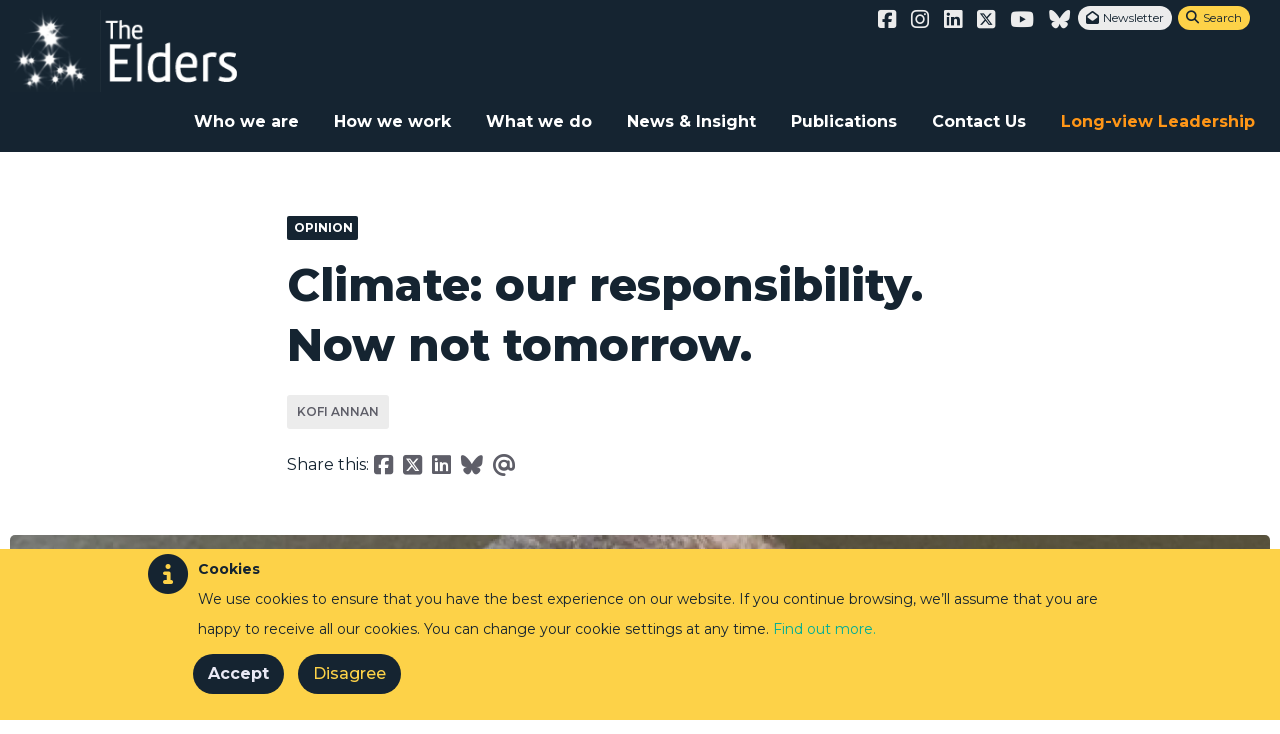

--- FILE ---
content_type: text/html; charset=UTF-8
request_url: https://theelders.org/news/climate-our-responsibility-now-not-tomorrow
body_size: 16322
content:
<!DOCTYPE html>
<html lang="en" dir="ltr" prefix="og: https://ogp.me/ns#"  data-wf-page="63456a067c5ec30d6fa049e8" data-wf-site="63456a067c5ec34787a0498b">
  <head>
    <meta charset="utf-8" />
<meta name="description" content="“We have a duty to be exceptionally ambitious... If leaders are unwilling to lead when leadership is required, people must.”As preparations begin for the UN Climate Summit, Kofi Annan urges us all to take personal responsibility to ensure ambitious" />
<link rel="canonical" href="https://theelders.org/news/climate-our-responsibility-now-not-tomorrow" />
<link rel="image_src" href="https://theelders.org/sites/default/files/styles/article/public/migrated4/kofi-annan-cape-town_600x400.jpg?itok=aHYJLK8f" />
<meta property="og:url" content="https://theelders.org/news/climate-our-responsibility-now-not-tomorrow" />
<meta property="og:title" content="Climate: our responsibility. Now not tomorrow." />
<meta property="og:description" content="“We have a duty to be exceptionally ambitious... If leaders are unwilling to lead when leadership is required, people must.”As preparations begin for the UN Climate Summit, Kofi Annan urges us all to take personal responsibility to ensure ambitious" />
<meta property="og:image" content="https://theelders.org/sites/default/files/styles/article/public/migrated4/kofi-annan-cape-town_600x400.jpg?itok=aHYJLK8f" />
<meta property="og:image:url" content="https://theelders.org/sites/default/files/styles/article/public/migrated4/kofi-annan-cape-town_600x400.jpg?itok=aHYJLK8f" />
<meta property="og:image:secure_url" content="https://theelders.org/sites/default/files/styles/article/public/migrated4/kofi-annan-cape-town_600x400.jpg?itok=aHYJLK8f" />
<meta name="twitter:card" content="summary_large_image" />
<meta name="twitter:description" content="“We have a duty to be exceptionally ambitious... If leaders are unwilling to lead when leadership is required, people must.”As preparations begin for the UN Climate Summit, Kofi Annan urges us all to take personal responsibility to ensure ambitious" />
<meta name="twitter:site" content="@theelders" />
<meta name="twitter:title" content="Climate: our responsibility. Now not tomorrow." />
<meta name="twitter:site:id" content="theelders" />
<meta name="twitter:creator" content="theelders" />
<meta name="twitter:image" content="https://theelders.org/sites/default/files/styles/article/public/migrated4/kofi-annan-cape-town_600x400.jpg?itok=aHYJLK8f" />
<meta name="Generator" content="Drupal 10 (https://www.drupal.org)" />
<meta name="MobileOptimized" content="width" />
<meta name="HandheldFriendly" content="true" />
<meta name="viewport" content="width=device-width, initial-scale=1.0" />
<style>div#sliding-popup, div#sliding-popup .eu-cookie-withdraw-banner, .eu-cookie-withdraw-tab {background: #fdd248} div#sliding-popup.eu-cookie-withdraw-wrapper { background: transparent; } #sliding-popup h1, #sliding-popup h2, #sliding-popup h3, #sliding-popup p, #sliding-popup label, #sliding-popup div, .eu-cookie-compliance-more-button, .eu-cookie-compliance-secondary-button, .eu-cookie-withdraw-tab { color: #152431;} .eu-cookie-withdraw-tab { border-color: #152431;}</style>
<link rel="icon" href="/themes/custom/theelders/favicon.ico" type="image/png" />
<script src="/sites/default/files/eu_cookie_compliance/eu_cookie_compliance.script.js?t7b3i8" defer></script>

    <title>Climate: our responsibility. Now not tomorrow.</title>

    <link rel="stylesheet" media="all" href="/sites/default/files/css/css__S34MXmNRveo9u6vqpZY-o9huGCpHTkxU30ISaHf-xo.css?delta=0&amp;language=en&amp;theme=theelders&amp;include=eJyFj2sKwyAQhC9k9Uiy6iRK1iiukub2tYU-oIX-mp2PYZnxZe-49kFsQhuVWPsXuXDaN1EY1peyJUzJlRPtHuYXtAELDe5qmS_ogJQM83HrA-5u5W9AS0xZVWq0NqpRnt3eRI-9DsdJIoKS4hOxzQiJ7KO0-Ua6R2QoOaUjG0cCNQk4oIlZubg5WPo5s-sNCl9t_g" />
<link rel="stylesheet" media="all" href="https://use.fontawesome.com/releases/v6.7.2/css/all.css" />
<link rel="stylesheet" media="all" href="https://use.fontawesome.com/releases/v5.13.1/css/v4-shims.css" />
<link rel="stylesheet" media="all" href="/sites/default/files/css/css_FDtubvDYu0hq_uz3UWbh_r_VZ6EvyS0xyza72TDRDHw.css?delta=3&amp;language=en&amp;theme=theelders&amp;include=eJyFj2sKwyAQhC9k9Uiy6iRK1iiukub2tYU-oIX-mp2PYZnxZe-49kFsQhuVWPsXuXDaN1EY1peyJUzJlRPtHuYXtAELDe5qmS_ogJQM83HrA-5u5W9AS0xZVWq0NqpRnt3eRI-9DsdJIoKS4hOxzQiJ7KO0-Ua6R2QoOaUjG0cCNQk4oIlZubg5WPo5s-sNCl9t_g" />
<link rel="stylesheet" media="all" href="/sites/default/files/css/css_8rN6alKucAPtC7KxTM_j47fUt4xRN3ql8yI4QGMZwQY.css?delta=4&amp;language=en&amp;theme=theelders&amp;include=eJyFj2sKwyAQhC9k9Uiy6iRK1iiukub2tYU-oIX-mp2PYZnxZe-49kFsQhuVWPsXuXDaN1EY1peyJUzJlRPtHuYXtAELDe5qmS_ogJQM83HrA-5u5W9AS0xZVWq0NqpRnt3eRI-9DsdJIoKS4hOxzQiJ7KO0-Ua6R2QoOaUjG0cCNQk4oIlZubg5WPo5s-sNCl9t_g" />

    <script src="/core/misc/touchevents-test.js?v=10.5.6"></script>

    <meta name="viewport" content="width=device-width, initial-scale=1.0, maximum-scale=1.0, user-scalable=no">
    <meta name="HandheldFriendly" content="true" />
    <meta name="apple-touch-fullscreen" content="YES" />
    <meta name="google-site-verification" content="ppXbDAwK4Ip1A4sz3IFBnoiMvyF-zN64gJD4qxcoWx8" />

  <script src="https://ajax.googleapis.com/ajax/libs/webfont/1.4.7/webfont.js" type="text/javascript"></script>
  <script type="text/javascript">WebFont.load({  google: {    families: ["Montserrat:100,100italic,200,200italic,300,300italic,400,400italic,500,500italic,600,600italic,700,700italic,800,800italic,900,900italic","Lato:100,100italic,300,300italic,400,400italic,700,700italic,900,900italic","Roboto Slab:100,300,regular,700","Lilita One:regular","Fredoka One:regular","Roboto Condensed:regular,700","Baloo:regular","Roboto:300,regular,700,900"]  }});</script>
  <!-- [if lt IE 9]><script src="https://cdnjs.cloudflare.com/ajax/libs/html5shiv/3.7.3/html5shiv.min.js" type="text/javascript"></script><![endif] -->
  <script type="text/javascript">!function(o,c){var n=c.documentElement,t=" w-mod-";n.className+=t+"js",("ontouchstart"in o||o.DocumentTouch&&c instanceof DocumentTouch)&&(n.className+=t+"touch")}(window,document);</script>
  <link href="https://daks2k3a4ib2z.cloudfront.net/img/webclip.png" rel="apple-touch-icon">
  <style>
    ::-moz-selection { /* Firefox */
        color: #ffffff;
        background: #01ad95;
    }
    ::selection {
        color: #ffffff;
        background: #01ad95;
    }
 </style>

  </head>

   <body class="path-node page-node-type-article">
    <a href="#main-content" class="visually-hidden focusable">
      Skip to main content
    </a>
    
      <div class="dialog-off-canvas-main-canvas" data-off-canvas-main-canvas>
    
<div>
    <div class="topnav" data-ix="fixnav">
        <div data-collapse="medium" data-animation="default" data-duration="400" data-easing="ease" data-easing2="ease" role="banner" class="navbar nbw w-nav">
        <div class="container w-clearfix">
          <div class="topnav2">
            <div class="socialrow">
                <div class="social-media-links platforms inline horizontal">
                
              <ul>
              <li aria-label="Facebook">
        <a href="https://www.facebook.com/theElders" class="facebook first" target="_blank"><i class="fab fa-facebook-square" aria-hidden="true"></i></a>
              </li>
          <li aria-label="Instagram">
        <a href="https://www.instagram.com/theelders_org"><i class="fab fa-instagram" aria-hidden="true"></i></a>
              </li>
          <li aria-label="LinkedIn">
        <a href="https://www.linkedin.com/company/the-elders-foundation/"><i class="fab fa-linkedin" aria-hidden="true"></i></a>
              </li>
          <li aria-label="Twitter">
        <a href="https://www.twitter.com/theelders"><i class="fab fa-square-x-twitter" aria-hidden="true"></i></a>
              </li>
          <li aria-label="Youtube">
        <a href="https://www.youtube.com/user/theeldersorg"><i class="fab fa-youtube" aria-hidden="true"></i></a>
              </li>
          <li aria-label="Bluesky">
        <a href="https://bsky.app/profile/theelders.bsky.social"><i class="fa-brands fa-bluesky" aria-hidden="true"></i></a>
              </li>
        </ul>
  


                </div>
                <a href="/elders-newsletter" class="sociallink nl whitenl" > <span class="tiny">Newsletter</span></a>
                <a href="#" class="sociallink nl whitenl searchb" data-ix="searchopen"> <span class="tiny">Search</span></a>
                <div data-delay="0" class="w-dropdown">
                </div>
            </div>
          </div>
        </div>
        <div class="container">
           <a href="/" class="brand-4 logo2 w-nav-brand w--current" title="Home" rel="home" id="logo"><img alt="Home" src="/themes/custom/theelders/images/logo_white.png"></a>
            <nav role="navigation" class="nav-menu w-nav-menu">
                                                      <a href="/who-we-are" class=" nav-link nlw w-nav-link">Who we are</a>
                                      <a href="/how-we-work" class=" nav-link nlw w-nav-link">How we work</a>
                                      <a href="/what-we-do" class=" nav-link nlw w-nav-link">What we do</a>
                                      <a href="/news-insight" class=" nav-link nlw w-nav-link">News &amp; Insight</a>
                                      <a href="https://theelders.org/publications" class=" nav-link nlw w-nav-link">Publications</a>
                                      <a href="/contact-us" class=" nav-link nlw w-nav-link">Contact Us</a>
                                      <a href="https://theelders.org/long-view-leadership" class=" nav-link nlw w-nav-link">Long-view Leadership</a>
                              </nav>
            <div class="menu-button w-nav-button">
                <div class="w-icon-nav-menu"></div>
            </div>
        </div>
      </div>
        

    </div>
    <!--
    <div class="fixnav">
        <div data-collapse="medium" data-animation="default" data-duration="400" class="navbar white w-nav">
            <div class="container">
                    <a href="/" class="brand-4 smallb4 w-nav-brand" title="Home" rel="home" id="logo"><img alt="Home" src="/themes/custom/theelders/logo.svg"></a>
                <nav role="navigation" class="nav-menu w-nav-menu">
                                                                  <a href="/who-we-are" class=" nav-link nlw w-nav-link">Who we are</a>
                                              <a href="/how-we-work" class=" nav-link nlw w-nav-link">How we work</a>
                                              <a href="/what-we-do" class=" nav-link nlw w-nav-link">What we do</a>
                                              <a href="/news-insight" class=" nav-link nlw w-nav-link">News &amp; Insight</a>
                                              <a href="https://theelders.org/publications" class=" nav-link nlw w-nav-link">Publications</a>
                                              <a href="/contact-us" class=" nav-link nlw w-nav-link">Contact Us</a>
                                              <a href="https://theelders.org/long-view-leadership" class=" nav-link nlw w-nav-link">Long-view Leadership</a>
                                          <a href="#" class="nav-link w-nav-link" data-ix="searchopen"><span class="fa"></span></a>
                </nav>
                <div class="menu-button w-nav-button">
                    <div class="w-icon-nav-menu"></div>
                </div>
            </div>
        </div>
    </div>
    -->
</div>
  <div>
    <div data-drupal-messages-fallback class="hidden"></div>

  </div>


<div id="content">
      <div>
    <div id="block-theelders-theelders-system-main">
  
    
      <div class="breadcrumbs"><div class="container"><div class="content"><div class="crumb"><span itemprop="title"><a href="/" class="easy-breadcrumb_segment easy-breadcrumb_segment-front">Home</a></span></div><div class="crumbarrow"></div><div class="crumb"><a href="/news-insight">News &amp; Insight</a></div><div class="crumbarrow"></div><div class="crumb"><a href="/news-insight?artycle_type[21]=21">Opinion</a></div><div class="crumbarrow"></div><div class="crumb">Climate: our responsibility. Now not tomorrow.</div></div></div></div>
<article class="off _ contextual-region">
            <div class="postbody">
            <div class="container w-clearfix">
                <div class="articleleftcol"></div>
                <div class="postcentrecol w-clearfix">
                    <a href="#" class="pagetype posttype w-inline-block"><div>Opinion</div></a>
                    <h1 class="post-title">
<span>Climate: our responsibility. Now not tomorrow.</span>
</h1>
                    <div class="tags">
                        <a href="/news-insight?elders[8]=8" class="newstag">Kofi Annan</a>
                    <br>
                    
                    </div>
                    <div class="socialrow leftsr"><div class="text-block-6">Share this: </div><a href="https://www.facebook.com/sharer/sharer.php?u=https://theelders.org/news/climate-our-responsibility-now-not-tomorrow" target="_blank" class="sociallink"><i class="fab fa-facebook-square"></i></a><a href="https://twitter.com/share?text=Climate: our responsibility. %23NowNotTomorrow – blog by @TheElders' Kofi Annan %23Climate2014&url=https://theelders.org/news/climate-our-responsibility-now-not-tomorrow" target="_blank" class="sociallink"><i class="fa-brands fa-square-x-twitter"></i></a><a target="_blank" href="https://www.linkedin.com/shareArticle?mini=false&amp;url=https://theelders.org/news/climate-our-responsibility-now-not-tomorrow&amp;title=Climate: our responsibility. Now not tomorrow.&amp;source=https://theelders.org" class="sociallink"><i class="fab fa-linkedin"></i></a><a href="https://bsky.app/intent/compose?text=https://theelders.org/news/climate-our-responsibility-now-not-tomorrow" target="_blank" class="sociallink"><i class="fa-brands fa-bluesky"></i></a><a href="/cdn-cgi/l/email-protection#ccf3bfb9aea6a9afb8f182a9bbbfeaada1bcf7aea3a8b5f18fa0a5a1adb8a9f6eca3b9beecbea9bfbca3a2bfa5aea5a0a5b8b5e2ec82a3bbeca2a3b8ecb8a3a1a3bebea3bbe2" class="sociallink"><i class="fas fa-at"></i></a></div>

                </div>
                <div class="articleleftcol"></div>
            </div>
        </div>
                <div class="postbody">
            <div class="container w-clearfix">
                <div class="posthero" data-ix="socialimagepop">
                    <img src="/sites/default/files/styles/full_width/public/migrated4/kofi-annan-cape-town_600x400.jpg.webp?itok=Qz0M2RFL" />
                    <div class="socialrow srimage"><a href="https://www.facebook.com/sharer/sharer.php?u=https://theelders.org/news/climate-our-responsibility-now-not-tomorrow" target="_blank" class="sociallink"><i class="fab fa-facebook-square"></i></a><a href="https://twitter.com/share?text=Climate: our responsibility. %23NowNotTomorrow – blog by @TheElders' Kofi Annan %23Climate2014&url=https://theelders.org/news/climate-our-responsibility-now-not-tomorrow" target="_blank" class="sociallink"><i class="fa-brands fa-square-x-twitter"></i></a><a target="_blank" href="https://www.linkedin.com/shareArticle?mini=false&amp;url=https://theelders.org/news/climate-our-responsibility-now-not-tomorrow&amp;title=Climate: our responsibility. Now not tomorrow.&amp;source=https://theelders.org" class="sociallink"><i class="fab fa-linkedin"></i></a><a href="https://bsky.app/intent/compose?text=https://theelders.org/news/climate-our-responsibility-now-not-tomorrow" target="_blank" class="sociallink"><i class="fa-brands fa-bluesky"></i></a></div>
                                    </div>
            </div>
        </div>
              <div>
        <div class="content">
            <div class="postbody">

                <div class="container w-clearfix">
                    <div class="articleleftcol">
                        <time datetime="2014-09-22T12:00:00Z">22 September 2014</time>

                                            </div>

                    <div class="postcentrecol ">
                        <div>

                <div id="themes"  class="page-section paragraph--type--header-text paragraph--view-mode--full" style="background-color: ">
              <div class="container">
                  <h3 class="post-title subpt">“We have a duty to be exceptionally ambitious... If leaders are unwilling to lead when leadership is required, people must.” As preparations begin for the UN Climate Summit, Kofi Annan urges us all to take personal responsibility to ensure ambitious action on climate change.</h3>

<p>If ever there were a cause which should unite us all, old or young, rich or poor, <strong><a href="https://theelders.org/programmes/climate-change">climate change</a></strong> must be it.</p>

<p>On Sunday 21 September, the world witnessed the <strong><a href="http://peoplesclimate.org/">largest ever demonstration on climate change in history</a></strong>. Several members of the Elders stood in solidarity with demonstrators at a major march in New York City. Wherever you are, I hope you are making your voice heard.</p>

<p>The science is clear and tells us that human actions are the dominant cause of climate change in the modern era. However, human action can also reverse this trend. This is within our reach, but only if political and businesses leaders set aside their own narrow interests and show leadership that extends beyond the next electoral cycle or the next shareholder meeting.</p>

<p>Tomorrow, 23 September, UN Secretary-General Ban Ki-Moon hosts 120 world leaders in New York to prepare a global response to the worsening climate crisis. This summit is yet another milestone of a process that will last months, culminating in the landmark 2015 Climate Change Conference in Paris.</p>

<p>We have a duty to be exceptionally ambitious. As Elders, we have been in politics for some time. We know the importance of bold and visionary words from world leaders. The higher they set their sights, the better the agreement in 2015.&nbsp;</p>

<p>From Manhattan to the Maldives, no one escapes the impacts of climate change. After all, its consequences are felt across all societies as the European flood victims, the Philippine typhoon victims or those who bore the brunt of wildfires from California to Australia can attest to. Climate change, as I write this, is causing displacement, fuelling conflict and jeopardizes development across the world.</p>

<p>You could say that either these delegates in New York succeed, or we all fail. But that would be absolving the rest of us from our responsibilities. Let us send a clear and unequivocal signal that failure to act will have consequences at the ballot box for politicians and for the bottom line of businesses. If leaders are unwilling to lead when leadership is required, people must.</p>

            </div>
        </div>
      

</div>

                        
                        
                    </div>

                                          <div class="postabout">
                        <div class="postabout_elderProfile"><div><h4 class="goal">FEATURED ELDERS</h4>
<a href="/profile/kofi-annan" class="elderlinkblock w-inline-block"  class="contextual-region node node--type-elder-profile node--view-mode-teaser-2 elderlinkblock w-inline-block">
    <img src="/sites/default/files/styles/square/public/cutka2_0_1.png?itok=EcnX0Mza" class="elderhead" width="100">
    <div class="elderheadtext">
        <h4 class="elderheadtitle">Kofi Annan </h4>
        <div>Former UN Secretary-General, Nobel Peace Laureate and former Chair of The Elders; put development, human rights, the rule of law, good governance and peace at the top of the United Nations agenda.</div>
    </div>
</a>
</div></div><div class="shareOnArticles"> <h3><strong>Sign up</strong> to our newsletter</h3>
                          <a href="/elders-newsletter" class="button reverse w-button sociallinkNewsletter" ><span class="fa"></span> Get updates with The Elders newsletter</a></div>
                        <div>
            <div   class="paragraph--type--related-content paragraph--view-mode--full">
                            <h4 class="goal">Related content</h4>
                          <div>

<a href="/news/elders-call-climate-action-nownottomorrow"  class="contextual-region node node--type-article node--view-mode-teaser-2 nl2 page w-inline-block">
    <img src="" class="_100image">
    <div class="card-text">
        <h2 class="cardtitle">The Elders call for climate action #NowNotTomorrow </h2>
        “We all talk about climate change. I have a sense that people don&#039;t take it seriously.” Kofi AnnanJoined by fellow Elders Gro Harlem Brundtland, Mary Robinson and Ernesto Zedillo, Kofi Annan calls on world leaders to take action on climate change ah
    </div>
    <div class="card-tags">
        </div>
</a>


<a href="/news/now-not-tomorrow"  class="contextual-region node node--type-article node--view-mode-teaser-2 nl2 page w-inline-block">
    <img src="" class="_100image">
    <div class="card-text">
        <h2 class="cardtitle">Now. Not tomorrow.</h2>
        How can we urge our leaders to act on climate change?Ahead of next week’s Climate Summit, we are joining people worldwide in calling for immediate action to protect our planet.
    </div>
    <div class="card-tags">
        </div>
</a>


<a href="/news/elders-urge-governments-show-extraordinary-leadership-climate"  class="contextual-region node node--type-article node--view-mode-teaser-2 nl2 page w-inline-block">
    <img src="" class="_100image">
    <div class="card-text">
        <h2 class="cardtitle">Elders urge governments to show &#039;extraordinary leadership&#039; on climate </h2>
        &quot;Governments have no excuse not to act on climate.&quot;Our CEO Lesley-Anne Knight explains why The Elders have written to all heads of state calling for bold, concerted action ahead of a major climate summit in December 2015.
    </div>
    <div class="card-tags">
        </div>
</a>

</div>

        </div>
      

</div>

                      </div>
                    
                </div>

                <div></div>
                <div  class="article-end">
                    <div class="container w-clearfix">
                        <div class="aeblock">
                            <h3><strong>Share</strong> this article</h3>
                          <div class="socialrow srcentre">
                            <a href="https://www.facebook.com/sharer/sharer.php?u=https://theelders.org/news/climate-our-responsibility-now-not-tomorrow" target="_blank" class="sociallink"><i class="fab fa-facebook-square"></i></a><a href="https://twitter.com/share?text=Climate: our responsibility. %23NowNotTomorrow – blog by @TheElders' Kofi Annan %23Climate2014&url=https://theelders.org/news/climate-our-responsibility-now-not-tomorrow" target="_blank" class="sociallink"><i class="fa-brands fa-square-x-twitter"></i></a><a target="_blank" href="https://www.linkedin.com/shareArticle?mini=false&amp;url=https://theelders.org/news/climate-our-responsibility-now-not-tomorrow&amp;title=Climate: our responsibility. Now not tomorrow.&amp;source=https://theelders.org" class="sociallink"><i class="fab fa-linkedin"></i></a><a href="https://bsky.app/intent/compose?text=https://theelders.org/news/climate-our-responsibility-now-not-tomorrow" target="_blank" class="sociallink"><i class="fa-brands fa-bluesky"></i></a>
                          </div>
                        </div>
                        <div class="aeblock">
                          <h3><strong>Sign up</strong> to our newsletter</h3>
                          <a href="#" class="button reverse w-button sociallinkNewsletter" data-ix="newsletteropen"><span class="fa"></span> Get updates with The Elders newsletter</a></div>
                    </div>
                </div>
            </div>
        </div>
      </div>
     </article>

  </div>

  </div>

    
</div>

<div class="newsletterpop w-clearfix" >
    <div class="w-form">
          <div>
    <div id="block-theelders-theelders-block-9">
  
    
      <div class="newslettericon"><span class="fa" style="font-size: 40px;"></span></div>
    <h3 class="heading-8">Keep up to date with The Elders’ COVID-19 digest:</h3>
    <div class="text-block-3">Sign up to receive regular updates about The Elders’ activities during the COVID-19 pandemic.
We will never share your email address with third parties.<br></div>

<div>
<form class="js-cm-form" id="subForm" action="https://www.createsend.com/t/subscribeerror?description=" method="post" data-id="191722FC90141D02184CB1B62AB3DC261BA0C1C2BD4168511312DBE0C8FB04190BB6A200984E5A45B6B6719A1A539023177BEBBEB5639B5949BC0360F5AF64C8">
<div>
 <div class="form-item form-type-textfield form-item-name">
<label>Name </label>
<input aria-label="Name" id="fieldName" maxlength="200" name="cm-name" class="form-text required">
</div>
                <div class="form-item form-type-textfield form-item-email">
<label>Email </label>
<input autocomplete="Email" aria-label="Email" class="form-text required" id="fieldEmail" maxlength="200" name="cm-ydkkkki-ydkkkki" required type="email"></div><div><div><div><div><div>
<input aria-required id="cm-privacy-consent" name="cm-privacy-consent" required type="checkbox"> 
<label for="cm-privacy-consent" class="float"> I agree to be contacted by email</label>
</div><input id="cm-privacy-consent-hidden" name="cm-privacy-consent-hidden" type="hidden" value="true"></div>


</div></div><div><p><a href="https://www.theelders.org/privacy-policy" rel="noopener" target="_blank">Privacy  &amp; Cookie policy</a></p></div></div></div><button type="submit" class="js-cm-submit-button form-submit">Subscribe</button></form></div><script data-cfasync="false" src="/cdn-cgi/scripts/5c5dd728/cloudflare-static/email-decode.min.js"></script><script type="text/javascript" src="https://js.createsend1.com/javascript/copypastesubscribeformlogic.js"></script>
  </div>
<div id="block-theelders-theelders-block-7">
  
    
      <div class="basicPagesNewsletters newnewslettersection">
              
<div class="newslettericon"><span class="fa" style="font-size: 40px;"></span></div>
    <h3 class="heading-8">Keep up to date with The Elders latest News and Insight:</h3>
    <div class="text-block-3">Sign up to receive monthly newsletters from The Elders. We will occasionally send you other special updates and news, but we'll never share your email address with third parties.<br></div>

            <form id="subForm" class="js-cm-form" action="https://www.createsend.com/t/subscribeerror?description=" method="post" data-id="191722FC90141D02184CB1B62AB3DC26EFBA45D03357340004480390B5DC883D470FD9937911257354E1A711509F96A7530B1E403CE979C1BA0CC32A0FD0219D">	
                <div class="form-item form-type-textfield form-item-name">
                    <label for="edit-name">Name <span class="form-required" title="This field is required.">*</span></label>
                    <input id="fieldName" name="cm-name" type="text" maxlength="200" class="form-text required">
                </div>
                <div class="form-item form-type-textfield form-item-email">
                    <label for="edit-email">Email <span class="form-required" title="This field is required.">*</span></label>
                    <input id="fieldEmail" name="cm-dytyjl-dytyjl" type="email" size="60" maxlength="200" class="js-cm-email-input form-text required" required>
                </div>
<p>
    <label for="fieldjjtuhh">Country</label>

    <select name="cm-f-jjtuhh" required="required" class="text-field w-select form-select required">
        <option value selected="selected">-Select Country-</option><option value="AF">Afghanistan</option><option value="AX">Aland Islands</option><option value="AL">Albania</option><option value="DZ">Algeria</option><option value="AS">American Samoa</option><option value="AD">Andorra</option><option value="AO">Angola</option><option value="AI">Anguilla</option><option value="AQ">Antarctica</option><option value="AG">Antigua and Barbuda</option><option value="AR">Argentina</option><option value="AM">Armenia</option><option value="AW">Aruba</option><option value="AU">Australia</option><option value="AT">Austria</option><option value="AZ">Azerbaijan</option><option value="BS">Bahamas</option><option value="BH">Bahrain</option><option value="BD">Bangladesh</option><option value="BB">Barbados</option><option value="BY">Belarus</option><option value="BE">Belgium</option><option value="BZ">Belize</option><option value="BJ">Benin</option><option value="BM">Bermuda</option><option value="BT">Bhutan</option><option value="BO">Bolivia</option><option value="BA">Bosnia and Herzegovina</option><option value="BW">Botswana</option><option value="BV">Bouvet Island</option><option value="BR">Brazil</option><option value="IO">British Indian Ocean Territory</option><option value="VG">British Virgin Islands</option><option value="BN">Brunei</option><option value="BG">Bulgaria</option><option value="BF">Burkina Faso</option><option value="BI">Burundi</option><option value="KH">Cambodia</option><option value="CM">Cameroon</option><option value="CA">Canada</option><option value="CV">Cape Verde</option><option value="BQ">Caribbean Netherlands</option><option value="KY">Cayman Islands</option><option value="CF">Central African Republic</option><option value="TD">Chad</option><option value="CL">Chile</option><option value="CN">China</option><option value="CX">Christmas Island</option><option value="CC">Cocos (Keeling) Islands</option><option value="CO">Colombia</option><option value="KM">Comoros</option><option value="CG">Congo (Brazzaville)</option><option value="CD">Congo (Kinshasa)</option><option value="CK">Cook Islands</option><option value="CR">Costa Rica</option><option value="HR">Croatia</option><option value="CU">Cuba</option><option value="CW">Curaçao</option><option value="CY">Cyprus</option><option value="CZ">Czech Republic</option><option value="DK">Denmark</option><option value="DJ">Djibouti</option><option value="DM">Dominica</option><option value="DO">Dominican Republic</option><option value="EC">Ecuador</option><option value="EG">Egypt</option><option value="SV">El Salvador</option><option value="GQ">Equatorial Guinea</option><option value="ER">Eritrea</option><option value="EE">Estonia</option><option value="ET">Ethiopia</option><option value="FK">Falkland Islands</option><option value="FO">Faroe Islands</option><option value="FJ">Fiji</option><option value="FI">Finland</option><option value="FR">France</option><option value="GF">French Guiana</option><option value="PF">French Polynesia</option><option value="TF">French Southern Territories</option><option value="GA">Gabon</option><option value="GM">Gambia</option><option value="GE">Georgia</option><option value="DE">Germany</option><option value="GH">Ghana</option><option value="GI">Gibraltar</option><option value="GR">Greece</option><option value="GL">Greenland</option><option value="GD">Grenada</option><option value="GP">Guadeloupe</option><option value="GU">Guam</option><option value="GT">Guatemala</option><option value="GG">Guernsey</option><option value="GN">Guinea</option><option value="GW">Guinea-Bissau</option><option value="GY">Guyana</option><option value="HT">Haiti</option><option value="HM">Heard Island and McDonald Islands</option><option value="HN">Honduras</option><option value="HK">Hong Kong S.A.R., China</option><option value="HU">Hungary</option><option value="IS">Iceland</option><option value="IN">India</option><option value="ID">Indonesia</option><option value="IR">Iran</option><option value="IQ">Iraq</option><option value="IE">Ireland</option><option value="IM">Isle of Man</option><option value="IL">Israel</option><option value="IT">Italy</option><option value="CI">Ivory Coast</option><option value="JM">Jamaica</option><option value="JP">Japan</option><option value="JE">Jersey</option><option value="JO">Jordan</option><option value="KZ">Kazakhstan</option><option value="KE">Kenya</option><option value="KI">Kiribati</option><option value="KW">Kuwait</option><option value="KG">Kyrgyzstan</option><option value="LA">Laos</option><option value="LV">Latvia</option><option value="LB">Lebanon</option><option value="LS">Lesotho</option><option value="LR">Liberia</option><option value="LY">Libya</option><option value="LI">Liechtenstein</option><option value="LT">Lithuania</option><option value="LU">Luxembourg</option><option value="MO">Macao S.A.R., China</option><option value="MK">Macedonia</option><option value="MG">Madagascar</option><option value="MW">Malawi</option><option value="MY">Malaysia</option><option value="MV">Maldives</option><option value="ML">Mali</option><option value="MT">Malta</option><option value="MH">Marshall Islands</option><option value="MQ">Martinique</option><option value="MR">Mauritania</option><option value="MU">Mauritius</option><option value="YT">Mayotte</option><option value="MX">Mexico</option><option value="FM">Micronesia</option><option value="MD">Moldova</option><option value="MC">Monaco</option><option value="MN">Mongolia</option><option value="ME">Montenegro</option><option value="MS">Montserrat</option><option value="MA">Morocco</option><option value="MZ">Mozambique</option><option value="MM">Myanmar</option><option value="NA">Namibia</option><option value="NR">Nauru</option><option value="NP">Nepal</option><option value="NL">Netherlands</option><option value="AN">Netherlands Antilles</option><option value="NC">New Caledonia</option><option value="NZ">New Zealand</option><option value="NI">Nicaragua</option><option value="NE">Niger</option><option value="NG">Nigeria</option><option value="NU">Niue</option><option value="NF">Norfolk Island</option><option value="MP">Northern Mariana Islands</option><option value="KP">North Korea</option><option value="NO">Norway</option><option value="OM">Oman</option><option value="PK">Pakistan</option><option value="PW">Palau</option><option value="PS">Palestinian Territory</option><option value="PA">Panama</option><option value="PG">Papua New Guinea</option><option value="PY">Paraguay</option><option value="PE">Peru</option><option value="PH">Philippines</option><option value="PN">Pitcairn</option><option value="PL">Poland</option><option value="PT">Portugal</option><option value="PR">Puerto Rico</option><option value="QA">Qatar</option><option value="RE">Reunion</option><option value="RO">Romania</option><option value="RU">Russia</option><option value="RW">Rwanda</option><option value="BL">Saint Barthélemy</option><option value="SH">Saint Helena</option><option value="KN">Saint Kitts and Nevis</option><option value="LC">Saint Lucia</option><option value="MF">Saint Martin (French part)</option><option value="PM">Saint Pierre and Miquelon</option><option value="VC">Saint Vincent and the Grenadines</option><option value="WS">Samoa</option><option value="SM">San Marino</option><option value="ST">Sao Tome and Principe</option><option value="SA">Saudi Arabia</option><option value="SN">Senegal</option><option value="RS">Serbia</option><option value="SC">Seychelles</option><option value="SL">Sierra Leone</option><option value="SG">Singapore</option><option value="SX">Sint Maarten</option><option value="SK">Slovakia</option><option value="SI">Slovenia</option><option value="SB">Solomon Islands</option><option value="SO">Somalia</option><option value="ZA">South Africa</option><option value="GS">South Georgia and the South Sandwich Islands</option><option value="KR">South Korea</option><option value="SS">South Sudan</option><option value="ES">Spain</option><option value="LK">Sri Lanka</option><option value="SD">Sudan</option><option value="SR">Suriname</option><option value="SJ">Svalbard and Jan Mayen</option><option value="SZ">Swaziland</option><option value="SE">Sweden</option><option value="CH">Switzerland</option><option value="SY">Syria</option><option value="TW">Taiwan</option><option value="TJ">Tajikistan</option><option value="TZ">Tanzania</option><option value="TH">Thailand</option><option value="TL">Timor-Leste</option><option value="TG">Togo</option><option value="TK">Tokelau</option><option value="TO">Tonga</option><option value="TT">Trinidad and Tobago</option><option value="TN">Tunisia</option><option value="TR">Turkey</option><option value="TM">Turkmenistan</option><option value="TC">Turks and Caicos Islands</option><option value="TV">Tuvalu</option><option value="VI">U.S. Virgin Islands</option><option value="UG">Uganda</option><option value="UA">Ukraine</option><option value="AE">United Arab Emirates</option><option value="GB">United Kingdom</option><option value="US">United States</option><option value="UM">United States Minor Outlying Islands</option><option value="UY">Uruguay</option><option value="UZ">Uzbekistan</option><option value="VU">Vanuatu</option><option value="VA">Vatican</option><option value="VE">Venezuela</option><option value="VN">Vietnam</option><option value="WF">Wallis and Futuna</option><option value="EH">Western Sahara</option><option value="YE">Yemen</option><option value="ZM">Zambia</option><option value="ZW">Zimbabwe</option></select>
    
</p>
<!--
<div>
    <input id="ydkkkki" name="cm-ol-ydkkkki" type="checkbox" value="ydkkkki">
    <label for="ydkkkki" class="float">I agree to receive The Elders’ COVID-19 digest</label>
</div>
-->
<div>
    <input id="cm-privacy-consent" name="cm-privacy-consent" required type="checkbox">
    <label for="cm-privacy-consent" class="float">I agree to be contacted by email. <a href="/privacy-policy" title="Privacy Policy" target="_blank">Privacy Policy</a></label>
    <input id="cm-privacy-consent-hidden" name="cm-privacy-consent-hidden" type="hidden" value="true">

</div>
<!--<div>
    <input id="cm-privacy-email" name="cm-privacy-email" type="checkbox" />
    <label for="cm-privacy-email"  class="float">I agree to have my email activity tracked</label>
    <input id="cm-privacy-email-hidden"
    name="cm-privacy-email-hidden" type="hidden" value="true" />
</div>-->
<p>
    <button class="js-cm-submit-button form-submit" type="submit">Subscribe</button>
</p>
</form>
<script type="text/javascript" src="https://js.createsend1.com/javascript/copypastesubscribeformlogic.js"></script>
</div>
  </div>

  </div>

        <a href="#" class="closenews" data-ix="newsletter-close">Close <span class="fa"></span><br></a>
    </div>
    <div class="_2block"></div>
    <div class="_2block"></div>
</div>
<div id="footer" class="footercontainer">
    
        <div class="section">
        <div class="container">
                  <div>
    <div id="block-jointheconversationnew">
  
    
      <div>
      <h1 class="section-heading">Join the conversation</h1>
      <div class="article-end">
        <div class="container w-clearfix">
          <div class="aeblock">
            <div><strong>View</strong> our latest social content</div>
            <div class="socialrow srcentre">
              
              <ul>
              <li aria-label="Facebook">
        <a href="https://www.facebook.com/theElders" class="facebook first" target="_blank"><i class="fab fa-facebook-square" aria-hidden="true"></i></a>
              </li>
          <li aria-label="Instagram">
        <a href="https://www.instagram.com/theelders_org"><i class="fab fa-instagram" aria-hidden="true"></i></a>
              </li>
          <li aria-label="LinkedIn">
        <a href="https://www.linkedin.com/company/the-elders-foundation/"><i class="fab fa-linkedin" aria-hidden="true"></i></a>
              </li>
          <li aria-label="Twitter">
        <a href="https://www.twitter.com/theelders"><i class="fab fa-square-x-twitter" aria-hidden="true"></i></a>
              </li>
          <li aria-label="Youtube">
        <a href="https://www.youtube.com/user/theeldersorg"><i class="fab fa-youtube" aria-hidden="true"></i></a>
              </li>
          <li aria-label="Bluesky">
        <a href="https://bsky.app/profile/theelders.bsky.social"><i class="fa-brands fa-bluesky" aria-hidden="true"></i></a>
              </li>
        </ul>
  


            </div>
          </div>
          <div class="aeblock">
            <div><strong>Sign up</strong> to our newsletter</div>
            <a href="#" class="button reverse w-button" data-ix="newsletteropen"><span class="fa"></span> Get updates with The Elders newsletter</a>
          </div>
        </div>
      </div>
      <div class="container"></div>
      <div class="container"></div>
    </div>

    
    <div class="updatesbox"><div>
<blockquote class="twitter-tweet"><p lang="en" dir="ltr"><a href="https://twitter.com/hashtag/UNGA80?src=hash&amp;ref_src=twsrc%5Etfw">#UNGA80</a> | The UN’s recognition of Palestine is an important step but it cannot be the finish line. This is not the time to say “we’ve done our part”. <br><br>It’s the time to act. <a href="https://twitter.com/HelenClarkNZ?ref_src=twsrc%5Etfw">@HelenClarkNZ</a> urges that recognition must be followed by real change on the ground. <a href="https://t.co/KZnqPKCDnH">pic.twitter.com/KZnqPKCDnH</a></p>— The Elders (@TheElders) <a href="https://twitter.com/TheElders/status/1971273501030936595?ref_src=twsrc%5Etfw">September 25, 2025</a></blockquote> <script async src="https://platform.twitter.com/widgets.js" charset="utf-8"></script>
<blockquote class="instagram-media" data-instgrm-captioned data-instgrm-permalink="https://www.instagram.com/p/DPBnKi3jAzc/?utm_source=ig_embed&amp;utm_campaign=loading" data-instgrm-version="14" style=" background:#FFF; border:0; border-radius:3px; box-shadow:0 0 1px 0 rgba(0,0,0,0.5),0 1px 10px 0 rgba(0,0,0,0.15); margin: 1px; max-width:540px; min-width:326px; padding:0; width:99.375%; width:-webkit-calc(100% - 2px); width:calc(100% - 2px);"><div style="padding:16px;"> <a href="https://www.instagram.com/p/DPBnKi3jAzc/?utm_source=ig_embed&amp;utm_campaign=loading" style=" background:#FFFFFF; line-height:0; padding:0 0; text-align:center; text-decoration:none; width:100%;" target="_blank"> <div style=" display: flex; flex-direction: row; align-items: center;"> <div style="background-color: #F4F4F4; border-radius: 50%; flex-grow: 0; height: 40px; margin-right: 14px; width: 40px;"></div> <div style="display: flex; flex-direction: column; flex-grow: 1; justify-content: center;"> <div style=" background-color: #F4F4F4; border-radius: 4px; flex-grow: 0; height: 14px; margin-bottom: 6px; width: 100px;"></div> <div style=" background-color: #F4F4F4; border-radius: 4px; flex-grow: 0; height: 14px; width: 60px;"></div></div></div><div style="padding: 19% 0;"></div> <div style="display:block; height:50px; margin:0 auto 12px; width:50px;"><svg width="50px" height="50px" viewBox="0 0 60 60" version="1.1" xmlns:xlink="https://www.w3.org/1999/xlink"><g stroke="none" stroke-width="1" fill="none" fill-rule="evenodd"><g transform="translate(-511.000000, -20.000000)" fill="#000000"><g><path d="M556.869,30.41 C554.814,30.41 553.148,32.076 553.148,34.131 C553.148,36.186 554.814,37.852 556.869,37.852 C558.924,37.852 560.59,36.186 560.59,34.131 C560.59,32.076 558.924,30.41 556.869,30.41 M541,60.657 C535.114,60.657 530.342,55.887 530.342,50 C530.342,44.114 535.114,39.342 541,39.342 C546.887,39.342 551.658,44.114 551.658,50 C551.658,55.887 546.887,60.657 541,60.657 M541,33.886 C532.1,33.886 524.886,41.1 524.886,50 C524.886,58.899 532.1,66.113 541,66.113 C549.9,66.113 557.115,58.899 557.115,50 C557.115,41.1 549.9,33.886 541,33.886 M565.378,62.101 C565.244,65.022 564.756,66.606 564.346,67.663 C563.803,69.06 563.154,70.057 562.106,71.106 C561.058,72.155 560.06,72.803 558.662,73.347 C557.607,73.757 556.021,74.244 553.102,74.378 C549.944,74.521 548.997,74.552 541,74.552 C533.003,74.552 532.056,74.521 528.898,74.378 C525.979,74.244 524.393,73.757 523.338,73.347 C521.94,72.803 520.942,72.155 519.894,71.106 C518.846,70.057 518.197,69.06 517.654,67.663 C517.244,66.606 516.755,65.022 516.623,62.101 C516.479,58.943 516.448,57.996 516.448,50 C516.448,42.003 516.479,41.056 516.623,37.899 C516.755,34.978 517.244,33.391 517.654,32.338 C518.197,30.938 518.846,29.942 519.894,28.894 C520.942,27.846 521.94,27.196 523.338,26.654 C524.393,26.244 525.979,25.756 528.898,25.623 C532.057,25.479 533.004,25.448 541,25.448 C548.997,25.448 549.943,25.479 553.102,25.623 C556.021,25.756 557.607,26.244 558.662,26.654 C560.06,27.196 561.058,27.846 562.106,28.894 C563.154,29.942 563.803,30.938 564.346,32.338 C564.756,33.391 565.244,34.978 565.378,37.899 C565.522,41.056 565.552,42.003 565.552,50 C565.552,57.996 565.522,58.943 565.378,62.101 M570.82,37.631 C570.674,34.438 570.167,32.258 569.425,30.349 C568.659,28.377 567.633,26.702 565.965,25.035 C564.297,23.368 562.623,22.342 560.652,21.575 C558.743,20.834 556.562,20.326 553.369,20.18 C550.169,20.033 549.148,20 541,20 C532.853,20 531.831,20.033 528.631,20.18 C525.438,20.326 523.257,20.834 521.349,21.575 C519.376,22.342 517.703,23.368 516.035,25.035 C514.368,26.702 513.342,28.377 512.574,30.349 C511.834,32.258 511.326,34.438 511.181,37.631 C511.035,40.831 511,41.851 511,50 C511,58.147 511.035,59.17 511.181,62.369 C511.326,65.562 511.834,67.743 512.574,69.651 C513.342,71.625 514.368,73.296 516.035,74.965 C517.703,76.634 519.376,77.658 521.349,78.425 C523.257,79.167 525.438,79.673 528.631,79.82 C531.831,79.965 532.853,80.001 541,80.001 C549.148,80.001 550.169,79.965 553.369,79.82 C556.562,79.673 558.743,79.167 560.652,78.425 C562.623,77.658 564.297,76.634 565.965,74.965 C567.633,73.296 568.659,71.625 569.425,69.651 C570.167,67.743 570.674,65.562 570.82,62.369 C570.966,59.17 571,58.147 571,50 C571,41.851 570.966,40.831 570.82,37.631" /></g></g></g></svg></div><div style="padding-top: 8px;"> <div style=" color:#3897f0; font-family:Arial,sans-serif; font-size:14px; font-style:normal; font-weight:550; line-height:18px;">View this post on Instagram</div></div><div style="padding: 12.5% 0;"></div> <div style="display: flex; flex-direction: row; margin-bottom: 14px; align-items: center;"><div> <div style="background-color: #F4F4F4; border-radius: 50%; height: 12.5px; width: 12.5px; transform: translateX(0px) translateY(7px);"></div> <div style="background-color: #F4F4F4; height: 12.5px; transform: rotate(-45deg) translateX(3px) translateY(1px); width: 12.5px; flex-grow: 0; margin-right: 14px; margin-left: 2px;"></div> <div style="background-color: #F4F4F4; border-radius: 50%; height: 12.5px; width: 12.5px; transform: translateX(9px) translateY(-18px);"></div></div><div style="margin-left: 8px;"> <div style=" background-color: #F4F4F4; border-radius: 50%; flex-grow: 0; height: 20px; width: 20px;"></div> <div style=" width: 0; height: 0; border-top: 2px solid transparent; border-left: 6px solid #f4f4f4; border-bottom: 2px solid transparent; transform: translateX(16px) translateY(-4px) rotate(30deg)"></div></div><div style="margin-left: auto;"> <div style=" width: 0px; border-top: 8px solid #F4F4F4; border-right: 8px solid transparent; transform: translateY(16px);"></div> <div style=" background-color: #F4F4F4; flex-grow: 0; height: 12px; width: 16px; transform: translateY(-4px);"></div> <div style=" width: 0; height: 0; border-top: 8px solid #F4F4F4; border-left: 8px solid transparent; transform: translateY(-4px) translateX(8px);"></div></div></div> <div style="display: flex; flex-direction: column; flex-grow: 1; justify-content: center; margin-bottom: 24px;"> <div style=" background-color: #F4F4F4; border-radius: 4px; flex-grow: 0; height: 14px; margin-bottom: 6px; width: 224px;"></div> <div style=" background-color: #F4F4F4; border-radius: 4px; flex-grow: 0; height: 14px; width: 144px;"></div></div></a><p style=" color:#c9c8cd; font-family:Arial,sans-serif; font-size:14px; line-height:17px; margin-bottom:0; margin-top:8px; overflow:hidden; padding:8px 0 7px; text-align:center; text-overflow:ellipsis; white-space:nowrap;"><a href="https://www.instagram.com/p/DPBnKi3jAzc/?utm_source=ig_embed&amp;utm_campaign=loading" style=" color:#c9c8cd; font-family:Arial,sans-serif; font-size:14px; font-style:normal; font-weight:normal; line-height:17px; text-decoration:none;" target="_blank">A post shared by The Elders (@theelders_org)</a></p></div></blockquote>
<script async src="//www.instagram.com/embed.js"></script><script async src="//www.instagram.com/embed.js"></script>
<iframe src="https://www.facebook.com/plugins/post.php?href=https%3A%2F%2Fwww.facebook.com%2FtheElders%2Fposts%2Fpfbid07zhpX9EUQdc1u6SE6EBmhCqoaXDC5ECvzFetWjsHgUPtbwjnFSKojJ6BUSTvZehrl&amp;show_text=true&amp;width=500" width="500" height="465" style="border:none;overflow:hidden" scrolling="no" frameborder="0" allowfullscreen="true" allow="autoplay; clipboard-write; encrypted-media; picture-in-picture; web-share"></iframe>
</div>
</div>
   </div>

  </div>

        </div>
    </div>
        <div class="footer fc">
        <div class="container w-clearfix">
            <div class="_5-block"></div>
            <div class="region region-footer">
                                            <div id="block-menu-footer" class="block block-menu">
                    <h2 class="block-title">About The Elders</h2>
                    <div class="content">
                                                    <ul class="menu">
                                                            <li class="leaf"><a href="/news-insight">News &amp; Insight</a>
                                </li>
                                
                                
                                                            <li class="leaf"><a href="/who-we-are">Who we are</a>
                                </li>
                                
                                
                                                            <li class="leaf"><a href="/how-we-work">How we work</a>
                                </li>
                                
                                
                                                            <li class="leaf"><a href="/what-we-do">What we do</a>
                                </li>
                                
                                
                                                            <li class="leaf"><a href="https://theelders.org/story-elders">The Story of The Elders</a>
                                </li>
                                
                                
                                                            <li class="leaf"><a href="https://theelders.org/legal-and-compliance">Legal and compliance</a>
                                </li>
                                
                                
                                                        </ul>
                                                
                    </div>
                </div>
                              <div id="block-menu-footer" class="block block-menu">
                    <h2 class="block-title">Our Work</h2>
                    <div class="content">
                                                    <ul class="menu">
                                                            <li class="leaf"><a href="/programmes/the-climate-crisis">Climate crisis</a>
                                </li>
                                
                                
                                                            <li class="leaf"><a href="/programmes/pandemics">Pandemics </a>
                                </li>
                                
                                
                                                            <li class="leaf"><a href="/programmes/nuclear-weapons">Nuclear weapons</a>
                                </li>
                                
                                
                                                            <li class="leaf"><a href="/programmes/conflict">Conflict</a>
                                </li>
                                
                                
                                                            <li class="leaf"><a href="/cross-cutting-commitments">Cross-cutting commitments</a>
                                </li>
                                
                                
                                                        </ul>
                                                
                    </div>
                </div>
                              <div id="block-menu-footer" class="block block-menu">
                    <h2 class="block-title">News &amp; Media</h2>
                    <div class="content">
                                                    <ul class="menu">
                                                            <li class="leaf"><a href="/news-insight">All News</a>
                                </li>
                                
                                
                                                            <li class="leaf"><a href="/news-insight?artycle_type%5B23%5D=23">Elders Statements</a>
                                </li>
                                
                                
                                                            <li class="leaf"><a href="/news-insight?artycle_type%5B21%5D=21">Opinion</a>
                                </li>
                                
                                
                                                            <li class="leaf"><a href="/news-insight?artycle_type%5B24%5D=24">Publications</a>
                                </li>
                                
                                
                                                            <li class="leaf"><a href="https://stateofhope.live/">State of Hope</a>
                                </li>
                                
                                
                                                            <li class="leaf"><a href="https://theelders.org/elders-newsletter">The Elders&#039; newsletter</a>
                                </li>
                                
                                
                                                        </ul>
                                                
                    </div>
                </div>
                              <div id="block-menu-footer" class="block block-menu">
                    <h2 class="block-title">Contact</h2>
                    <div class="content">
                                                    <ul class="menu">
                                                            <li class="leaf"><a href="/contact-us">Contact Us</a>
                                </li>
                                
                                
                                                            <li class="leaf"><a href="/contactus/media-request">Media contact</a>
                                </li>
                                
                                
                                                            <li class="leaf"><a href="/contactus/faq">FAQ</a>
                                </li>
                                
                                
                                                            <li class="leaf"><a href="/job-opportunities">Job Opportunities</a>
                                </li>
                                
                                
                                                        </ul>
                                                                            <div class="social-media-links platforms inline horizontal">
              <ul>
              <li aria-label="Facebook">
        <a href="https://www.facebook.com/theElders" class="facebook first" target="_blank"><i class="fab fa-facebook-square" aria-hidden="true"></i></a>
              </li>
          <li aria-label="Instagram">
        <a href="https://www.instagram.com/theelders_org"><i class="fab fa-instagram" aria-hidden="true"></i></a>
              </li>
          <li aria-label="LinkedIn">
        <a href="https://www.linkedin.com/company/the-elders-foundation/"><i class="fab fa-linkedin" aria-hidden="true"></i></a>
              </li>
          <li aria-label="Twitter">
        <a href="https://www.twitter.com/theelders"><i class="fab fa-square-x-twitter" aria-hidden="true"></i></a>
              </li>
          <li aria-label="Youtube">
        <a href="https://www.youtube.com/user/theeldersorg"><i class="fab fa-youtube" aria-hidden="true"></i></a>
              </li>
          <li aria-label="Bluesky">
        <a href="https://bsky.app/profile/theelders.bsky.social"><i class="fa-brands fa-bluesky" aria-hidden="true"></i></a>
              </li>
        </ul>
  

</div>
                        
                    </div>
                </div>
                                        </div>
        </div>
    </div>
    <div class="subfooter">
        <div class="container">
            <img alt="Home" src="/themes/custom/theelders/images/logo_white.png" width="150" class="footlogo">
            <div>            
                <div class="region region-bottom">
                    <div id="block-menu-menu-footer-menu" class="block block-menu">
                        <div class="content">
                            <ul class="menu">
                                                                                                                                            <li class="first"><a href="/" class="active w--current">© The Elders 2024</a></li>
                                                                        
                                                                                                            <li class=""><a href="/privacy-policy" class="">Privacy Policy</a></li>
                                                                        
                                                                                                            <li class=""><a href="/cookie-policy" class="">Cookie Policy</a></li>
                                                                        
                                                                                                            <li class=""><a href="/terms-and-conditions" class="">Terms and Conditions</a></li>
                                                                        
                                                                                                            <li class=""><a href="https://89up.org/" class="">Built by 89up</a></li>
                                                                        
                                                            </ul>
                        </div>
                    </div>
                </div>
                            </div>
        </div>
    </div>
</div>

<div class="searchover">
    <div class="w-form">
        <form id="email-form-2" name="email-form-2" data-name="Email Form 2" action="/site-search" method="get">
            <h2>I would like to find:</h2>
            <input type="text" class="searchbar w-input" maxlength="256" name="search" data-name="Search 2" placeholder="Search..." id="searchBox">
            <a href="javascript:void(0);" class="button reverse leftrev w-button" id="searchbutton"><span class="fa"></span> Search</a>
            <input type="hidden" id="url" value="/site-search/">
            <div><a href="#" class="close w-button" data-ix="closesearch"><span class="fa"></span> Close</a></div>
        </form>
    </div>
</div>

<div id="fb-root"></div>
<script>(function (d, s, id) {
        var js, fjs = d.getElementsByTagName(s)[0];
        if (d.getElementById(id))
            return;
        js = d.createElement(s);
        js.id = id;
        js.src = 'https://connect.facebook.net/en_GB/sdk.js#xfbml=1&version=v3.0';
        fjs.parentNode.insertBefore(js, fjs);
    }(document, 'script', 'facebook-jssdk'));</script>
<!--  START: Mobile Autoplay Video  -->
<script>
    var mobilevideo = document.getElementsByTagName("video")[0];
    mobilevideo.setAttribute("playsinline", "");
    mobilevideo.setAttribute("muted", "");
</script>

<!--  END: Mobile Autoplay Video  -->


  </div>

  <script src="/themes/custom/theelders/js/jquery-3.5.1.min.js"></script>
  <script src="/themes/custom/theelders/js/webflow.js?v=8.7.5"></script>

    

    <script type="application/json" data-drupal-selector="drupal-settings-json">{"path":{"baseUrl":"\/","pathPrefix":"","currentPath":"node\/1411448","currentPathIsAdmin":false,"isFront":false,"currentLanguage":"en"},"pluralDelimiter":"\u0003","suppressDeprecationErrors":true,"ajaxPageState":{"libraries":"[base64]","theme":"theelders","theme_token":null},"ajaxTrustedUrl":[],"fitvids":{"selectors":".paragraph--type--video \u003E div","custom_vendors":["iframe[src^=\u0022https:\/\/youtu.be\u0022]"],"ignore_selectors":""},"eu_cookie_compliance":{"cookie_policy_version":"1.0.0","popup_enabled":true,"popup_agreed_enabled":false,"popup_hide_agreed":false,"popup_clicking_confirmation":false,"popup_scrolling_confirmation":false,"popup_html_info":"\u003Cdiv aria-labelledby=\u0022popup-text\u0022  class=\u0022eu-cookie-compliance-banner eu-cookie-compliance-banner-info eu-cookie-compliance-banner--opt-in\u0022\u003E\n  \u003Cdiv class=\u0022popup-content  eu-cookie-compliance-content\u0022\u003E\n        \u003Cdiv id=\u0022popup-text\u0022 class=\u0022eu-cookie-compliance-message\u0022 role=\u0022document\u0022\u003E\n      \u003Cdiv class=\u0022info\u0022\u003E\uf05a\u003C\/div\u003E\n\u003Cp class=\u0022text-block-9\u0022\u003E\u003Cstrong\u003ECookies\u003C\/strong\u003E\u003Cbr\u003EWe use cookies to ensure that you have the best experience on our website. If you continue browsing, we\u2019ll assume that you are happy to receive all our cookies. You can change your cookie settings at any time. \u003Ca href=\u0022\/privacy-policy\u0022\u003EFind out more.\u003C\/a\u003E\u003C\/p\u003E\n\n          \u003C\/div\u003E\n\n    \n    \u003Cdiv id=\u0022popup-buttons\u0022 class=\u0022eu-cookie-compliance-buttons\u0022\u003E\n            \u003Cbutton type=\u0022button\u0022 class=\u0022agree-button eu-cookie-compliance-secondary-button button button--small\u0022\u003EAccept\u003C\/button\u003E\n              \u003Cbutton type=\u0022button\u0022 class=\u0022decline-button eu-cookie-compliance-default-button button button--small button--primary\u0022\u003EDisagree\u003C\/button\u003E\n          \u003C\/div\u003E\n  \u003C\/div\u003E\n\u003C\/div\u003E","use_mobile_message":false,"mobile_popup_html_info":"\u003Cdiv aria-labelledby=\u0022popup-text\u0022  class=\u0022eu-cookie-compliance-banner eu-cookie-compliance-banner-info eu-cookie-compliance-banner--opt-in\u0022\u003E\n  \u003Cdiv class=\u0022popup-content  eu-cookie-compliance-content\u0022\u003E\n        \u003Cdiv id=\u0022popup-text\u0022 class=\u0022eu-cookie-compliance-message\u0022 role=\u0022document\u0022\u003E\n      \n          \u003C\/div\u003E\n\n    \n    \u003Cdiv id=\u0022popup-buttons\u0022 class=\u0022eu-cookie-compliance-buttons\u0022\u003E\n            \u003Cbutton type=\u0022button\u0022 class=\u0022agree-button eu-cookie-compliance-secondary-button button button--small\u0022\u003EAccept\u003C\/button\u003E\n              \u003Cbutton type=\u0022button\u0022 class=\u0022decline-button eu-cookie-compliance-default-button button button--small button--primary\u0022\u003EDisagree\u003C\/button\u003E\n          \u003C\/div\u003E\n  \u003C\/div\u003E\n\u003C\/div\u003E","mobile_breakpoint":768,"popup_html_agreed":false,"popup_use_bare_css":false,"popup_height":"auto","popup_width":"100%","popup_delay":1000,"popup_link":"\/privacy-policy","popup_link_new_window":true,"popup_position":false,"fixed_top_position":false,"popup_language":"en","store_consent":false,"better_support_for_screen_readers":false,"cookie_name":"","reload_page":false,"domain":"","domain_all_sites":false,"popup_eu_only":false,"popup_eu_only_js":false,"cookie_lifetime":100,"cookie_session":0,"set_cookie_session_zero_on_disagree":0,"disagree_do_not_show_popup":false,"method":"opt_in","automatic_cookies_removal":true,"allowed_cookies":"","withdraw_markup":"\u003Cbutton type=\u0022button\u0022 class=\u0022eu-cookie-withdraw-tab\u0022\u003E\u003C\/button\u003E\n\u003Cdiv aria-labelledby=\u0022popup-text\u0022 class=\u0022eu-cookie-withdraw-banner\u0022\u003E\n  \u003Cdiv class=\u0022popup-content info eu-cookie-compliance-content\u0022\u003E\n    \u003Cdiv id=\u0022popup-text\u0022 class=\u0022eu-cookie-compliance-message\u0022 role=\u0022document\u0022\u003E\n      \n    \u003C\/div\u003E\n    \u003Cdiv id=\u0022popup-buttons\u0022 class=\u0022eu-cookie-compliance-buttons\u0022\u003E\n      \u003Cbutton type=\u0022button\u0022 class=\u0022eu-cookie-withdraw-button  button button--small button--primary\u0022\u003E\u003C\/button\u003E\n    \u003C\/div\u003E\n  \u003C\/div\u003E\n\u003C\/div\u003E","withdraw_enabled":false,"reload_options":0,"reload_routes_list":"","withdraw_button_on_info_popup":false,"cookie_categories":[],"cookie_categories_details":[],"enable_save_preferences_button":true,"cookie_value_disagreed":"0","cookie_value_agreed_show_thank_you":"1","cookie_value_agreed":"2","containing_element":"body","settings_tab_enabled":false,"olivero_primary_button_classes":" button button--small button--primary","olivero_secondary_button_classes":" button button--small","close_button_action":"close_banner","open_by_default":true,"modules_allow_popup":true,"hide_the_banner":false,"geoip_match":true,"unverified_scripts":[]},"statistics":{"data":{"nid":"1411448"},"url":"\/core\/modules\/statistics\/statistics.php"},"user":{"uid":0,"permissionsHash":"5ec4f25f0ee567562de02752181de5e3af679ddb1ead01cfc53057c556ea19e0"}}</script>
<script src="/themes/custom/theelders/js/jquery-3.4.1.min.js?v=1"></script>
<script src="/core/assets/vendor/underscore/underscore-min.js?v=1.13.7"></script>
<script src="/core/assets/vendor/once/once.min.js?v=1.0.1"></script>
<script src="/core/assets/vendor/backbone/backbone-min.js?v=1.6.1"></script>
<script src="/core/misc/drupalSettingsLoader.js?v=10.5.6"></script>
<script src="/core/misc/drupal.js?v=10.5.6"></script>
<script src="/core/misc/drupal.init.js?v=10.5.6"></script>
<script src="/core/modules/contextual/js/contextual.js?v=10.5.6"></script>
<script src="/core/modules/contextual/js/models/StateModel.js?v=10.5.6"></script>
<script src="/core/modules/contextual/js/views/AuralView.js?v=10.5.6"></script>
<script src="/core/modules/contextual/js/views/KeyboardView.js?v=10.5.6"></script>
<script src="/core/modules/contextual/js/views/RegionView.js?v=10.5.6"></script>
<script src="/core/modules/contextual/js/views/VisualView.js?v=10.5.6"></script>
<script src="/core/assets/vendor/tabbable/index.umd.min.js?v=6.2.0"></script>
<script src="/core/misc/progress.js?v=10.5.6"></script>
<script src="/core/assets/vendor/loadjs/loadjs.min.js?v=4.3.0"></script>
<script src="/core/misc/debounce.js?v=10.5.6"></script>
<script src="/core/misc/announce.js?v=10.5.6"></script>
<script src="/core/misc/message.js?v=10.5.6"></script>
<script src="/core/misc/ajax.js?v=10.5.6"></script>
<script src="/modules/contrib/eu_cookie_compliance/js/eu_cookie_compliance.min.js?t7b3i8"></script>
<script src="/libraries/fitvids/jquery.fitvids.js?v=10.5.6"></script>
<script src="/modules/contrib/fitvids/js/init-fitvids.js?v=10.5.6"></script>
<script src="/core/modules/statistics/statistics.js?v=10.5.6"></script>
<script src="/themes/custom/theelders/js/jquery.li-scroller.1.0.js?t7b3i8"></script>
<script src="/themes/custom/theelders/js/getTweets.js?t7b3i8"></script>
<script src="/themes/custom/theelders/js/custom.js?t7b3i8"></script>

  <script defer src="https://static.cloudflareinsights.com/beacon.min.js/vcd15cbe7772f49c399c6a5babf22c1241717689176015" integrity="sha512-ZpsOmlRQV6y907TI0dKBHq9Md29nnaEIPlkf84rnaERnq6zvWvPUqr2ft8M1aS28oN72PdrCzSjY4U6VaAw1EQ==" data-cf-beacon='{"version":"2024.11.0","token":"8381d0d3966d41609e6b86001ec89e7b","server_timing":{"name":{"cfCacheStatus":true,"cfEdge":true,"cfExtPri":true,"cfL4":true,"cfOrigin":true,"cfSpeedBrain":true},"location_startswith":null}}' crossorigin="anonymous"></script>
</body>
</html>



--- FILE ---
content_type: text/css
request_url: https://theelders.org/sites/default/files/css/css_8rN6alKucAPtC7KxTM_j47fUt4xRN3ql8yI4QGMZwQY.css?delta=4&language=en&theme=theelders&include=eJyFj2sKwyAQhC9k9Uiy6iRK1iiukub2tYU-oIX-mp2PYZnxZe-49kFsQhuVWPsXuXDaN1EY1peyJUzJlRPtHuYXtAELDe5qmS_ogJQM83HrA-5u5W9AS0xZVWq0NqpRnt3eRI-9DsdJIoKS4hOxzQiJ7KO0-Ua6R2QoOaUjG0cCNQk4oIlZubg5WPo5s-sNCl9t_g
body_size: 61209
content:
/* @license GPL-2.0-or-later https://www.drupal.org/licensing/faq */
html{font-family:sans-serif;-ms-text-size-adjust:100%;-webkit-text-size-adjust:100%;}body{margin:0;}article,aside,details,figcaption,figure,footer,header,hgroup,main,menu,nav,section,summary{display:block;}audio,canvas,progress,video{display:inline-block;vertical-align:baseline;}audio:not([controls]){display:none;height:0;}[hidden],template{display:none;}a{background-color:transparent;}a:active,a:hover{outline:0;}abbr[title]{border-bottom:1px dotted;}b,strong{font-weight:bold;}dfn{font-style:italic;}h1{font-size:2em;margin:0.67em 0;}mark{background:#ff0;color:#000;}small{font-size:80%;}sub,sup{font-size:75%;line-height:0;position:relative;vertical-align:baseline;}sup{top:-0.5em;}sub{bottom:-0.25em;}img{border:0;}svg:not(:root){overflow:hidden;}figure{margin:1em 40px;}hr{box-sizing:content-box;height:0;}pre{overflow:auto;}code,kbd,pre,samp{font-family:monospace,monospace;font-size:1em;}button,input,optgroup,select,textarea{color:inherit;font:inherit;margin:0;}button{overflow:visible;}button,select{text-transform:none;}button,html input[type="button"],input[type="reset"]{-webkit-appearance:button;cursor:pointer;}button[disabled],html input[disabled]{cursor:default;}button::-moz-focus-inner,input::-moz-focus-inner{border:0;padding:0;}input{line-height:normal;}input[type='checkbox'],input[type='radio']{box-sizing:border-box;padding:0;}input[type='number']::-webkit-inner-spin-button,input[type='number']::-webkit-outer-spin-button{height:auto;}input[type='search']{-webkit-appearance:none;}input[type='search']::-webkit-search-cancel-button,input[type='search']::-webkit-search-decoration{-webkit-appearance:none;}fieldset{border:1px solid #c0c0c0;margin:0 2px;padding:0.35em 0.625em 0.75em;}legend{border:0;padding:0;}textarea{overflow:auto;}optgroup{font-weight:bold;}table{border-collapse:collapse;border-spacing:0;}td,th{padding:0;}
@font-face{font-family:'webflow-icons';src:url("[data-uri]") format('truetype');font-weight:normal;font-style:normal;}[class^="w-icon-"],[class*=" w-icon-"]{font-family:'webflow-icons' !important;speak:none;font-style:normal;font-weight:normal;font-variant:normal;text-transform:none;line-height:1;-webkit-font-smoothing:antialiased;-moz-osx-font-smoothing:grayscale;}.w-icon-slider-right:before{content:"\e600";}.w-icon-slider-left:before{content:"\e601";}.w-icon-nav-menu:before{content:"\e602";}.w-icon-arrow-down:before,.w-icon-dropdown-toggle:before{content:"\e603";}.w-icon-file-upload-remove:before{content:"\e900";}.w-icon-file-upload-icon:before{content:"\e903";}*{-webkit-box-sizing:border-box;-moz-box-sizing:border-box;box-sizing:border-box;}html{height:100%;}body{margin:0;min-height:100%;background-color:#fff;font-family:Arial,sans-serif;font-size:14px;line-height:20px;color:#333;}img{max-width:100%;vertical-align:middle;display:inline-block;}html.w-mod-touch *{background-attachment:scroll !important;}.w-block{display:block;}.w-inline-block{max-width:100%;display:inline-block;}.w-clearfix:before,.w-clearfix:after{content:" ";display:table;grid-column-start:1;grid-row-start:1;grid-column-end:2;grid-row-end:2;}.w-clearfix:after{clear:both;}.w-hidden{display:none;}.w-button{display:inline-block;padding:9px 15px;background-color:#3898EC;color:white;border:0;line-height:inherit;text-decoration:none;cursor:pointer;border-radius:0;}input.w-button{-webkit-appearance:button;}html[data-w-dynpage] [data-w-cloak]{color:transparent !important;}.w-code-block{margin:unset;}pre.w-code-block code{all:inherit;}.w-optimization{display:contents;}.w-webflow-badge,.w-webflow-badge *{position:static;left:auto;top:auto;right:auto;bottom:auto;z-index:auto;display:block;visibility:visible;overflow:visible;overflow-x:visible;overflow-y:visible;box-sizing:border-box;width:auto;height:auto;max-height:none;max-width:none;min-height:0;min-width:0;margin:0;padding:0;float:none;clear:none;border:0 none transparent;border-radius:0;background:none;background-image:none;background-position:0% 0%;background-size:auto auto;background-repeat:repeat;background-origin:padding-box;background-clip:border-box;background-attachment:scroll;background-color:transparent;box-shadow:none;opacity:1;transform:none;transition:none;direction:ltr;font-family:inherit;font-weight:inherit;color:inherit;font-size:inherit;line-height:inherit;font-style:inherit;font-variant:inherit;text-align:inherit;letter-spacing:inherit;text-decoration:inherit;text-indent:0;text-transform:inherit;list-style-type:disc;text-shadow:none;font-smoothing:auto;vertical-align:baseline;cursor:inherit;white-space:inherit;word-break:normal;word-spacing:normal;word-wrap:normal;}.w-webflow-badge{position:fixed !important;display:inline-block !important;visibility:visible !important;z-index:2147483647 !important;top:auto !important;right:12px !important;bottom:12px !important;left:auto !important;color:#aaadb0 !important;background-color:#fff !important;border-radius:3px !important;padding:6px !important;font-size:12px !important;opacity:1 !important;line-height:14px !important;text-decoration:none !important;transform:none !important;margin:0 !important;width:auto !important;height:auto !important;overflow:visible !important;white-space:nowrap;box-shadow:0 0 0 1px rgba(0,0,0,0.1),0px 1px 3px rgba(0,0,0,0.1);cursor:pointer;}.w-webflow-badge > img{display:inline-block !important;visibility:visible !important;opacity:1 !important;vertical-align:middle !important;}h1,h2,h3,h4,h5,h6{font-weight:bold;margin-bottom:10px;}h1{font-size:38px;line-height:44px;margin-top:20px;}h2{font-size:32px;line-height:36px;margin-top:20px;}h3{font-size:24px;line-height:30px;margin-top:20px;}h4{font-size:18px;line-height:24px;margin-top:10px;}h5{font-size:14px;line-height:20px;margin-top:10px;}h6{font-size:12px;line-height:18px;margin-top:10px;}p{margin-top:0;margin-bottom:10px;}blockquote{margin:0 0 10px 0;padding:10px 20px;border-left:5px solid #E2E2E2;font-size:18px;line-height:22px;}figure{margin:0;margin-bottom:10px;}figcaption{margin-top:5px;text-align:center;}ul,ol{margin-top:0px;margin-bottom:10px;padding-left:40px;}.w-list-unstyled{padding-left:0;list-style:none;}.w-embed:before,.w-embed:after{content:" ";display:table;grid-column-start:1;grid-row-start:1;grid-column-end:2;grid-row-end:2;}.w-embed:after{clear:both;}.w-video{width:100%;position:relative;padding:0;}.w-video iframe,.w-video object,.w-video embed{position:absolute;top:0;left:0;width:100%;height:100%;border:none;}fieldset{padding:0;margin:0;border:0;}button,[type='button'],[type='reset']{border:0;cursor:pointer;-webkit-appearance:button;}.w-form{margin:0 0 15px;}.w-form-done{display:none;padding:20px;text-align:center;background-color:#dddddd;}.w-form-fail{display:none;margin-top:10px;padding:10px;background-color:#ffdede;}label{display:block;margin-bottom:5px;font-weight:bold;}.w-input,.w-select{display:block;width:100%;height:38px;padding:8px 12px;margin-bottom:10px;font-size:14px;line-height:1.42857143;color:#333333;vertical-align:middle;background-color:#ffffff;border:1px solid #cccccc;}.w-input::placeholder,.w-select::placeholder{color:#999;}.w-input:focus,.w-select:focus{border-color:#3898EC;outline:0;}.w-input[disabled],.w-select[disabled],.w-input[readonly],.w-select[readonly],fieldset[disabled] .w-input,fieldset[disabled] .w-select{cursor:not-allowed;}.w-input[disabled]:not(.w-input-disabled),.w-select[disabled]:not(.w-input-disabled),.w-input[readonly],.w-select[readonly],fieldset[disabled]:not(.w-input-disabled) .w-input,fieldset[disabled]:not(.w-input-disabled) .w-select{background-color:#eeeeee;}textarea.w-input,textarea.w-select{height:auto;}.w-select{background-color:#f3f3f3;}.w-select[multiple]{height:auto;}.w-form-label{display:inline-block;cursor:pointer;font-weight:normal;margin-bottom:0px;}.w-radio{display:block;margin-bottom:5px;padding-left:20px;}.w-radio:before,.w-radio:after{content:" ";display:table;grid-column-start:1;grid-row-start:1;grid-column-end:2;grid-row-end:2;}.w-radio:after{clear:both;}.w-radio-input{margin:4px 0 0;line-height:normal;float:left;margin-left:-20px;}.w-radio-input{margin-top:3px;}.w-file-upload{display:block;margin-bottom:10px;}.w-file-upload-input{width:0.1px;height:0.1px;opacity:0;overflow:hidden;position:absolute;z-index:-100;}.w-file-upload-default,.w-file-upload-uploading,.w-file-upload-success{display:inline-block;color:#333333;}.w-file-upload-error{display:block;margin-top:10px;}.w-file-upload-default.w-hidden,.w-file-upload-uploading.w-hidden,.w-file-upload-error.w-hidden,.w-file-upload-success.w-hidden{display:none;}.w-file-upload-uploading-btn{display:flex;font-size:14px;font-weight:normal;cursor:pointer;margin:0;padding:8px 12px;border:1px solid #cccccc;background-color:#fafafa;}.w-file-upload-file{display:flex;flex-grow:1;justify-content:space-between;margin:0;padding:8px 9px 8px 11px;border:1px solid #cccccc;background-color:#fafafa;}.w-file-upload-file-name{font-size:14px;font-weight:normal;display:block;}.w-file-remove-link{margin-top:3px;margin-left:10px;width:auto;height:auto;padding:3px;display:block;cursor:pointer;}.w-icon-file-upload-remove{margin:auto;font-size:10px;}.w-file-upload-error-msg{display:inline-block;color:#ea384c;padding:2px 0;}.w-file-upload-info{display:inline-block;line-height:38px;padding:0 12px;}.w-file-upload-label{display:inline-block;font-size:14px;font-weight:normal;cursor:pointer;margin:0;padding:8px 12px;border:1px solid #cccccc;background-color:#fafafa;}.w-icon-file-upload-icon,.w-icon-file-upload-uploading{display:inline-block;margin-right:8px;width:20px;}.w-icon-file-upload-uploading{height:20px;}.w-container{margin-left:auto;margin-right:auto;max-width:940px;}.w-container:before,.w-container:after{content:" ";display:table;grid-column-start:1;grid-row-start:1;grid-column-end:2;grid-row-end:2;}.w-container:after{clear:both;}.w-container .w-row{margin-left:-10px;margin-right:-10px;}.w-row:before,.w-row:after{content:" ";display:table;grid-column-start:1;grid-row-start:1;grid-column-end:2;grid-row-end:2;}.w-row:after{clear:both;}.w-row .w-row{margin-left:0;margin-right:0;}.w-col{position:relative;float:left;width:100%;min-height:1px;padding-left:10px;padding-right:10px;}.w-col .w-col{padding-left:0;padding-right:0;}.w-col-1{width:8.33333333%;}.w-col-2{width:16.66666667%;}.w-col-3{width:25%;}.w-col-4{width:33.33333333%;}.w-col-5{width:41.66666667%;}.w-col-6{width:50%;}.w-col-7{width:58.33333333%;}.w-col-8{width:66.66666667%;}.w-col-9{width:75%;}.w-col-10{width:83.33333333%;}.w-col-11{width:91.66666667%;}.w-col-12{width:100%;}.w-hidden-main{display:none !important;}@media screen and (max-width:991px){.w-container{max-width:728px;}.w-hidden-main{display:inherit !important;}.w-hidden-medium{display:none !important;}.w-col-medium-1{width:8.33333333%;}.w-col-medium-2{width:16.66666667%;}.w-col-medium-3{width:25%;}.w-col-medium-4{width:33.33333333%;}.w-col-medium-5{width:41.66666667%;}.w-col-medium-6{width:50%;}.w-col-medium-7{width:58.33333333%;}.w-col-medium-8{width:66.66666667%;}.w-col-medium-9{width:75%;}.w-col-medium-10{width:83.33333333%;}.w-col-medium-11{width:91.66666667%;}.w-col-medium-12{width:100%;}.w-col-stack{width:100%;left:auto;right:auto;}}@media screen and (max-width:767px){.w-hidden-main{display:inherit !important;}.w-hidden-medium{display:inherit !important;}.w-hidden-small{display:none !important;}.w-row,.w-container .w-row{margin-left:0;margin-right:0;}.w-col{width:100%;left:auto;right:auto;}.w-col-small-1{width:8.33333333%;}.w-col-small-2{width:16.66666667%;}.w-col-small-3{width:25%;}.w-col-small-4{width:33.33333333%;}.w-col-small-5{width:41.66666667%;}.w-col-small-6{width:50%;}.w-col-small-7{width:58.33333333%;}.w-col-small-8{width:66.66666667%;}.w-col-small-9{width:75%;}.w-col-small-10{width:83.33333333%;}.w-col-small-11{width:91.66666667%;}.w-col-small-12{width:100%;}}@media screen and (max-width:479px){.w-container{max-width:none;}.w-hidden-main{display:inherit !important;}.w-hidden-medium{display:inherit !important;}.w-hidden-small{display:inherit !important;}.w-hidden-tiny{display:none !important;}.w-col{width:100%;}.w-col-tiny-1{width:8.33333333%;}.w-col-tiny-2{width:16.66666667%;}.w-col-tiny-3{width:25%;}.w-col-tiny-4{width:33.33333333%;}.w-col-tiny-5{width:41.66666667%;}.w-col-tiny-6{width:50%;}.w-col-tiny-7{width:58.33333333%;}.w-col-tiny-8{width:66.66666667%;}.w-col-tiny-9{width:75%;}.w-col-tiny-10{width:83.33333333%;}.w-col-tiny-11{width:91.66666667%;}.w-col-tiny-12{width:100%;}}.w-widget{position:relative;}.w-widget-map{width:100%;height:400px;}.w-widget-map label{width:auto;display:inline;}.w-widget-map img{max-width:inherit;}.w-widget-map .gm-style-iw{text-align:center;}.w-widget-map .gm-style-iw > button{display:none !important;}.w-widget-twitter{overflow:hidden;}.w-widget-twitter-count-shim{display:inline-block;vertical-align:top;position:relative;width:28px;height:20px;text-align:center;background:white;border:#758696 solid 1px;border-radius:3px;}.w-widget-twitter-count-shim *{pointer-events:none;user-select:none;}.w-widget-twitter-count-shim .w-widget-twitter-count-inner{position:relative;font-size:15px;line-height:12px;text-align:center;color:#999;font-family:serif;}.w-widget-twitter-count-shim .w-widget-twitter-count-clear{position:relative;display:block;}.w-widget-twitter-count-shim.w--large{width:36px;height:28px;}.w-widget-twitter-count-shim.w--large .w-widget-twitter-count-inner{font-size:18px;line-height:18px;}.w-widget-twitter-count-shim:not(.w--vertical){margin-left:5px;margin-right:8px;}.w-widget-twitter-count-shim:not(.w--vertical).w--large{margin-left:6px;}.w-widget-twitter-count-shim:not(.w--vertical):before,.w-widget-twitter-count-shim:not(.w--vertical):after{top:50%;left:0;border:solid transparent;content:' ';height:0;width:0;position:absolute;pointer-events:none;}.w-widget-twitter-count-shim:not(.w--vertical):before{border-color:rgba(117,134,150,0);border-right-color:#5d6c7b;border-width:4px;margin-left:-9px;margin-top:-4px;}.w-widget-twitter-count-shim:not(.w--vertical).w--large:before{border-width:5px;margin-left:-10px;margin-top:-5px;}.w-widget-twitter-count-shim:not(.w--vertical):after{border-color:rgba(255,255,255,0);border-right-color:white;border-width:4px;margin-left:-8px;margin-top:-4px;}.w-widget-twitter-count-shim:not(.w--vertical).w--large:after{border-width:5px;margin-left:-9px;margin-top:-5px;}.w-widget-twitter-count-shim.w--vertical{width:61px;height:33px;margin-bottom:8px;}.w-widget-twitter-count-shim.w--vertical:before,.w-widget-twitter-count-shim.w--vertical:after{top:100%;left:50%;border:solid transparent;content:' ';height:0;width:0;position:absolute;pointer-events:none;}.w-widget-twitter-count-shim.w--vertical:before{border-color:rgba(117,134,150,0);border-top-color:#5d6c7b;border-width:5px;margin-left:-5px;}.w-widget-twitter-count-shim.w--vertical:after{border-color:rgba(255,255,255,0);border-top-color:white;border-width:4px;margin-left:-4px;}.w-widget-twitter-count-shim.w--vertical .w-widget-twitter-count-inner{font-size:18px;line-height:22px;}.w-widget-twitter-count-shim.w--vertical.w--large{width:76px;}.w-background-video{position:relative;overflow:hidden;height:500px;color:white;}.w-background-video > video{background-size:cover;background-position:50% 50%;position:absolute;margin:auto;width:100%;height:100%;right:-100%;bottom:-100%;top:-100%;left:-100%;object-fit:cover;z-index:-100;}.w-background-video > video::-webkit-media-controls-start-playback-button{display:none !important;-webkit-appearance:none;}.w-background-video--control{position:absolute;bottom:1em;right:1em;background-color:transparent;padding:0;}.w-background-video--control > [hidden]{display:none !important;}.w-slider{position:relative;height:300px;text-align:center;background:#dddddd;clear:both;-webkit-tap-highlight-color:rgba(0,0,0,0);tap-highlight-color:rgba(0,0,0,0);}.w-slider-mask{position:relative;display:block;overflow:hidden;z-index:1;left:0;right:0;height:100%;white-space:nowrap;}.w-slide{position:relative;display:inline-block;vertical-align:top;width:100%;height:100%;white-space:normal;text-align:left;}.w-slider-nav{position:absolute;z-index:2;top:auto;right:0;bottom:0;left:0;margin:auto;padding-top:10px;height:40px;text-align:center;-webkit-tap-highlight-color:rgba(0,0,0,0);tap-highlight-color:rgba(0,0,0,0);}.w-slider-nav.w-round > div{border-radius:100%;}.w-slider-nav.w-num > div{width:auto;height:auto;padding:0.2em 0.5em;font-size:inherit;line-height:inherit;}.w-slider-nav.w-shadow > div{box-shadow:0 0 3px rgba(51,51,51,0.4);}.w-slider-nav-invert{color:#fff;}.w-slider-nav-invert > div{background-color:rgba(34,34,34,0.4);}.w-slider-nav-invert > div.w-active{background-color:#222;}.w-slider-dot{position:relative;display:inline-block;width:1em;height:1em;background-color:rgba(255,255,255,0.4);cursor:pointer;margin:0 3px 0.5em;transition:background-color 100ms,color 100ms;}.w-slider-dot.w-active{background-color:#fff;}.w-slider-dot:focus{outline:none;box-shadow:0px 0px 0px 2px #fff;}.w-slider-dot:focus.w-active{box-shadow:none;}.w-slider-arrow-left,.w-slider-arrow-right{position:absolute;width:80px;top:0;right:0;bottom:0;left:0;margin:auto;cursor:pointer;overflow:hidden;color:white;font-size:40px;-webkit-tap-highlight-color:rgba(0,0,0,0);tap-highlight-color:rgba(0,0,0,0);user-select:none;}.w-slider-arrow-left [class^='w-icon-'],.w-slider-arrow-right [class^='w-icon-'],.w-slider-arrow-left [class*=' w-icon-'],.w-slider-arrow-right [class*=' w-icon-']{position:absolute;}.w-slider-arrow-left:focus,.w-slider-arrow-right:focus{outline:0;}.w-slider-arrow-left{z-index:3;right:auto;}.w-slider-arrow-right{z-index:4;left:auto;}.w-icon-slider-left,.w-icon-slider-right{top:0;right:0;bottom:0;left:0;margin:auto;width:1em;height:1em;}.w-slider-aria-label{border:0;clip:rect(0 0 0 0);height:1px;margin:-1px;overflow:hidden;padding:0;position:absolute;width:1px;}.w-slider-force-show{display:block !important;}.w-dropdown{display:inline-block;position:relative;text-align:left;margin-left:auto;margin-right:auto;z-index:900;}.w-dropdown-btn,.w-dropdown-toggle,.w-dropdown-link{position:relative;vertical-align:top;text-decoration:none;color:#222222;padding:20px;text-align:left;margin-left:auto;margin-right:auto;white-space:nowrap;}.w-dropdown-toggle{user-select:none;display:inline-block;cursor:pointer;padding-right:40px;}.w-dropdown-toggle:focus{outline:0;}.w-icon-dropdown-toggle{position:absolute;top:0;right:0;bottom:0;margin:auto;margin-right:20px;width:1em;height:1em;}.w-dropdown-list{position:absolute;background:#dddddd;display:none;min-width:100%;}.w-dropdown-list.w--open{display:block;}.w-dropdown-link{padding:10px 20px;display:block;color:#222222;}.w-dropdown-link.w--current{color:#0082f3;}.w-dropdown-link:focus{outline:0;}@media screen and (max-width:767px){.w-nav-brand{padding-left:10px;}}.w-lightbox-backdrop{cursor:auto;font-style:normal;letter-spacing:normal;list-style:disc;text-indent:0;text-shadow:none;text-transform:none;visibility:visible;white-space:normal;word-break:normal;word-spacing:normal;word-wrap:normal;position:fixed;top:0;right:0;bottom:0;left:0;color:#fff;font-family:"Helvetica Neue",Helvetica,Ubuntu,"Segoe UI",Verdana,sans-serif;font-size:17px;line-height:1.2;font-weight:300;text-align:center;background:rgba(0,0,0,0.9);z-index:2000;outline:0;opacity:0;-webkit-user-select:none;-moz-user-select:none;-webkit-tap-highlight-color:transparent;-webkit-transform:translate(0,0);}.w-lightbox-backdrop,.w-lightbox-container{height:100%;overflow:auto;-webkit-overflow-scrolling:touch;}.w-lightbox-content{position:relative;height:100vh;overflow:hidden;}.w-lightbox-view{position:absolute;width:100vw;height:100vh;opacity:0;}.w-lightbox-view:before{content:"";height:100vh;}.w-lightbox-group,.w-lightbox-group .w-lightbox-view,.w-lightbox-group .w-lightbox-view:before{height:86vh;}.w-lightbox-frame,.w-lightbox-view:before{display:inline-block;vertical-align:middle;}.w-lightbox-figure{position:relative;margin:0;}.w-lightbox-group .w-lightbox-figure{cursor:pointer;}.w-lightbox-img{width:auto;height:auto;max-width:none;}.w-lightbox-image{display:block;float:none;max-width:100vw;max-height:100vh;}.w-lightbox-group .w-lightbox-image{max-height:86vh;}.w-lightbox-caption{position:absolute;right:0;bottom:0;left:0;padding:0.5em 1em;background:rgba(0,0,0,0.4);text-align:left;text-overflow:ellipsis;white-space:nowrap;overflow:hidden;}.w-lightbox-embed{position:absolute;top:0;right:0;bottom:0;left:0;width:100%;height:100%;}.w-lightbox-control{position:absolute;top:0;width:4em;background-size:24px;background-repeat:no-repeat;background-position:center;cursor:pointer;-webkit-transition:all 0.3s;transition:all 0.3s;}.w-lightbox-left{display:none;bottom:0;left:0;background-image:url("[data-uri]");}.w-lightbox-right{display:none;right:0;bottom:0;background-image:url("[data-uri]");}.w-lightbox-close{right:0;height:2.6em;background-image:url("[data-uri]");background-size:18px;}.w-lightbox-strip{position:absolute;bottom:0;left:0;right:0;padding:0 1vh;line-height:0;white-space:nowrap;overflow-x:auto;overflow-y:hidden;}.w-lightbox-item{display:inline-block;width:10vh;padding:2vh 1vh;box-sizing:content-box;cursor:pointer;-webkit-transform:translate3d(0,0,0);}.w-lightbox-active{opacity:0.3;}.w-lightbox-thumbnail{position:relative;height:10vh;background:#222;overflow:hidden;}.w-lightbox-thumbnail-image{position:absolute;top:0;left:0;}.w-lightbox-thumbnail .w-lightbox-tall{top:50%;width:100%;-webkit-transform:translate(0,-50%);transform:translate(0,-50%);}.w-lightbox-thumbnail .w-lightbox-wide{left:50%;height:100%;-webkit-transform:translate(-50%,0);transform:translate(-50%,0);}.w-lightbox-spinner{position:absolute;top:50%;left:50%;box-sizing:border-box;width:40px;height:40px;margin-top:-20px;margin-left:-20px;border:5px solid rgba(0,0,0,0.4);border-radius:50%;-webkit-animation:spin 0.8s infinite linear;animation:spin 0.8s infinite linear;}.w-lightbox-spinner:after{content:"";position:absolute;top:-4px;right:-4px;bottom:-4px;left:-4px;border:3px solid transparent;border-bottom-color:#fff;border-radius:50%;}.w-lightbox-hide{display:none;}.w-lightbox-noscroll{overflow:hidden;}@media (min-width:768px){.w-lightbox-content{height:96vh;margin-top:2vh;}.w-lightbox-view,.w-lightbox-view:before{height:96vh;}.w-lightbox-group,.w-lightbox-group .w-lightbox-view,.w-lightbox-group .w-lightbox-view:before{height:84vh;}.w-lightbox-image{max-width:96vw;max-height:96vh;}.w-lightbox-group .w-lightbox-image{max-width:82.3vw;max-height:84vh;}.w-lightbox-left,.w-lightbox-right{display:block;opacity:0.5;}.w-lightbox-close{opacity:0.8;}.w-lightbox-control:hover{opacity:1;}}.w-lightbox-inactive,.w-lightbox-inactive:hover{opacity:0;}.w-richtext:before,.w-richtext:after{content:" ";display:table;grid-column-start:1;grid-row-start:1;grid-column-end:2;grid-row-end:2;}.w-richtext:after{clear:both;}.w-richtext[contenteditable="true"]:before,.w-richtext[contenteditable="true"]:after{white-space:initial;}.w-richtext ol,.w-richtext ul{overflow:hidden;}.w-richtext .w-richtext-figure-selected.w-richtext-figure-type-video div:after,.w-richtext .w-richtext-figure-selected[data-rt-type="video"] div:after{outline:2px solid #2895f7;}.w-richtext .w-richtext-figure-selected.w-richtext-figure-type-image div,.w-richtext .w-richtext-figure-selected[data-rt-type="image"] div{outline:2px solid #2895f7;}.w-richtext figure.w-richtext-figure-type-video > div:after,.w-richtext figure[data-rt-type="video"] > div:after{content:'';position:absolute;display:none;left:0;top:0;right:0;bottom:0;}.w-richtext figure{position:relative;max-width:60%;}.w-richtext figure > div:before{cursor:default!important;}.w-richtext figure img{width:100%;}.w-richtext figure figcaption.w-richtext-figcaption-placeholder{opacity:0.6;}.w-richtext figure div{font-size:0px;color:transparent;}.w-richtext figure.w-richtext-figure-type-image,.w-richtext figure[data-rt-type="image"]{display:table;}.w-richtext figure.w-richtext-figure-type-image > div,.w-richtext figure[data-rt-type="image"] > div{display:inline-block;}.w-richtext figure.w-richtext-figure-type-image > figcaption,.w-richtext figure[data-rt-type="image"] > figcaption{display:table-caption;caption-side:bottom;}.w-richtext figure.w-richtext-figure-type-video,.w-richtext figure[data-rt-type="video"]{width:60%;height:0;}.w-richtext figure.w-richtext-figure-type-video iframe,.w-richtext figure[data-rt-type="video"] iframe{position:absolute;top:0;left:0;width:100%;height:100%;}.w-richtext figure.w-richtext-figure-type-video > div,.w-richtext figure[data-rt-type="video"] > div{width:100%;}.w-richtext figure.w-richtext-align-center{margin-right:auto;margin-left:auto;clear:both;}.w-richtext figure.w-richtext-align-center.w-richtext-figure-type-image > div,.w-richtext figure.w-richtext-align-center[data-rt-type="image"] > div{max-width:100%;}.w-richtext figure.w-richtext-align-normal{clear:both;}.w-richtext figure.w-richtext-align-fullwidth{width:100%;max-width:100%;text-align:center;clear:both;display:block;margin-right:auto;margin-left:auto;}.w-richtext figure.w-richtext-align-fullwidth > div{display:inline-block;padding-bottom:inherit;}.w-richtext figure.w-richtext-align-fullwidth > figcaption{display:block;}.w-richtext figure.w-richtext-align-floatleft{float:left;margin-right:15px;clear:none;}.w-richtext figure.w-richtext-align-floatright{float:right;margin-left:15px;clear:none;}.w-nav{position:relative;background:#dddddd;z-index:1000;}.w-nav:before,.w-nav:after{content:" ";display:table;grid-column-start:1;grid-row-start:1;grid-column-end:2;grid-row-end:2;}.w-nav:after{clear:both;}.w-nav-brand{position:relative;float:left;text-decoration:none;color:#333333;}.w-nav-link{position:relative;display:inline-block;vertical-align:top;text-decoration:none;color:#222222;padding:20px;text-align:left;margin-left:auto;margin-right:auto;}.w-nav-link.w--current{color:#0082f3;}.w-nav-menu{position:relative;float:right;}[data-nav-menu-open]{display:block !important;position:absolute;top:100%;left:0;right:0;background:#C8C8C8;text-align:center;overflow:visible;min-width:200px;}.w--nav-link-open{display:block;position:relative;}.w-nav-overlay{position:absolute;overflow:hidden;display:none;top:100%;left:0;right:0;width:100%;}.w-nav-overlay [data-nav-menu-open]{top:0;}.w-nav[data-animation='over-left'] .w-nav-overlay{width:auto;}.w-nav[data-animation='over-left'] .w-nav-overlay,.w-nav[data-animation='over-left'] [data-nav-menu-open]{right:auto;z-index:1;top:0;}.w-nav[data-animation='over-right'] .w-nav-overlay{width:auto;}.w-nav[data-animation='over-right'] .w-nav-overlay,.w-nav[data-animation='over-right'] [data-nav-menu-open]{left:auto;z-index:1;top:0;}.w-nav-button{position:relative;float:right;padding:18px;font-size:24px;display:none;cursor:pointer;-webkit-tap-highlight-color:rgba(0,0,0,0);tap-highlight-color:rgba(0,0,0,0);user-select:none;}.w-nav-button:focus{outline:0;}.w-nav-button.w--open{background-color:#C8C8C8;color:white;}.w-nav[data-collapse='all'] .w-nav-menu{display:none;}.w-nav[data-collapse='all'] .w-nav-button{display:block;}.w--nav-dropdown-open{display:block;}.w--nav-dropdown-toggle-open{display:block;}.w--nav-dropdown-list-open{position:static;}@media screen and (max-width:991px){.w-nav[data-collapse='medium'] .w-nav-menu{display:none;}.w-nav[data-collapse='medium'] .w-nav-button{display:block;}}@media screen and (max-width:767px){.w-nav[data-collapse='small'] .w-nav-menu{display:none;}.w-nav[data-collapse='small'] .w-nav-button{display:block;}.w-nav-brand{padding-left:10px;}}@media screen and (max-width:479px){.w-nav[data-collapse='tiny'] .w-nav-menu{display:none;}.w-nav[data-collapse='tiny'] .w-nav-button{display:block;}}.w-tabs{position:relative;}.w-tabs:before,.w-tabs:after{content:" ";display:table;grid-column-start:1;grid-row-start:1;grid-column-end:2;grid-row-end:2;}.w-tabs:after{clear:both;}.w-tab-menu{position:relative;}.w-tab-link{position:relative;display:inline-block;vertical-align:top;text-decoration:none;padding:9px 30px;text-align:left;cursor:pointer;color:#222222;background-color:#dddddd;}.w-tab-link.w--current{background-color:#C8C8C8;}.w-tab-link:focus{outline:0;}.w-tab-content{position:relative;display:block;overflow:hidden;}.w-tab-pane{position:relative;display:none;}.w--tab-active{display:block;}@media screen and (max-width:479px){.w-tab-link{display:block;}}.w-ix-emptyfix:after{content:"";}@keyframes spin{0%{transform:rotate(0deg);}100%{transform:rotate(360deg);}}.w-dyn-empty{padding:10px;background-color:#dddddd;}.w-dyn-hide{display:none !important;}.w-dyn-bind-empty{display:none !important;}.w-condition-invisible{display:none !important;}.wf-layout-layout{display:grid;}.w-code-component > *{height:100%;width:100%;position:absolute;top:0;left:0;}
:root{--midnight-blue:#152431;--dark-cyan:#01ad95;--royal-blue:#616ebf;--white:white;--dark-orange:#ff9617;--crimson:#e5403d;--grey:#8a8a94;--indian-red:#d84a42;--dark-magenta:#841c88;--gold:#fdd248;--lavender:#e9e9f5;--white-smoke:#ececec;--dodger-blue:#44a6fc;--grass-green:#a2bf39;--purple:#5e3243;--dark-slate-blue:#274168;--orange:#ffa217;--black:black;--gainsboro:#dfdfdf;--royal-blue-2:rgba(97,110,191,.7);}body{color:var(--midnight-blue);font-family:Montserrat,sans-serif;font-size:16px;line-height:30px;}h1{margin-top:0;margin-bottom:0;font-size:45px;font-weight:300;line-height:60px;}h2{margin-top:0;margin-bottom:20px;font-size:28px;font-weight:300;line-height:34px;}h3{margin-top:0;margin-bottom:10px;font-size:22px;font-weight:300;line-height:32px;}h4{margin-top:0;margin-bottom:10px;font-size:17px;font-weight:700;line-height:23px;}h6{text-transform:uppercase;margin-top:0;margin-bottom:0;font-size:12px;font-weight:700;line-height:18px;}p{width:100%;margin-bottom:10px;}a{color:var(--dark-cyan);text-decoration:none;}a:hover{color:var(--royal-blue);}img{max-width:100%;display:inline-block;}blockquote{border-left:5px solid #e2e2e2;margin-bottom:10px;padding:10px 20px;font-size:18px;line-height:22px;}figure{margin-bottom:10px;}figcaption{text-align:center;margin-top:5px;}.container{width:100%;max-width:1300px;margin-left:auto;margin-right:auto;padding-left:10px;padding-right:10px;display:block;position:relative;}.container.upcont{margin-top:-130px;}.container.top{z-index:3;position:relative;}.container.introcont{max-width:900px;}.container.responsivec{flex-direction:column;justify-content:center;align-items:center;display:flex;}.container.quotec{max-width:800px;}.brand{width:195px;margin-left:-10px;transition:opacity .2s,transform .2s;}.brand:hover{opacity:.9;transform:scale(.87);}.navbar{background-color:var(--midnight-blue);color:#fff;font-weight:700;}.navbar.white{z-index:1001;background-color:var(--white);padding-left:10px;box-shadow:0 0 50px rgba(0,0,0,.23);}.navbar.nbw{z-index:1002;padding-left:0;}.nav-link{color:var(--midnight-blue);margin-bottom:0;padding-top:20px;line-height:18px;transition:background-color .2s,color .2s,border .2s;display:inline-block;position:relative;}.nav-link:hover{color:var(--dark-cyan);background-color:rgba(0,0,0,0);}.nav-link.w--current{color:var(--midnight-blue);}.nav-link.wt{background-color:var(--dark-orange);color:var(--midnight-blue);}.nav-link.wt:hover{background-color:var(--white);}.nav-link.wwa:hover{background-color:var(--royal-blue);}.nav-link.ow:hover{background-color:var(--dark-cyan);}.nav-link.nm:hover{background-color:var(--crimson);}.nav-link.c:hover{background-color:var(--grey);}.nav-link.ow2{border-bottom-color:#01ad95;}.nav-link.ow2:hover{color:var(--dark-cyan);background-color:rgba(0,0,0,0);}.nav-link.nm2{border-bottom-color:var(--indian-red);padding-bottom:15px;}.nav-link.nm2:hover{color:var(--indian-red);background-color:rgba(0,0,0,0);}.nav-link.c2{border-bottom-color:var(--dark-magenta);padding-bottom:15px;}.nav-link.c2:hover{color:var(--dark-magenta);background-color:rgba(0,0,0,0);}.nav-link.wt3{border-bottom-color:var(--dark-orange);color:var(--dark-orange);padding-top:20px;}.nav-link.wt3:hover{color:var(--dark-cyan);}.nav-link.nlw{color:var(--white);padding-top:20px;line-height:18px;transition:background-color .2s,color .2s,border .2s,opacity .2s;}.nav-link.nlw:hover{opacity:.9;color:var(--dark-cyan);}.nav-link.nlw.hopei{color:var(--gold);}.subnav{z-index:1001;min-height:30px;background-color:var(--lavender);position:relative;}.subnav.sbv2{background-color:var(--white);}.hero{background-color:var(--lavender);padding-top:250px;padding-bottom:250px;display:block;position:relative;overflow:visible;}.hero.blueh{z-index:0;background-color:#cbcee2;background-image:linear-gradient(45deg,var(--dark-orange),var(--gold) 56%,var(--dark-orange)),linear-gradient(45deg,#944291 1%,var(--royal-blue) 39%,#436bd3 70%,var(--royal-blue));}.search{min-width:220px;float:right;background-color:var(--lavender);margin-bottom:0;}.search:focus{background-color:var(--white);}.search.siv2{border-right:1px dotted var(--grey);background-color:var(--white);margin-right:-8px;padding-right:5px;}.searchinput{width:88%;height:30px;float:left;background-color:rgba(0,0,0,0);border-style:none;margin-bottom:0;padding-right:0;display:inline-block;}.searchinput:focus{background-color:var(--white);}.searchinput::-ms-input-placeholder{color:var(--grey);}.searchinput::placeholder{color:var(--grey);}.search-button{height:30px;float:right;color:var(--grey);background-color:rgba(0,0,0,0);padding:2px;font-family:Fontawesome webfont;font-size:18px;font-weight:400;transition:color .2s;display:inline-block;}.search-button:hover{color:var(--midnight-blue);}.socialrow{float:none;color:var(--midnight-blue);justify-content:center;align-items:stretch;margin-left:0;padding:6px 20px 0;display:flex;}.socialrow.sharepop{float:none;color:var(--white);border-left-style:none;justify-content:center;margin-bottom:15px;display:flex;}.socialrow.leftsr{float:none;border-left-style:none;justify-content:flex-start;margin-top:10px;margin-bottom:15px;margin-left:0;padding-left:0;display:flex;}.socialrow.leftsr.mobher{color:var(--white);}.socialrow.srcentre{float:none;background-color:var(--white);border-radius:400px;justify-content:center;margin-top:10px;margin-left:auto;margin-right:auto;padding:8px 15px 6px;display:inline-block;}.socialrow.srcentre.tlshare{float:right;background-color:var(--white-smoke);transform-origin:100% 100%;border-radius:0;margin-top:0;margin-left:0;margin-right:0;padding:7px 2px 6px 5px;transition:transform .2s;display:inline-block;position:absolute;bottom:0;right:0;transform:scale(.7);}.socialrow.srcentre.tlshare:hover{transform:scale(1);}.socialrow.quoteshare{justify-content:flex-start;margin-top:5px;padding-left:0;padding-right:0;font-size:14px;line-height:18px;}.socialrow.srimage{z-index:2;max-width:40%;background-color:var(--white);opacity:0;border-radius:400px;padding:7px 10px;position:absolute;top:11px;right:12px;box-shadow:0 0 6px rgba(0,0,0,.19);}.socialrow.personsocial{text-align:left;justify-content:flex-start;padding-top:0;padding-bottom:10px;padding-left:5px;display:block;}.sociallink{color:var(--grey);margin-left:5px;margin-right:5px;padding:0;font-family:"Fa brands 400",sans-serif;font-size:22px;font-weight:400;text-decoration:none;transition:color .2s;}.sociallink:hover{color:var(--midnight-blue);}.sociallink.nl{background-color:var(--grey);color:var(--lavender);border-radius:20px;margin-left:3px;margin-right:3px;padding:1px 8px;font-family:"Fa solid 900",sans-serif;font-size:13px;transition:color .2s,background-color .2s;}.sociallink.nl:hover{background-color:var(--midnight-blue);}.sociallink.nl.whitenl{background-color:var(--white-smoke);color:var(--midnight-blue);line-height:21px;}.sociallink.nl.whitenl:hover{background-color:var(--dark-cyan);}.sociallink.nl.whitenl.searchb{background-color:var(--gold);margin-right:0;}.sociallink.nl.whitenl.searchb:hover{background-color:var(--dark-cyan);}.sociallink.revsl{color:var(--lavender);}.sociallink.revsl:hover{color:var(--midnight-blue);}.sociallink.whitesl{color:#dfdfdf;line-height:22px;}.sociallink.whitesl:hover{color:var(--dark-cyan);}.sociallink.dark{color:var(--midnight-blue);}.sociallink.dark:hover{color:var(--white);}.tiny{font-family:Montserrat,sans-serif;font-size:12px;line-height:18px;}.herohead{z-index:10;width:60%;border:1px solid var(--midnight-blue);background-color:var(--lavender);box-shadow:none;padding:20px;font-size:45px;font-weight:300;line-height:50px;position:relative;}.herohead.hh2{z-index:4;background-color:rgba(253,210,72,.85);border-style:none;border-radius:15px;overflow:hidden;box-shadow:40px 28px 50px rgba(255,150,23,.37);}.pimage{z-index:1;width:13%;max-width:100%;background-color:var(--gold);border-radius:1000px;padding-left:0;position:fixed;top:auto;bottom:12%;left:84%;right:auto;overflow:hidden;}.pimage._2{width:17%;bottom:11%;left:62%;}.pimage._3{z-index:1;width:16%;bottom:64%;left:56%;}.pimage._4{width:13%;bottom:13%;left:48%;}.pimage._5{width:12%;bottom:68%;left:45%;}.pimage._6{width:18%;bottom:58%;left:2%;overflow:hidden;}.pimage._7{width:15%;bottom:12%;left:32%;}.pimage._8{width:18%;bottom:9%;left:13%;}.pimage._9{z-index:3;width:12%;max-width:100%;bottom:63%;left:71%;}.pimage._10{z-index:2;width:12%;bottom:27%;left:2%;}.pimage._11{width:10%;bottom:67%;left:34%;}.pimage._12{width:12%;bottom:66%;left:21%;}.pimage._13{width:17%;bottom:59%;left:82%;}.pimage._14{z-index:1;width:14%;bottom:34%;left:77%;}.pimage.big-col1{z-index:0;width:400px;height:400px;background-color:var(--gold);box-shadow:none;bottom:26%;left:64%;}.pimage.big-col1.bc2{width:600px;height:600px;background-color:var(--gold);bottom:14%;left:-8%;}.pimage.big-col1.bc3{width:350px;height:350px;background-color:var(--gold);bottom:13%;left:31%;}.pimage.big-col1.bc4{width:180px;height:180px;background-color:var(--gold);bottom:73%;left:41%;}.pimage.big-col1.bc5{background-color:var(--gold);bottom:-26%;left:auto;right:0%;}.pimage._15{bottom:42%;left:64%;}.page-section{z-index:11;text-align:center;padding-top:80px;padding-bottom:80px;position:relative;}.page-section.whiteps{background-image:none;background-position:0 0;background-size:auto;}.button{z-index:5;color:var(--lavender);background-color:#152431;border-radius:30px;margin-top:10px;margin-left:5px;margin-right:5px;padding:9px 15px;font-size:16px;font-weight:700;line-height:22px;transition:background-color .2s,transform .2s;display:inline-block;position:relative;}.button:hover{color:var(--white);transform:scale(.96);}.button.work:hover{background-color:var(--dark-cyan);}.button.news:hover{background-color:var(--crimson);}.button.reverse{background-color:var(--gold);color:var(--midnight-blue);margin-top:10px;}.button.reverse.push{margin-bottom:80px;}.button.reverse.rev2{background-color:#a2bf39;}.button.reverse.leftrev{margin-top:15px;margin-left:0;margin-right:20px;}.button.reverse.opennow{border:1px solid var(--gold);box-shadow:inset 0 0 0 2px var(--midnight-blue);}.button.reverse.tlbutton{margin-top:15px;margin-left:0;}.button.newsletterb{border-radius:0;margin-left:0;}.button.leftrev{margin-left:0;}.button.cookieb{color:var(--gold);margin-top:10px;margin-left:45px;}.button.langb{background-color:var(--gold);color:var(--midnight-blue);border-radius:5px;margin:0 10px 10px 0;}.fixnav{z-index:1000;max-height:62px;opacity:1;display:block;position:fixed;top:0;left:0;right:0;}.topnav{z-index:1001;position:relative;}.namelink{opacity:1;color:rgba(255,255,255,0);text-align:center;background-color:rgba(255,150,23,0);flex-direction:column;justify-content:center;align-items:center;padding-left:12%;padding-right:12%;font-size:18px;font-weight:700;line-height:22px;text-decoration:none;transition:opacity .3s,transform 1s,color .3s,background-color .3s;display:flex;position:absolute;top:0;bottom:0;left:0;right:0;}.namelink:hover{opacity:1;color:#fff;background-color:rgba(0,0,40,.33);transform:scale(1.22);}.image{width:80%;padding-left:0;padding-right:0;transition:opacity .2s;}.section-heading{letter-spacing:4px;text-transform:uppercase;margin-top:1px;margin-bottom:20px;padding-left:10px;padding-right:10px;font-size:40px;font-weight:900;line-height:46px;position:relative;}.section-heading.white{color:var(--white);}.section-heading.light{color:var(--grey);}._4-block{width:24%;float:left;margin-bottom:10px;margin-left:.5%;margin-right:.5%;display:inline-block;}._4-block.nomar4{width:25%;float:left;margin-left:0%;margin-right:0%;display:inline-block;overflow:hidden;}.newslink{border:1px solid var(--midnight-blue);background-color:var(--lavender);text-align:center;text-decoration:none;display:block;position:relative;}.card-text{padding:10px 15px;font-size:14px;line-height:18px;position:relative;overflow:visible;}.card-text.short{width:70%;min-height:0;float:left;text-align:left;display:block;}.card-text.short.full{width:100%;color:var(--lavender);}.card-text.person{min-height:0;padding-top:15px;padding-bottom:15px;font-size:16px;}.card-text._20pad{padding-left:20px;padding-right:20px;}.card-text.forcedown{color:var(--white);margin-left:auto;margin-right:auto;padding-bottom:10px;display:block;position:absolute;bottom:0;left:0;right:0;}.cardimage{width:100%;max-height:180px;min-height:24px;background-color:var(--midnight-blue);object-fit:cover;display:block;}.cardimage.nomax{max-height:500px;}.cardtitle{margin-top:-1px;margin-bottom:0;font-size:20px;font-weight:800;line-height:25px;}.cardtitle.shortct{font-size:22px;line-height:26px;}.cardtitle.bigct{font-size:32px;line-height:40px;}.lilbreak{width:40%;height:2px;max-width:130px;background-color:var(--midnight-blue);margin-top:3px;margin-bottom:3px;display:inline-block;position:relative;}.lilbreak.whitelb{background-color:var(--white);position:relative;}.lilbreak.redlb{height:2px;background-color:var(--crimson);margin-left:auto;margin-right:auto;display:inline-block;}.lilbreak.olb{background-color:var(--dark-orange);}.lilbreak.greenlo{background-color:var(--dark-cyan);}.lilbreak.bluelb{background-color:var(--dodger-blue);}.latest-news{z-index:10;background-color:var(--white);text-align:center;padding-top:60px;padding-bottom:60px;position:relative;}._2block{width:49%;float:left;margin-left:.5%;margin-right:.5%;display:flex;}._2block.nomar{width:50%;flex-wrap:wrap;margin-left:0%;margin-right:0%;display:flex;overflow:hidden;}.pagetype{z-index:11;max-width:80%;background-color:var(--midnight-blue);color:var(--white);text-align:left;text-transform:uppercase;border-radius:2px;padding:5px 5px 5px 7px;font-size:12px;font-weight:700;line-height:14px;display:inline-block;position:absolute;top:0;left:0;}.pagetype.impactpt{background-color:var(--dark-cyan);}.pagetype.media{background-color:var(--grass-green);}.pagetype.tweet{background-color:var(--dodger-blue);}.pagetype.pressrel{background-color:var(--indian-red);}.pagetype.camp{background-color:var(--dark-orange);}.pagetype.vid{background-color:var(--purple);}.pagetype.gb{background-color:var(--dark-cyan);}.pagetype.op{background-color:var(--midnight-blue);}.pagetype.heropt{margin-left:20px;margin-right:5px;}.pagetype.posttype{border-radius:2px;margin-bottom:5px;margin-right:5px;transition:opacity .2s;position:relative;}.pagetype.posttype:hover{opacity:.8;color:var(--white);}.pagetype.posttype.el{background-color:var(--dark-slate-blue);}.pagetype.posttype.co{background-color:var(--indian-red);}.pagetype.posttype.rev{background-color:var(--white);color:var(--midnight-blue);}.pagetype.searchpt{border-top-left-radius:0;border-top-right-radius:0;border-bottom-left-radius:0;padding-left:16px;}.pagetype.searchpt.conred{background-color:var(--indian-red);}.pagetype.spark,.pagetype.yellowbgc{background-color:var(--gold);color:var(--midnight-blue);}.fa{font-family:"Fa solid 900",sans-serif;font-weight:400;}.fa.green{color:var(--white);flex:0 auto;margin-bottom:10px;font-size:25px;line-height:22px;}.fa.dblue{color:var(--dark-slate-blue);}.fa.lblue{color:var(--dodger-blue);}.fa.fgreen{color:var(--dark-cyan);}.fa.fab{font-family:"Fa brands 400",sans-serif;}.shortcard{width:100%;border:1px solid var(--midnight-blue);background-color:var(--lavender);margin-bottom:5px;position:relative;}.shortcard.noimage{color:var(--lavender);background-color:#000028;padding-top:22px;}.shortimage{width:30%;float:left;}.centre{text-align:center;}.readmore{background-color:var(--midnight-blue);color:var(--lavender);margin-top:20px;margin-bottom:20px;font-weight:700;transition:background-color .2s;}.readmore:hover{background-color:var(--crimson);}.who-are{z-index:2;background-image:linear-gradient(33deg,var(--lavender) 13%,rgba(97,110,191,0) 72%,rgba(229,61,95,.31) 95%),url(/themes/custom/theelders/images/nmlong2.jpg);box-shadow:none;color:var(--lavender);text-align:center;background-position:0 0,100%;background-repeat:repeat,no-repeat;background-size:auto,cover;padding-top:80px;padding-bottom:120px;position:relative;}.who-are.hhwversion{z-index:0;background-image:linear-gradient(to bottom,rgba(21,36,49,.41),rgba(21,36,49,.41)),url(/themes/custom/theelders/images/curve.svg),linear-gradient(33deg,var(--midnight-blue) 13%,rgba(97,110,191,0) 72%,rgba(229,61,95,.31) 95%),url(/themes/custom/theelders/images/nmlong2.jpg);background-position:0 0,50% 0,0 0,100%;background-repeat:repeat,no-repeat,repeat,no-repeat;background-size:auto,110%,auto,cover;}.quoteblock{max-width:800px;border-left:5px solid var(--midnight-blue);color:var(--midnight-blue);margin-bottom:10px;padding-top:10px;padding-bottom:15px;padding-left:30px;font-size:25px;font-weight:800;line-height:32px;display:inline-block;}.meetelders{z-index:1;background-color:var(--white);text-align:center;padding-top:60px;padding-bottom:60px;position:relative;}._5-block{width:19%;float:left;margin-left:.5%;margin-right:.5%;display:inline-block;}.personblock{width:100%;text-align:center;margin-bottom:15px;padding:0;text-decoration:none;transition:border-color .4s;}.personblock:hover{border-color:var(--white);}.personimage{width:100%;max-width:180px;border-radius:1000px;margin-bottom:-10px;padding:10px;}.video{z-index:2000;opacity:0;color:var(--gold);text-align:center;background-color:rgba(21,36,49,.95);justify-content:center;align-items:stretch;padding-top:30px;display:none;position:fixed;top:0;bottom:0;left:0;right:0;overflow:auto;}.footer{background-color:var(--grey);color:var(--lavender);padding-top:20px;padding-bottom:20px;font-size:12px;line-height:24px;}.footer.fb{background-color:var(--dark-cyan);padding-top:55px;position:relative;}.footer.fc{background-color:var(--midnight-blue);background-image:linear-gradient(to right,#ffb517,var(--gold));color:var(--midnight-blue);position:relative;}.footerblock{border-left:1px solid var(--white);padding-left:6px;}._30pxspacer{width:100%;height:30px;clear:both;position:relative;}.subfooter{background-color:var(--midnight-blue);color:var(--lavender);text-align:center;justify-content:space-between;padding-top:10px;padding-bottom:10px;font-size:12px;line-height:26px;position:relative;}.body2{background-color:var(--white);font-family:Lato,sans-serif;}.navbar-2{background-color:var(--white);padding-top:0;padding-bottom:15px;}.nav-link-2{z-index:1;color:var(--grey);font-size:20px;transition:color .2s,padding .2s;}.nav-link-2:hover{color:var(--midnight-blue);padding-bottom:15px;}.nav-link-2.ab{background-image:url(/themes/custom/theelders/images/lavendarswipe.svg);background-position:50% 100%;background-repeat:no-repeat;background-size:contain;}.nav-link-2.ow2{background-image:url(/themes/custom/theelders/images/greenswipe2.svg);background-position:50% 97%;background-repeat:no-repeat;background-size:contain;}.nav-link-2.nm{background-image:url(/themes/custom/theelders/images/resswipe.svg);background-position:50% 100%;background-repeat:no-repeat;background-size:contain;}.nav-link-2.con{background-image:url(/themes/custom/theelders/images/greyswipe2.svg);background-position:50% 97%;background-repeat:no-repeat;background-size:contain;}.nav-link-2.wt2{background-image:url(/themes/custom/theelders/images/orangeswipe.svg);background-position:50% 100%;background-repeat:no-repeat;background-size:contain;}.brand-2{z-index:1;width:195px;}.inlineblock{display:inline-block;}.hero2{min-height:80vh;background-color:var(--midnight-blue);color:var(--white);justify-content:center;align-items:center;padding-top:120px;padding-bottom:180px;position:relative;}.hero2.mah2{background-color:#aac2c4;background-image:url(/themes/custom/theelders/images/martti-ahtisaari-portrait-for-banner.png);background-position:100%;background-repeat:no-repeat;background-size:contain;}.hero2.h2{min-height:20px;background-color:var(--midnight-blue);background-image:url(/themes/custom/theelders/images/mjanwel.png);background-position:100% 100%;background-repeat:no-repeat;background-size:contain;background-attachment:scroll;}.hero2.kah2{background-color:var(--dark-orange);background-image:url(/themes/custom/theelders/images/ka2.jpg);background-position:100%;background-repeat:no-repeat;background-size:contain;}.hero2.bmh2{background-image:url(/themes/custom/theelders/images/bmk2.jpg);background-position:100% 100%;background-repeat:no-repeat;background-size:contain;}.hero2.ebh2{background-color:var(--dark-cyan);background-image:url(/themes/custom/theelders/images/eb2.jpg);background-position:100% 100%;background-repeat:no-repeat;background-size:contain;}.hero2.lbh2{background-color:var(--royal-blue);background-image:url(/themes/custom/theelders/images/lb2.jpg);background-position:100% 100%;background-repeat:no-repeat;background-size:contain;}.hero2.ghbg2{background-color:var(--crimson);background-image:url(/themes/custom/theelders/images/ghb2.jpg);background-position:100% 100%;background-repeat:no-repeat;background-size:contain;}.hero2.fhc2{background-image:url(/themes/custom/theelders/images/fhbc2.jpg);background-position:100% 100%;background-repeat:no-repeat;background-size:contain;}.hero2.jc2{background-color:var(--dark-cyan);background-image:url(/themes/custom/theelders/images/jc2.jpg);background-position:100% 100%;background-repeat:no-repeat;background-size:contain;}.hero2.hjh2{background-color:#8a8a94;background-image:url(/themes/custom/theelders/images/hj2.jpg);background-position:100% 100%;background-repeat:no-repeat;background-size:contain;}.hero2.rlh2{background-color:var(--dark-orange);background-image:url(/themes/custom/theelders/images/rl2.jpg);background-position:100% 100%;background-repeat:no-repeat;background-size:contain;}.hero2.gmh2{background-color:var(--royal-blue);background-image:url(/themes/custom/theelders/images/gm2.jpg);background-position:100% 100%;background-repeat:no-repeat;background-size:contain;}.hero2.mrh2{background-color:var(--dark-cyan);background-image:url(/themes/custom/theelders/images/mr2.jpg);background-position:100% 100%;background-repeat:no-repeat;background-size:contain;}.hero2.dth2{background-color:var(--crimson);background-image:url(/themes/custom/theelders/images/dt2.jpg);background-position:100% 100%;background-repeat:no-repeat;background-size:contain;}.hero2.ezh2{background-color:var(--grey);background-image:url(/themes/custom/theelders/images/ez2.jpg);background-position:100% 100%;background-repeat:no-repeat;background-size:contain;}.hero2.vidh{background-color:rgba(0,0,0,0);background-image:linear-gradient(rgba(21,36,49,.5),rgba(21,36,49,.5));padding-top:180px;padding-bottom:190px;}.swipe{width:200px;margin-left:-10px;padding-left:0;}.elderblock{z-index:1;width:6.66667%;background-color:var(--midnight-blue);margin-top:0;margin-bottom:0;padding:0;display:inline-block;overflow:visible;}.elderblock.w--current{background-color:var(--midnight-blue);filter:grayscale();}.elderblock.v2{background-color:rgba(0,0,0,0);background-image:none;flex:1;margin-bottom:20px;margin-left:4px;margin-right:4px;}.elderblock.v2:hover{background-image:none;}.elderblock.v2.w--current{filter:grayscale(0%) contrast();}.elderblock.v2.hidefirst,.elderblock.v2.hidefirst.w--current{display:none;}.elderblock.v2.elderemerwrap{width:5%;flex-wrap:wrap;flex:0 auto;justify-content:center;align-items:center;display:flex;}.navswipe{z-index:0;width:100%;position:absolute;top:41px;bottom:0;left:0;right:0;}.navswipe.nstop{top:-20px;bottom:auto;left:0;right:0;}._23block{width:66%;float:left;margin-left:.5%;margin-right:.5%;display:block;}.introsection{z-index:2;padding-top:60px;padding-bottom:40px;position:relative;}.tabtextpop{z-index:5;background-color:var(--midnight-blue);opacity:1;color:var(--white);text-align:center;border-top-left-radius:5px;border-top-right-radius:5px;justify-content:center;align-items:center;padding:5px;font-weight:700;line-height:19px;display:flex;position:relative;left:0;right:0;}.tabtextpop.flat{background-color:var(--grey);border-top-left-radius:0;border-top-right-radius:0;}.tabtextpop.pop{width:120%;background-color:var(--lavender);opacity:0;color:var(--midnight-blue);text-align:center;border-radius:3px;margin-left:-10%;margin-right:-10%;font-weight:400;display:block;position:absolute;top:-50px;left:0;right:0;box-shadow:0 0 6px rgba(0,0,0,.2);}.readmorebuttontabs{background-color:var(--gold);color:var(--midnight-blue);border-radius:100px;margin-bottom:10px;font-weight:700;transition:opacity .2s,transform .2s;display:inline-block;}.readmorebuttontabs:hover{opacity:.85;color:var(--midnight-blue);transform:scale(.98);}.readmorebuttontabs.newsrm{background-color:var(--indian-red);color:var(--white);border-radius:200px;}.readmorebuttontabs.workrm{background-color:var(--dark-cyan);color:var(--white);border-radius:100px;}.readmorebuttontabs.aboutrm{background-color:var(--royal-blue);color:var(--white);}.readmorebuttontabs.push{margin-bottom:80px;}.updatesbox{flex-wrap:wrap;margin-top:20px;display:flex;}.updatesbox.impact{background-color:var(--midnight-blue);overflow:hidden;}.pagelink{width:100%;min-height:200px;float:left;background-color:#535380;background-image:linear-gradient(to top,var(--midnight-blue),rgba(0,0,40,0));transition:opacity .2s,transform .2s;position:relative;}.pagelink:hover{opacity:.9;transform:scale(.98);}.pagelink.half{min-height:400px;background-image:linear-gradient(rgba(0,0,40,0),rgba(0,0,40,.7));text-decoration:none;position:relative;}.pagelink.half:hover{transform:scale(.99);}.pagelink.half.half2{background-image:linear-gradient(to bottom,rgba(0,0,40,0) 24%,var(--midnight-blue)),url(/themes/custom/theelders/images/banner-refugees-and-migration-640x270.jpg);background-position:0 0,50%;background-size:auto,cover;}.pagelink.half.fb{width:49%;border:0px none var(--lavender);background-color:rgba(0,0,0,0);background-image:none;border-radius:3px;margin-left:.5%;margin-right:.5%;overflow:hidden;}.pagelink.wtop{background-image:linear-gradient(21deg,rgba(0,0,40,.7) 10%,rgba(0,0,40,0)),url(/themes/custom/theelders/images/2_the_elders_wt_banner_2a_940x270px.jpg);background-position:0 0,50%;background-size:auto,cover;}.pagelink.plbkm{background-image:linear-gradient(to top,rgba(0,0,40,.7) 10%,rgba(0,0,40,0)),url(/themes/custom/theelders/images/ban-ki-moon-addresses-unsc-650x450.png);background-position:0 0,50%;background-size:auto,cover;}.pagelink.plmmw{background-image:linear-gradient(to top,rgba(0,0,40,.69) 10%,rgba(0,0,40,0)),url(/themes/custom/theelders/images/usa.jpg);background-position:0 0,50%;background-size:auto,cover;}.pagelink.eh1{background-image:linear-gradient(to top,var(--midnight-blue),rgba(0,0,40,0)),url(/themes/custom/theelders/images/3262258962_65f71a6dc9_z.jpg);background-position:0 0,50%;background-size:auto,cover;}.pagelink.manvis{background-image:linear-gradient(to top,var(--midnight-blue),rgba(0,0,40,0)),url(/themes/custom/theelders/images/nelson-mandela-launch-elders-940x430.jpg);background-position:0 0,50%;background-size:auto,cover;}.pagelink.contact{background-color:var(--grey);background-image:none;}.pagelink.shoes{background-image:linear-gradient(to top,rgba(0,0,40,.7) 10%,rgba(0,0,40,0)),url(/themes/custom/theelders/images/walk.jpg);background-position:0 0,50%;background-size:auto,cover;}.pagelink.intwo{background-image:linear-gradient(to top,rgba(0,0,40,.69) 10%,rgba(0,0,40,0)),url(/themes/custom/theelders/images/hina-jilani-and-mary-robinson-ba-650px.jpg);background-position:0 0,50%;background-size:auto,cover;}.pagelink.mary{background-image:linear-gradient(to top,rgba(0,0,40,.7) 10%,rgba(0,0,40,0)),url(/themes/custom/theelders/images/mary-robinson-650px_1.jpg);background-position:0 0,50%;background-size:auto,cover;}.pagelink.indo{background-image:linear-gradient(to top,var(--midnight-blue) 10%,rgba(0,0,40,0)),url(/themes/custom/theelders/images/gro-brundtland-ernesto-zedillo-the-elders-jokowi-visit-indonesia-november-2017-650px.jpg);background-position:0 0,50%;background-size:auto,cover;}.pagelink.wbw{background-image:linear-gradient(to top,var(--midnight-blue),rgba(0,0,40,0) 75%),url(/themes/custom/theelders/images/Jimmy-Carter-West-Bank-girls-and-women_600x367.jpg);background-position:0 0,50%;background-size:auto,cover;}.pagelink.pii{background-image:linear-gradient(to top,var(--midnight-blue),rgba(0,0,40,0) 74%),url(/themes/custom/theelders/images/gro-brundtland-ernesto-zedillo-the-elders_puskesmas-health-centre-visit-indonesia-november-2017-650px.jpg);background-position:0 0,50%;background-size:auto,cover;}.pagelink.cc{background-image:linear-gradient(to top,var(--midnight-blue),rgba(0,0,40,0) 76%),url(/themes/custom/theelders/images/banner-climate-change.jpg);background-position:0 0,50%;background-size:auto,cover;}.pagelink.gnb{background-image:linear-gradient(to top,var(--midnight-blue),rgba(0,0,40,0) 75%),url(/themes/custom/theelders/images/Desmond-Tutu-Ela-Bhatt-Elders-India_600x367.jpg);background-position:0 0,50%;background-size:auto,cover;}.pagelink.twitter{width:24%;background-color:rgba(0,0,0,0);background-image:none;border:0 rgba(0,0,0,0);flex:0 auto;margin-top:-10px;margin-left:.5%;margin-right:.5%;overflow:hidden;}.link-titile{color:var(--white);text-align:center;padding:10px;font-size:20px;font-weight:700;line-height:25px;text-decoration:none;position:absolute;bottom:0;left:0;}.link-titile.biglt{font-size:32px;font-weight:700;line-height:40px;}.tagbox{color:var(--crimson);background-image:url(/themes/custom/theelders/images/whitetextbg2.svg);background-position:50%;background-repeat:no-repeat;background-size:cover;background-attachment:scroll;padding:4px 10px 4px 9px;font-size:14px;font-weight:700;line-height:16px;position:absolute;top:20px;left:20px;}.tagbox.about{color:var(--royal-blue);}.tagbox.contacttb{color:var(--grey);}.tagbox.walk{color:var(--dark-orange);}.mission{background-color:var(--lavender);padding-top:80px;padding-bottom:70px;position:relative;}.missionblock{width:100%;min-height:390px;background-color:var(--dark-cyan);color:var(--white);text-align:left;font-weight:400;text-decoration:none;transition:transform .2s,opacity .2s;}.missionblock:hover{opacity:.9;transform:scale(1.06);}.missionimage{width:100%;margin-bottom:-54px;}.heading{color:var(--white);font-weight:300;}.heading-2{border-bottom:1px solid var(--dark-cyan);background-image:linear-gradient(to bottom,rgba(0,140,120,0),var(--dark-cyan));color:var(--white);margin-bottom:5px;margin-left:-20px;margin-right:-20px;padding-bottom:7px;padding-left:20px;padding-right:20px;}.link{color:var(--white);text-align:left;border-radius:20px;flex-direction:row;flex:1;justify-content:flex-start;align-items:center;margin:10px auto;padding:10px;font-weight:400;text-decoration:none;transition:transform .2s,opacity .2s,margin .2s,padding .2s;display:block;}.link:hover{opacity:.85;color:var(--white);transform:scale(.96);}.link.w--current{margin-bottom:0;padding-bottom:25px;}.link.ccb{background-color:var(--dodger-blue);color:var(--white);}.link.glsb{background-color:#274168;justify-content:center;align-items:center;}.link.glsb.v2l{text-align:center;border-radius:0;flex-direction:column;display:flex;}.link.uhcb{background-color:#01ad95;}.link.uhcb.uhcb2{background-color:#4c9983;}.link.uhcb.v2l{text-align:center;border-radius:0;flex-direction:column;justify-content:center;display:flex;}.link.atjb{background-color:var(--orange);flex-direction:column;justify-content:center;}.link.atjb.atjb2{background-color:#a2bf39;}.link.atjb.v2l{text-align:center;border-radius:0;display:flex;}.link.cccb{background-color:#d84a42;flex-direction:column;justify-content:center;}.link.cccb.v2l{text-align:center;border-radius:0;display:flex;}.link.refb{background-color:#841c88;}.link.refb.refb2{background-color:#ae98a1;}.link.cbb{background-color:var(--dodger-blue);justify-content:center;}.link.cbb.v2l{text-align:center;border-radius:0;flex-direction:column;display:flex;}.link.refb-copy{background-color:#841c88;}.link.refb-copy.v2l{text-align:center;border-radius:0;flex-direction:column;justify-content:center;display:flex;}.horizontal-bar{height:1px;background-color:var(--lavender);}.newsletter{padding-top:50px;padding-bottom:50px;position:relative;}.viddiv{min-height:400px;background-color:var(--black);flex-wrap:wrap;justify-content:center;align-items:center;display:flex;}.video-2{border-style:none;margin-top:-4px;margin-bottom:-3px;}.tabs{background-color:var(--midnight-blue);transition:height .2s;}.tabs.fulltabs{min-height:80vh;background-color:rgba(0,0,0,0);}.newslttersign{background-color:var(--lavender);color:var(--royal-blue);margin-top:-20px;margin-bottom:20px;padding-top:20px;padding-bottom:0;padding-left:20px;}.newslttersign.newsns{color:var(--crimson);text-align:left;border-radius:20px;margin-top:20px;padding-top:15px;padding-bottom:0;}._3block{width:32.3%;float:left;margin-left:.5%;margin-right:.5%;display:inline-block;}.text-field{background-color:var(--white);background-image:linear-gradient(to bottom,var(--white),var(--white));border-style:none;border-radius:100px;margin-bottom:15px;}.text-field.searchagain{border:1px solid var(--grey);background-color:var(--white-smoke);background-image:linear-gradient(to bottom,var(--white-smoke),var(--white-smoke));margin-bottom:0;}.hide{opacity:0;}.subbutton{width:90%;background-color:var(--royal-blue);color:var(--white);padding-top:8px;padding-bottom:8px;font-weight:700;transition:opacity .2s;display:inline-block;}.subbutton:hover{opacity:.85;}.subbutton.newssb{background-color:var(--crimson);text-align:center;border-radius:100px;}.tabs-menu{text-align:center;flex-direction:row;justify-content:center;align-items:stretch;display:flex;}.tabs-menu.hovertm{z-index:3;width:100%;opacity:1;flex-wrap:wrap;margin-left:auto;margin-right:auto;padding-left:1%;padding-right:1%;transition:opacity .2s;display:flex;position:absolute;bottom:0;left:0;right:0;}.text-block{margin-top:-5px;}.brand-4{width:220px;margin-top:-26px;padding-top:5px;transition:transform .2s,opacity .2s;}.brand-4:hover{opacity:.9;transform:scale(.94);}.brand-4.smallb4{width:140px;margin-top:2px;}.brand-4.logo2{width:270px;margin-top:-27px;padding-top:0;}.body3{background-color:rgba(0,0,0,0);font-family:Montserrat,sans-serif;}.utility-page-wrap{width:100vw;height:100vh;max-height:100%;max-width:100%;justify-content:center;align-items:center;display:flex;}.utility-page-content{width:260px;text-align:center;flex-direction:column;display:flex;}.utility-page-form{flex-direction:column;align-items:stretch;display:flex;}.small{text-transform:uppercase;margin-top:4px;padding-top:8px;font-size:12px;line-height:12px;}.nl2{color:var(--midnight-blue);text-align:center;border-radius:3px;margin-bottom:15px;margin-left:10px;margin-right:10px;text-decoration:none;transition:transform .2s,box-shadow .2s;position:relative;overflow:hidden;}.nl2:hover{color:var(--midnight-blue);transform:scale(.97);}.nl2.tweet{width:48%;border:1px solid var(--lavender);text-align:left;margin-bottom:10px;margin-left:1%;margin-right:1%;padding-top:0;}.nl2.bgimage{width:97%;min-height:350px;background-image:linear-gradient(to bottom,rgba(21,36,49,0),var(--midnight-blue)),url(/themes/custom/theelders/images/2_the_elders_wt_banner_2a_940x270px.jpg);color:var(--white);text-align:center;background-position:0 0,50%;background-repeat:repeat,no-repeat;background-size:auto,cover;margin-left:auto;margin-right:auto;display:block;}.nl2.bgimage.bgimg2{background-image:linear-gradient(to bottom,rgba(21,36,49,0),var(--midnight-blue)),url(/themes/custom/theelders/images/abyei-livelihoods-credit-iom-muse-mohammed-650px.jpg);}.nl2.page{background-color:var(--lavender);color:var(--midnight-blue);text-align:left;border-radius:3px;margin-left:0;margin-right:0;font-size:12px;line-height:18px;display:block;}.topnav2{float:right;}.red{color:var(--gold);}.green{color:var(--dark-cyan);}.section{border-top:1px solid var(--gainsboro);background-color:var(--white-smoke);text-align:center;padding-top:50px;padding-bottom:60px;position:relative;}.slide-nav{display:none;}.mask{max-width:1200px;margin-left:auto;margin-right:auto;display:block;}.slider{height:100%;background-color:rgba(0,0,0,0);margin-bottom:30px;margin-left:10px;margin-right:10px;}.slider.gallerys{width:100%;height:100%;text-align:center;}.icon.g{color:var(--dark-cyan);}.icon.y{color:var(--gold);}.icon.y:hover{color:var(--dark-orange);}.right-arrow:hover{color:var(--royal-blue);}.tweetdate{color:#c6c6c9;margin-top:5px;font-size:14px;font-weight:700;line-height:14px;}.tweetlink,.tweetlink.tl2{color:var(--dodger-blue);}.introhead.centreih{z-index:1;text-align:center;position:relative;}.videxpand{height:0;overflow:hidden;}.introhead2{max-width:1200px;text-shadow:0 0 11px #000;margin-bottom:20px;font-size:55px;line-height:60px;display:inline-block;}.stop{width:100%;position:relative;}.tabs-content{min-height:80vh;}.gold{color:var(--gold);font-weight:700;}.footlogo{margin-bottom:10px;}.searchover{z-index:2000;opacity:0;color:var(--white);text-align:center;background-color:rgba(21,36,49,.95);flex-direction:column;justify-content:center;align-items:stretch;padding:20%;display:none;position:fixed;top:0;bottom:0;left:0;right:0;}.searchbar{max-width:600px;text-align:center;border-style:none;border-radius:50px;margin-top:20px;margin-left:auto;margin-right:auto;padding-top:30px;padding-bottom:30px;font-size:32px;line-height:36px;display:block;}.close{background-color:var(--indian-red);border-radius:30px;margin-top:15px;margin-left:10px;margin-right:10px;padding:6px 9px;transition:opacity .2s;position:absolute;top:0;right:0;}.close:hover{opacity:.9;color:var(--white);}.close.personcard-close{top:102px;right:20px;}.dropdown-list{margin-top:0;}.dropdown-list.w--open{border-radius:10px;margin-top:10px;position:absolute;right:0;overflow:hidden;}.heading-3{margin-top:15px;margin-bottom:15px;}.heading-4{border-bottom:1px solid var(--gold);text-transform:uppercase;font-weight:900;display:inline-block;}.left-arrow{color:var(--midnight-blue);}.left-arrow:hover{color:var(--royal-blue);}.arrow{width:15px;margin-left:auto;margin-right:auto;display:block;position:absolute;bottom:-12px;left:0;right:0;}.bgvid{width:100%;height:100%;filter:saturate(53%);object-fit:cover;position:absolute;top:0%;bottom:0%;left:0%;right:0%;}.mediahead{margin-bottom:10px;padding-left:9%;padding-right:9%;display:block;}.gallery{z-index:2000;opacity:0;color:var(--gold);text-align:center;background-color:rgba(21,36,49,.95);padding-top:30px;display:none;position:fixed;top:0;bottom:0;left:0;right:0;overflow:auto;}.media-image{margin:0 auto 15px;display:block;box-shadow:0 0 27px rgba(0,0,0,.68);}.gallerypara{max-width:1000px;text-align:center;margin-top:15px;margin-left:auto;margin-right:auto;font-size:14px;line-height:18px;display:block;}.carano{width:80px;float:none;background-color:var(--white);color:var(--midnight-blue);text-align:center;border-radius:100px;margin-left:auto;margin-right:auto;padding:3px 8px;font-size:14px;font-style:italic;font-weight:500;display:block;}.elderimage{width:100%;background-color:var(--midnight-blue);background-image:linear-gradient(to bottom,#888da3,var(--grey));border-radius:1000px;transition:background-color .3s;box-shadow:0 0 10px rgba(0,0,0,.4);}.elderimage:hover{background-color:var(--lavender);background-image:none;}.elderimage.des{background-color:var(--purple);background-image:none;}.elderimage.elderemer{background-color:var(--gold);background-image:none;}.ee{color:var(--grey);margin-top:3px;font-size:12px;line-height:12px;display:inline-block;}.namesub{margin-top:10px;margin-bottom:10px;}.socialpop{z-index:2000;padding:10px;position:fixed;bottom:0;right:0;}.socialpoplink{width:30px;height:30px;background-color:var(--white);color:var(--grey);border-radius:1000px;justify-content:center;align-items:center;margin-top:10px;margin-bottom:0;font-size:22px;line-height:32px;text-decoration:none;transition:color .2s;display:flex;position:relative;box-shadow:0 0 6px rgba(0,0,0,.4);}.socialpoplink:hover{color:var(--midnight-blue);}.sharenote{z-index:2000;color:var(--grey);text-align:right;font-size:12px;position:fixed;bottom:13px;right:46px;}.socialpoplink2{width:30px;height:30px;background-color:var(--white);opacity:1;color:var(--grey);border-radius:5px;justify-content:center;align-items:center;margin-top:10px;margin-bottom:0;font-family:"Fa brands 400",sans-serif;font-size:22px;line-height:32px;text-decoration:none;transition:color .2s;display:flex;position:relative;transform:scale(0);box-shadow:0 0 6px rgba(0,0,0,.4);}.socialpoplink2:hover{color:var(--midnight-blue);}.popimage{width:100%;max-height:180px;max-width:100%;opacity:0;color:var(--white);text-shadow:0 0 50px #000,0 0 33px #000;justify-content:center;align-items:center;padding-top:25%;font-family:Fontawesome webfont;font-size:100px;font-weight:400;display:block;position:absolute;top:0;bottom:0;left:0;right:0;transform:scale(0);}.workbar{padding:20px 10px 0;}.footttext{opacity:.7;color:var(--midnight-blue);font-weight:600;text-decoration:none;display:block;}.footttext:hover{color:var(--dark-cyan);}.text-block-2{color:var(--grey);margin-top:8px;margin-bottom:8px;padding:8px 10px;transition:color .2s;display:block;}.text-block-2:hover{color:var(--royal-blue);}.text-block-2.leftalign{text-align:left;margin-top:-1px;}.right-arrow-2{color:var(--midnight-blue);}.right-arrow-2:hover{color:var(--royal-blue);}.workblock{color:var(--royal-blue);text-align:center;padding:25px 20px 15px;text-decoration:none;}.workblock.horizontal{width:100%;float:left;text-align:left;flex-flow:row;align-content:center;align-items:center;margin-top:20px;padding-top:0;padding-bottom:0;}.workicon{width:100px;height:100px;background-color:#e9e9f5;border-radius:1000px;margin-bottom:10px;margin-left:auto;margin-right:auto;display:block;overflow:hidden;}.workicon.floatleft{float:left;margin-right:15px;}.imageflat{width:auto;height:auto;color:#616ebf;position:relative;overflow:hidden;}.workno{z-index:2;width:30px;height:30px;background-color:var(--royal-blue);color:var(--white);border-radius:360px;justify-content:center;align-items:center;margin:-25px auto 8px;font-weight:700;line-height:30px;display:block;position:relative;}.onpagenav{z-index:12;float:right;flex-direction:column;justify-content:center;align-items:flex-end;display:block;position:fixed;top:0;bottom:0;right:0;}.onpagelink{opacity:.51;padding:10px;transition:opacity .2s,transform .2s;}.onpagelink:hover,.onpagelink.w--current{opacity:1;transform:scale(1.22);}.dot{width:100%;height:100%;min-height:10px;min-width:10px;background-color:var(--grey);border-radius:1000px;}.subimage{position:relative;}.newsletterpop{z-index:101;max-width:500px;background-color:var(--gold);opacity:0;margin-bottom:30px;margin-left:30px;padding:20px 20px 5px;display:none;position:fixed;bottom:0;left:0;box-shadow:0 0 13px rgba(0,0,0,.16);}.newslettericon{float:left;color:var(--midnight-blue);margin-bottom:11px;margin-right:12px;padding-top:4px;font-family:Fontawesome webfont;font-size:50px;line-height:50px;}.closenews{float:right;color:var(--indian-red);padding-top:8px;padding-bottom:8px;padding-left:10px;text-decoration:none;transition:opacity .2s,transform .2s;position:static;top:0;right:0;}.closenews:hover{opacity:.8;transform:scale(.96);}.text-block-3{margin-bottom:10px;font-size:14px;line-height:18px;}.select-field{background-color:var(--white);background-image:linear-gradient(to bottom,var(--white),var(--white));}.heading-6{text-align:left;margin-top:8px;font-size:25px;line-height:28px;display:block;}.diagram{width:60%;float:left;margin-top:15px;margin-left:auto;margin-right:auto;padding-top:60%;display:block;position:relative;}.topcircle{width:70%;background-color:rgba(0,0,0,.1);background-image:url(/themes/custom/theelders/images/conflict.svg);background-position:50% 3%;background-repeat:no-repeat;background-size:20%;border:1px solid rgba(97,110,191,0);border-radius:1000px;margin-left:auto;margin-right:auto;padding-top:70%;transition:background-color .4s,transform .4s,border .5s;display:block;position:absolute;top:0;left:0;right:0;}.topcircle:hover{border:1px solid var(--royal-blue);transform:scale(.94);}.left-circle{width:70%;background-color:rgba(0,0,0,.1);background-image:url(/themes/custom/theelders/images/scalesunbal.svg);background-position:20% 55%;background-repeat:no-repeat;background-size:20%;border:1px solid rgba(97,110,191,0);border-radius:1000px;padding-top:70%;transition:background-color .4s,transform .4s,border .5s;position:absolute;bottom:0;left:0;}.left-circle:hover{border:1px solid var(--royal-blue);transform:scale(.94);}.right-circle{width:70%;background-color:rgba(0,0,0,.1);background-image:url(/themes/custom/theelders/images/poli1.svg);background-position:80% 55%;background-repeat:no-repeat;background-size:20%;border:1px solid rgba(97,110,191,0);border-radius:1000px;padding-top:70%;transition:background-color .4s,transform .4s,border .5s;position:absolute;bottom:0;right:0;}.right-circle:hover{border:1px solid var(--royal-blue);transform:scale(.94);}.centre-circle{z-index:2;width:30%;background-color:rgba(0,0,0,0);background-image:url(/themes/custom/theelders/images/5b17b064f5c1620d95013ff6_centrecircle.svg);background-position:50%;background-repeat:no-repeat;background-size:contain;border-radius:1000px;margin-top:39%;margin-left:35%;padding-top:30%;transition:background-color .4s,transform .4s;position:absolute;top:0;left:0;}.centre-circle:hover{background-color:var(--white);transform:scale(.94);}.workrow{flex-wrap:nowrap;display:flex;overflow:hidden;}.vennwrapper{flex-wrap:wrap;align-items:center;margin-left:.5%;margin-right:.5%;display:flex;}.ourwork{background-color:var(--gold);color:var(--midnight-blue);text-align:center;justify-content:center;padding-top:80px;padding-bottom:80px;display:block;position:relative;}.theme{width:33.3332%;background-color:var(--midnight-blue);color:var(--white);letter-spacing:1px;text-transform:none;cursor:pointer;border-radius:5px;flex:0 auto;margin-left:10px;margin-right:10px;padding:100px 20px 30px;transition:transform .2s;position:relative;overflow:hidden;}.theme:hover{color:var(--white);transform:scale(.97);}.theme.conf{background-image:linear-gradient(rgba(21,36,49,0),rgba(21,36,49,.53)),url(/themes/custom/theelders/images/5942aad54.jpg);background-position:0 0,50%;background-size:auto,cover;}.theme.equal{background-image:linear-gradient(rgba(21,36,49,.09),rgba(21,36,49,.8)),url(/themes/custom/theelders/images/1e15872673d574b3f4039170af42256b.jpg);background-position:0 0,50%;background-size:auto,600px;}.theme.gov{background-image:linear-gradient(rgba(0,0,0,0),rgba(21,36,49,.9)),url(/themes/custom/theelders/images/DW-MGzAWAAEzbAI_1.jpg);background-position:0 0,50% 100%;background-size:auto,cover;}.theme.incoltemp{z-index:2;width:100%;margin-left:0;margin-right:0;padding-bottom:30px;box-shadow:0 20px 20px -20px rgba(0,0,0,.72);}.work-spacer{min-height:100px;justify-content:center;align-items:stretch;display:flex;}.themetitle{margin-bottom:0;font-size:30px;font-weight:800;line-height:34px;position:relative;}.background2{z-index:1;opacity:0;background-image:linear-gradient(135deg,rgba(1,173,149,.8),rgba(21,36,49,.84) 56%),url(/themes/custom/theelders/images/1e15872673d574b3f4039170af42256b.jpg);background-position:0 0,50%;background-size:auto,cover;display:block;position:absolute;top:0;bottom:0;left:0;right:0;}.background3{z-index:2;background-image:linear-gradient(225deg,rgba(97,110,191,.81),var(--dark-slate-blue)),url(/themes/custom/theelders/images/DW-MGzAWAAEzbAI_1.jpg);opacity:0;background-position:0 0,50%;background-size:auto,cover;display:block;position:absolute;top:0;bottom:0;left:0;right:0;}.progtab{color:var(--white);text-align:left;border-radius:3px;padding:20px;}.progtab.tab1{background-color:var(--dark-slate-blue);}.progtab.tab2{background-color:var(--dodger-blue);}.progtab.tab3{background-color:var(--dark-magenta);}.progtab.tab4{background-color:var(--dark-cyan);}.progtab.tab5{background-color:var(--orange);color:var(--white);}.progtab.tab6{background-color:var(--indian-red);}.progtabhead{margin-bottom:0;}.progtabicon{width:200px;height:200px;float:left;border:2px solid var(--white);color:var(--white);border-radius:1000px;justify-content:center;align-items:center;margin-right:20px;font-family:"Fa solid 900",sans-serif;font-size:70px;line-height:70px;display:flex;}.progtabicon.smallpti{width:50px;height:50px;margin-top:3px;margin-right:10px;font-size:25px;line-height:25px;}.progtabicon.bigpti{width:100px;height:100px;float:none;border-color:var(--dodger-blue);color:var(--dodger-blue);margin-bottom:20px;font-size:50px;line-height:50px;display:flex;}.progtabicon.bigpti.redicon{border-color:var(--crimson);color:var(--crimson);}.progtabicon.list-icon{width:40px;height:40px;float:none;margin-bottom:20px;margin-right:15px;font-size:16px;line-height:16px;text-decoration:none;transition:border-color .2s,background-color .2s,color .2s;}.progtabicon.list-icon.dblue{transition:border-color .2s,color .2s,background-color .2s;}.progtabicon.list-icon.dblue:hover{border-color:var(--midnight-blue);background-color:var(--white);color:var(--midnight-blue);}.progtabicon.list-icon.purple:hover{border-color:var(--dark-magenta);background-color:var(--white);color:var(--dark-magenta);}.progtabicon.list-icon.greenli:hover{border-color:var(--dark-cyan);background-color:var(--white);color:var(--dark-cyan);}.progtabicon.list-icon.yellow:hover{border-color:var(--orange);background-color:var(--white);color:var(--orange);}.progtabicon.list-icon.red:hover{border-color:var(--indian-red);background-color:var(--white);color:var(--indian-red);}.instaimage{width:15.666%;margin-bottom:-1px;margin-left:.5%;margin-right:.5%;transition:transform .2s;position:relative;}.instaimage:hover{transform:scale(.96);}.instaicon{opacity:0;color:var(--white);background-color:rgba(21,36,49,.23);justify-content:center;align-items:center;font-family:"Fa brands 400",sans-serif;font-size:50px;line-height:50px;transition:opacity .2s;display:flex;position:absolute;top:0;bottom:0;left:0;right:0;}.instaicon:hover{opacity:1;}.heading-8{font-weight:800;}.tag{z-index:12;background-color:var(--white);border-radius:0 0 0 2px;margin-top:0;margin-bottom:4px;padding:5px 7px 5px 10px;font-family:Fontawesome webfont;font-size:14px;line-height:14px;display:inline-block;position:absolute;top:0;right:0;}.purp{color:var(--dark-magenta);font-family:"Fa solid 900",sans-serif;}.cblu{color:var(--dodger-blue);font-family:"Fa solid 900",sans-serif;}.eblu{color:var(--dark-slate-blue);font-family:"Fa solid 900",sans-serif;}.cred{color:var(--indian-red);font-family:"Fa solid 900",sans-serif;}.uhcgreen{color:#01ad95;font-family:"Fa solid 900",sans-serif;}.jyel{color:var(--orange);font-family:"Fa solid 900",sans-serif;}.ourworkintro{min-height:60vh;background-color:var(--midnight-blue);color:var(--white);text-align:center;background-image:url(/themes/custom/theelders/images/image-flip.jpg);background-position:50% 0;background-size:cover;background-attachment:fixed;flex-direction:row;align-items:center;padding-top:80px;padding-bottom:80px;display:flex;}.ourworkintro.cc{text-align:center;background-image:linear-gradient(rgba(0,0,0,.38),rgba(0,0,0,.38)),url(/themes/custom/theelders/images/smoke.jpg);background-position:0 0,0;background-size:auto,cover;background-attachment:scroll,fixed;position:relative;}.ourworkintro.elder{min-height:70vh;background-image:url(/themes/custom/theelders/images/annan-hero_1.jpg);background-position:50%;background-repeat:no-repeat;background-size:cover;background-attachment:scroll;padding-top:90px;padding-bottom:90px;}.ourworkintro.elder.mary{background-image:url(/themes/custom/theelders/images/mary1.jpg);background-position:50%;background-repeat:no-repeat;background-size:cover;background-attachment:scroll;}.ourworkintro.smallintro{min-height:0;text-align:center;background-color:#152431;background-image:none;background-size:auto;background-attachment:scroll;padding-top:70px;padding-bottom:50px;display:block;}.ourworkintro.conf{background-image:linear-gradient(rgba(0,0,0,.6),rgba(0,0,0,.6)),url(/themes/custom/theelders/images/war.jpg);background-position:0 0,50% 0;background-size:auto,cover;background-attachment:scroll,fixed;}.programblock{flex-wrap:wrap;justify-content:center;align-items:stretch;padding-top:10px;display:flex;position:relative;}.programblock.leftpb{justify-content:flex-start;}.programcard{min-width:30%;background-color:var(--dark-slate-blue);border-radius:3px;flex:1;margin-bottom:20px;margin-left:10px;margin-right:10px;text-decoration:none;transition:transform .2s;overflow:hidden;}.programcard:hover{transform:scale(.98);}.programcard.ccb{background-color:var(--dodger-blue);}.programcard.refpc{background-color:var(--dark-magenta);}.programcard.atj{background-color:var(--orange);}.programcard.ccr{background-color:var(--indian-red);}.programcard.uhc{background-color:var(--dark-cyan);}.programcard.pastwork{background-color:var(--purple);}.programtext{color:var(--white);text-align:left;flex-flow:row;justify-content:center;padding:10px 20px 19px 10px;text-decoration:none;display:flex;}.progimage{width:100%;}.progtitle{margin-top:0;margin-bottom:15px;font-weight:800;}.readmorecard{color:rgba(255,255,255,.8);margin-top:10px;font-size:14px;line-height:18px;}.intro{max-width:800px;margin-bottom:25px;margin-left:auto;margin-right:auto;font-size:22px;font-weight:300;line-height:32px;}.pagehead{text-transform:uppercase;margin-bottom:20px;font-size:70px;font-weight:900;line-height:70px;display:block;}.doublesec{min-height:400px;flex-wrap:wrap;justify-content:center;align-items:stretch;display:flex;position:relative;}.doublesec.videods{min-height:0;}.dsimg{max-width:50%;flex:1;position:relative;overflow:hidden;}.dsimg._2{background-image:url(/themes/custom/theelders/images/1e15872673d574b3f4039170af42256b.jpg);}.dsimg._3{background-image:url(/themes/custom/theelders/images/DW-MGzAWAAEzbAI_1.jpg);}.dsimg._4{background-image:url(/themes/custom/theelders/images/nambibn.jpg);}.dsimg._5{background-image:url(/themes/custom/theelders/images/windmill-62257_1280.jpg),url(/themes/custom/theelders/images/5942aad54.jpg);background-position:50%,50%;background-size:cover,cover;}.dsimg.k1{background-image:url(/themes/custom/theelders/images/816px-Kofi_Annan_2012_cropped.jpg);background-position:50%;background-size:cover;}.dsimg.k2{background-image:url(/themes/custom/theelders/images/Kofi2hero.jpg);background-position:100%;background-size:cover;}.dsimg.k3{background-image:url(/themes/custom/theelders/images/KA-with-Pdt-Obama1.jpg);background-position:50%;background-size:960px;}.dsimg.videodsb{background-color:var(--black);background-image:none;align-items:center;display:flex;}.dsimg.m1{background-image:url(/themes/custom/theelders/images/river.jpg);background-position:50%;background-size:cover;}.dsimg.m2{background-image:url(/themes/custom/theelders/images/2-Mary-Robinson.jpg);background-position:50%;background-size:cover;}.dsimg.m3{background-image:url(/themes/custom/theelders/images/Mary_Robinson_in_Somalia.jpg);background-position:0;background-size:cover;}.dstext{max-width:50%;background-color:var(--white);flex-direction:column;flex:1;justify-content:center;align-items:center;padding:100px 40px;display:flex;}.dstext.rightds{align-items:flex-start;padding-right:15%;}.dstext.rightds.dark{background-color:var(--midnight-blue);color:var(--white);}.dstext.leftds{padding-left:15%;}.dstext.leftds.dark{background-color:var(--midnight-blue);color:var(--white);}.themeh3{font-weight:300;position:relative;}.missionstatement{background-color:var(--midnight-blue);color:var(--white);text-align:center;padding:80px 20px;position:relative;}.missionstatement.msimg{background-color:var(--midnight-blue);color:var(--white);flex-direction:column;justify-content:center;align-items:center;display:flex;position:relative;}.missionstatement.revms{background-color:var(--lavender);color:var(--midnight-blue);}.missionstatement.whitems{background-color:var(--white);color:var(--midnight-blue);}.missionstatement.yellowms{background-color:var(--gold);color:var(--midnight-blue);}.missiontext{max-width:800px;margin-left:auto;margin-right:auto;display:block;}.missionpara{width:100%;font-size:22px;font-weight:300;line-height:32px;}.sectionhead{margin-bottom:20px;font-weight:700;}.workpage{background-color:var(--white);text-align:center;padding-top:80px;padding-bottom:80px;}.workpage.blackwp{background-color:var(--midnight-blue);color:var(--white);}.ddblock{max-width:800px;border-bottom:1px solid var(--lavender);margin-left:auto;margin-right:auto;padding:15px 20px 10px 0;display:block;position:relative;}.goal{color:var(--grey);text-align:left;text-transform:uppercase;font-size:16px;font-weight:800;line-height:22px;}.ddhead{text-align:left;margin-top:16px;margin-bottom:20px;padding-right:70px;font-size:22px;line-height:32px;}.rich-text-block{height:0;text-align:left;overflow:hidden;}.rich-text-block li{margin-top:10px;margin-bottom:10px;}.rich-text-block figcaption{background-color:var(--midnight-blue);color:var(--white);text-align:left;margin-top:-10px;margin-bottom:20px;padding:6px 10px;font-size:12px;line-height:18px;display:block;}.rich-text-block img{margin-top:10px;margin-bottom:10px;}.rich-text-block blockquote{width:50%;float:left;font-weight:900;display:block;}.rich-text-block.rtbopen{height:auto;}.cross{z-index:2;color:var(--dark-cyan);cursor:pointer;padding-top:10px;padding-bottom:10px;padding-left:36px;font-family:"Fa solid 900",sans-serif;font-size:40px;font-weight:400;line-height:45px;transition:color .2s;position:absolute;top:15px;right:0;}.cross:hover{color:var(--midnight-blue);}.relevant-news{background-color:var(--white);text-align:center;padding-top:40px;padding-bottom:40px;}.relevant-news.rngrey{background-color:var(--white-smoke);}.icons-link-list{flex-wrap:wrap;justify-content:center;align-items:center;display:flex;}.imagecaption{width:60%;max-width:600px;color:var(--white);text-align:left;background-color:rgba(0,0,0,.39);margin-right:15%;padding:10px 15px;position:absolute;bottom:0;left:0;}.imagecaption.inlineic{width:100%;max-width:none;background-color:var(--white-smoke);color:var(--grey);margin-right:0;padding:5px 8px;font-size:12px;line-height:18px;display:block;position:relative;}.tagtext{z-index:12;color:var(--grey);text-align:center;border-top-left-radius:3px;border-bottom-left-radius:3px;margin-top:0;padding-top:3px;padding-bottom:3px;font-size:12px;line-height:14px;display:inline-block;position:relative;bottom:0;left:0;right:0;}.tagtext.alt{display:block;}.tagtext.searchtag{text-align:left;margin-top:10px;padding-bottom:9px;padding-left:15px;position:absolute;}.tagtext.langtag{background-color:var(--gold);color:var(--midnight-blue);border-top-right-radius:3px;border-bottom-right-radius:0;border-bottom-left-radius:0;margin-top:4px;margin-bottom:0;padding-left:10px;padding-right:10px;font-weight:600;display:inline-block;}.iltagname{opacity:0;color:var(--white);margin-top:45px;position:absolute;}.meganews{width:100%;background-color:var(--dark-slate-blue);color:var(--midnight-blue);text-align:left;border-radius:5px;flex-direction:column;justify-content:center;align-items:flex-start;padding:80px 45% 80px 40px;display:block;position:relative;overflow:hidden;}.meganews:hover{color:var(--midnight-blue);}.meganews.mn2{background-image:url(/themes/custom/theelders/images/rmrpto.jpg);}.meganews.mn3{background-image:url(/themes/custom/theelders/images/uhc_1.jpg);background-position:50%;}.meganews.mn4{background-image:url(/themes/custom/theelders/images/kimtrump.jpg);background-position:100% 0;}.megatitle{margin-top:10px;margin-bottom:10px;font-size:32px;font-weight:800;line-height:40px;}.newsblock{text-align:center;padding-top:70px;padding-bottom:60px;}.bextext{background-color:rgba(255,255,255,.83);margin-left:70px;padding:20px 15px 20px 20px;position:relative;}.bextext.noscroll{z-index:1;max-width:500px;color:var(--white);background-color:rgba(21,36,49,.9);border-radius:3px;margin-left:0;}.tabs-2{max-width:1300px;margin-left:auto;margin-right:auto;padding-left:10px;padding-right:10px;display:block;}.tabs-menu-3{flex-wrap:wrap;display:flex;}.newstab{background-color:var(--white);color:var(--midnight-blue);text-transform:uppercase;flex:1;padding-top:15px;padding-bottom:15px;font-weight:900;transition:background-color .2s,padding .2s,margin .2s;}.newstab:hover{background-color:#dfdfdf;}.newstab.w--current{background-color:var(--midnight-blue);color:var(--white);margin-top:-10px;padding-top:25px;}.tab-wrapper{max-width:1300px;margin-left:auto;margin-right:auto;display:block;position:relative;}.tab-prev{z-index:1;background-color:var(--midnight-blue);color:var(--white);margin-left:10px;padding-left:20px;padding-right:20px;font-family:"Fa solid 900",sans-serif;font-size:25px;line-height:25px;transition:background-color .2s;position:absolute;top:235px;left:0;}.tab-prev:hover{background-color:rgba(21,36,49,.8);}.tab-next{z-index:1;background-color:var(--midnight-blue);color:var(--white);margin-right:10px;padding-left:20px;padding-right:20px;font-family:"Fa solid 900",sans-serif;font-size:25px;font-weight:400;line-height:25px;transition:background-color .2s;display:block;position:absolute;top:235px;right:0;}.tab-next:hover{background-color:rgba(21,36,49,.8);}.heronewsection{background-color:var(--white-smoke);text-align:center;padding:40px 10px;}.loading-more{text-align:center;padding:30px 20px 50px;font-size:25px;line-height:32px;}.loadicon{padding:5px;font-family:"Fa solid 900",sans-serif;font-size:40px;font-weight:400;line-height:40px;display:inline-block;}.heroarticleblock{background-color:var(--white-smoke);text-align:center;padding-top:60px;padding-bottom:60px;}.newsfilter{background-color:var(--white-smoke);margin-bottom:-60px;padding:20px 10px;display:flex;}.dropdown{border:1px solid var(--gainsboro);background-color:var(--white);text-transform:uppercase;flex:1;margin-left:10px;margin-right:10px;font-weight:900;}.dropdown-toggle{width:100%;color:var(--midnight-blue);}.dropdown-list-2.w--open{border:1px solid var(--gainsboro);background-color:var(--white);text-transform:none;font-weight:400;}.dropdown-list-2.elderlist.w--open{width:300%;left:-100%;}.dropdown-link{width:100%;border-bottom:1px solid var(--gainsboro);color:var(--midnight-blue);padding:10px;display:block;}.dropdown-link.elderdl{width:33%;margin-bottom:-5px;display:inline-block;}.check{float:left;border:1px solid var(--gainsboro);background-color:var(--white);padding:5px;font-family:Fontawesome webfont;font-size:18px;line-height:18px;display:inline-block;}.checktext{max-width:70%;float:left;color:var(--midnight-blue);margin-left:10px;padding-top:4px;display:inline-block;}.tick{opacity:0;color:var(--dark-cyan);font-family:"Fa solid 900",sans-serif;}.tick.currenttick{opacity:1;}.postbody{padding-top:60px;padding-bottom:0;position:relative;}.postbody.postgallery{background-color:var(--midnight-blue);padding-bottom:0;}.postbody.postgallery.light{background-color:var(--white);}.postcentrecol{width:55%;max-width:800px;float:left;margin-bottom:20px;margin-left:auto;margin-right:auto;padding-left:20px;padding-right:20px;display:block;position:relative;}.postcentrecol.bighero{width:auto;max-width:1200px;float:none;color:var(--white);text-align:left;margin-top:-14vh;}.post-title{padding-top:10px;padding-bottom:20px;font-weight:800;}.post-title.subpt{margin-bottom:0;padding-top:0;font-weight:300;}.newstag{background-color:var(--white-smoke);color:var(--grey);text-transform:uppercase;border-radius:3px;margin-bottom:5px;margin-right:5px;padding:8px 10px;font-size:12px;font-weight:600;line-height:18px;transition:background-color .2s;display:inline-block;}.newstag:hover{background-color:var(--gainsboro);}.newstag.filternt:hover{color:var(--indian-red);}.newstag.closent{background-color:var(--indian-red);color:var(--white);}.postdate{color:var(--grey);margin-top:10px;font-size:14px;line-height:18px;}.posthero{width:100%;min-height:2px;float:left;border-bottom:1px solid var(--gainsboro);background-color:var(--white);text-align:center;border-radius:5px;margin-bottom:40px;padding-left:10px;padding-right:10px;display:block;position:relative;overflow:hidden;}.post-rich-text{max-width:760px;text-align:left;padding-top:10px;padding-bottom:10px;display:block;}.post-rich-text blockquote{border-left-color:var(--grey);font-size:25px;font-weight:900;line-height:32px;}.post-rich-text a{color:var(--dark-cyan);}.post-rich-text a:hover{color:var(--royal-blue);}.post-rich-text img{position:relative;}.post-rich-text p{margin-top:15px;margin-bottom:15px;}.post-rich-text figcaption{background-color:var(--white-smoke);color:var(--grey);text-align:left;border-bottom-right-radius:2px;border-bottom-left-radius:2px;margin-top:0;padding:5px 8px;font-size:12px;font-style:italic;line-height:18px;position:relative;}.post-rich-text figure{margin-top:30px;margin-bottom:30px;}.post-rich-text h1{margin-bottom:20px;}.quotename{color:var(--dark-cyan);font-size:16px;line-height:18px;}.quotename:hover{color:var(--royal-blue);}.quotetext{text-indent:-12px;margin-top:10px;}.text-block-6{font-weight:400;}.text-block-6.white{color:var(--white);}.mediainq{border-top:1px solid var(--grey);border-bottom:1px solid var(--grey);color:var(--grey);margin-top:20px;margin-bottom:20px;padding-top:10px;padding-bottom:10px;}.article-end{border-top:1px solid var(--gainsboro);border-bottom:1px solid var(--gainsboro);background-color:var(--white-smoke);text-align:center;}.aeblock{width:50%;float:left;text-align:center;padding-top:30px;padding-bottom:30px;font-size:18px;line-height:25px;}.postabout{width:22%;min-height:10px;float:left;border-left:1px solid var(--white-smoke);padding-left:10px;display:block;}.inlineimage{border-radius:5px;margin-top:0;margin-bottom:1px;display:block;position:relative;overflow:hidden;}.elderlinkblock{background-color:var(--midnight-blue);color:var(--white);border-radius:3px;align-items:flex-start;margin-top:10px;padding:20px 10px;font-size:14px;line-height:18px;transition:transform .2s;display:flex;}.elderlinkblock:hover{color:var(--white);transform:scale(.98);}.elderhead{width:80px;height:80px;background-color:var(--grey);object-fit:cover;border-radius:1000px;margin-right:4%;}.elderheadtext{width:66%;display:inline-block;}.elderheadtitle{margin-top:5px;margin-bottom:3px;font-size:20px;line-height:23px;}.articleleftcol{width:22%;min-height:10px;float:left;padding-right:1%;display:block;}.postherobig{min-height:70vh;background-image:url(/themes/custom/theelders/images/mandela2.jpg);background-position:50% 100%;background-size:cover;background-attachment:scroll;}.videoposthero{background-color:var(--black);}.galleryrow{border-top:1px solid rgba(138,138,148,.33);flex-wrap:wrap;align-items:stretch;margin-top:0;margin-bottom:10px;padding-top:40px;padding-bottom:30px;display:flex;}.imagedesc{width:20%;min-height:30px;color:var(--white);text-align:left;padding-left:0;padding-right:20px;}.imagedesc.lightimgdec{color:var(--grey);}.gallerytitle{margin-bottom:10px;font-size:24px;font-weight:300;line-height:30px;}.credit{margin-top:11px;font-size:12px;line-height:16px;}.galleryintro{width:80%;background-color:var(--midnight-blue);margin-left:-20px;margin-right:auto;padding-top:20px;padding-left:20px;padding-right:20px;display:block;}.galleryintro.lightgi{background-color:var(--white);color:var(--midnight-blue);}.heading-10{letter-spacing:2px;margin-top:-10px;margin-bottom:15px;}.quoteicon{opacity:.13;margin-bottom:10px;padding-left:29px;font-family:"Fa solid 900",sans-serif;font-size:200px;line-height:200px;position:absolute;top:0%;bottom:auto;left:0%;right:auto;}.open{z-index:1;background-color:var(--white-smoke);border-radius:2px;padding-left:3px;padding-right:14px;font-size:12px;line-height:21px;position:absolute;top:36px;right:32px;}.quicknewsrow{z-index:2;background-color:var(--white);color:var(--midnight-blue);text-align:center;padding-top:50px;padding-bottom:60px;position:relative;box-shadow:0 0 6px rgba(0,0,0,.08);}.micronewsblock{width:24%;max-width:300px;float:left;color:var(--midnight-blue);text-align:left;border-left:1px solid rgba(236,236,236,.27);align-items:flex-start;margin-top:10px;margin-bottom:10px;margin-right:1%;padding-left:1%;font-size:14px;transition:color .2s,transform .2s;display:flex;}.micronewsblock:hover{color:var(--dark-slate-blue);transform:scale(.97);}.mobileimage{display:none;}.timelistitem{border-left:1px solid var(--grey);text-align:left;margin-left:13px;padding:15px 20px 15px 40px;position:relative;}.timelistitem.endtli{padding-bottom:5px;}.timebullet{background-color:var(--white);color:var(--grey);border-radius:400px;margin-top:-15px;margin-bottom:0;padding-top:0;padding-bottom:0;font-family:"Fa solid 900",sans-serif;font-size:30px;line-height:26px;display:block;position:absolute;top:50%;left:-15px;}.timebullet.endtb{background-color:rgba(0,0,0,0);margin-top:0;top:16%;left:-9px;}.slider-3{height:100%;background-color:var(--lavender);}.slide-nav-2{opacity:.37;}.left-arrow-3{color:var(--grey);margin-left:40px;margin-right:40px;}.eldercard{z-index:1;width:18%;min-height:40px;border-bottom:1px solid var(--gainsboro);background-color:var(--white);cursor:pointer;flex-flow:column;flex:0 auto;justify-content:space-between;margin-bottom:40px;margin-left:1%;margin-right:1%;transition:transform .2s,background-color .2s,width .3s,height .2s;display:block;position:relative;}.eldercard:hover{z-index:2;background-color:var(--white-smoke);transform:scale(.97);}.eldercard:active{transform:none;}.eldercard.popec{width:auto;min-width:20%;flex:0 auto;margin-left:0%;margin-right:20px;}.eldercard.popec:hover{background-color:var(--white);transform:none;}.eldercard.teammember{width:15%;margin-left:.5%;margin-right:.5%;}.eldercardtitle{color:var(--midnight-blue);text-align:left;flex:1;padding:10px 15px 10px 10px;}.eldernamesub{color:var(--grey);letter-spacing:1px;text-transform:uppercase;margin-bottom:2px;padding-bottom:10px;padding-left:10px;padding-right:20px;font-size:14px;font-weight:800;line-height:18px;position:relative;}.overimage{z-index:2;opacity:0;display:block;position:absolute;top:0;left:0;right:0;}.eldertag{z-index:3;float:left;background-color:var(--white-smoke);color:var(--dark-slate-blue);text-align:left;text-transform:uppercase;padding:3px 5px 2px;font-size:14px;font-weight:800;line-height:18px;display:inline-block;position:absolute;top:0;left:0;}.eldertag.etee{background-color:var(--dark-slate-blue);color:var(--white-smoke);}._2coltext{width:50%;text-align:left;margin-bottom:30px;margin-left:auto;margin-right:auto;padding-left:20px;padding-right:20px;display:block;}._2coltext.left{width:50%;float:left;color:var(--dark-slate-blue);display:inline-block;}._2coltext.right{width:50%;float:right;padding-top:10px;padding-bottom:10px;display:inline-block;}.curve{z-index:1;width:110vw;max-width:110vw;min-width:110vw;text-align:center;margin-bottom:-30px;display:inline-block;position:relative;}.curve.yollowc{background-color:var(--gold);}.curve-container{text-align:center;margin-top:-2px;margin-left:-6px;padding-bottom:30px;overflow:hidden;}.abouttext{z-index:100;max-width:1000px;background-color:var(--white);color:var(--midnight-blue);border-bottom-right-radius:3px;border-bottom-left-radius:3px;align-items:flex-start;margin-left:auto;margin-right:auto;padding:120px 30px 0;display:flex;position:relative;overflow:auto;box-shadow:0 0 6px rgba(0,0,0,.46);}.personcontainer{z-index:100;opacity:0;background-color:rgba(255,255,255,.56);justify-content:center;align-items:flex-start;display:none;position:fixed;top:0;bottom:0;left:0;right:0;overflow:auto;}.aboutcentrecol{width:70%;float:left;margin-left:auto;margin-right:auto;display:block;position:relative;}.aboutrightcol{width:30%;min-height:50px;float:right;text-align:left;padding-top:30px;padding-bottom:29px;padding-left:40px;display:inline-block;position:relative;top:0;}.ddblockwsidebar{text-align:left;display:block;}.smalltext{margin-bottom:10px;font-size:14px;line-height:18px;}.onpagenlform{background-color:var(--gold);border-radius:3px;margin-bottom:15px;padding:10px 10px 15px;}.breadcrumbs{z-index:100;width:100%;padding-top:10px;padding-bottom:10px;position:absolute;top:88px;left:0;right:0;}.breadcrumbs.nopush{top:0;}.crumb{color:var(--white-smoke);background-color:rgba(138,138,148,.4);border-radius:100px;margin-right:6px;padding:5px 8px;font-size:14px;line-height:18px;transition:background-color .3s;display:inline-block;}.crumb:hover{background-color:var(--grey);}.crumbarrow{color:rgba(138,138,148,.43);margin-right:5px;padding-top:5px;padding-bottom:5px;font-family:"Fa solid 900",sans-serif;font-size:14px;line-height:18px;display:inline-block;}.newshero{background-color:var(--dodger-blue);background-image:linear-gradient(225deg,var(--dodger-blue),var(--dark-slate-blue));color:var(--white);padding-top:70px;padding-bottom:60px;}.newshero.searchhero{background-image:linear-gradient(225deg,var(--dark-magenta),var(--dark-slate-blue));color:var(--white);}.newshero.pagehero{background-image:linear-gradient(225deg,var(--gold),var(--dark-orange));}.pastworkhide{height:0;transition:height .5s;overflow:hidden;}.filterapply{padding-bottom:10px;}.timelinewrapper{min-height:100px;padding-top:75px;position:relative;}.timelinecontainer{max-width:1200px;min-height:100px;text-align:center;margin-left:auto;margin-right:auto;padding-left:10px;padding-right:10px;display:block;position:relative;}.timeline{width:.5%;height:100%;min-height:100px;background-color:var(--gold);border-radius:10px;margin-left:auto;margin-right:auto;display:block;position:absolute;top:0;bottom:0;left:49.75%;}.timeline.strategy{background-color:var(--royal-blue);}.timelinerow{align-items:center;padding-top:20px;padding-bottom:20px;display:flex;position:relative;}.timelinerow.smallrow{padding-top:0;padding-bottom:0;}.timelineleft{width:45%;min-height:60px;text-align:right;padding-top:10px;padding-bottom:10px;padding-left:20px;display:inline-block;position:relative;}.timelinecentre{z-index:2;width:10%;min-height:40px;background-color:rgba(0,0,0,0);display:inline-block;position:relative;}.timelineright{width:45%;min-height:60px;text-align:left;padding-top:10px;padding-bottom:10px;padding-right:20px;display:inline-block;position:relative;}.tllcontent{z-index:4;min-height:20px;border:1px solid var(--gainsboro);background-color:var(--white);text-align:left;border-radius:4px;padding:30px;position:relative;overflow:hidden;}.tllcontent.mediatc{padding:0;display:inline-block;position:relative;}.tllcontent.tlvid{padding:0;}.tldot{z-index:2;width:40px;height:40px;background-color:var(--gold);background-image:radial-gradient(circle,rgba(255,255,255,.63) 24%,rgba(255,255,255,0) 27%);border-radius:400px;margin-left:auto;margin-right:auto;display:block;position:absolute;left:0;right:0;}.tldot.strategy{background-color:var(--royal-blue);}.timelinedate{color:var(--grey);text-transform:uppercase;}.tlbreak{width:15%;height:2px;background-color:var(--gold);margin-top:10px;margin-bottom:10px;}.timeline-title{margin-bottom:0;font-size:28px;font-weight:800;line-height:32px;}.tlleftarrow{z-index:2;height:30px;color:var(--white);text-shadow:0 0 1px rgba(0,0,0,.6),4px 0 17px rgba(0,0,0,.22);font-family:"Fa solid 900",sans-serif;font-size:40px;line-height:30px;display:inline-block;position:absolute;top:50%;bottom:0;right:-13px;transform:translate(0,-50%);}.tlrightarrow{z-index:3;height:30px;color:var(--white);text-shadow:0 0 1px rgba(0,0,0,.6),-4px 0 17px rgba(0,0,0,.22);font-family:"Fa solid 900",sans-serif;font-size:40px;line-height:30px;display:inline-block;position:absolute;top:50%;bottom:0;left:-13px;transform:translate(0,-50%);}.tlimage{width:auto;max-height:300px;}.tlquote{border-left:3px solid var(--midnight-blue);margin-top:10px;padding-left:10px;font-weight:800;}.tlquotename{font-size:14px;font-style:italic;font-weight:400;line-height:18px;}.timlineblocktitle{z-index:0;color:var(--midnight-blue);padding-left:20px;padding-right:20px;font-size:44px;font-weight:900;line-height:60px;display:inline-block;position:absolute;top:0;left:0;right:0;}.timelinenav{position:relative;top:0;left:0;right:0;}.timelinelink{color:var(--gold);padding-left:5px;padding-right:5px;font-weight:700;display:inline-block;}.timelinelink.w--current{color:var(--midnight-blue);}.div-block-4{z-index:10;border-top:1px solid var(--gainsboro);background-color:var(--white);padding-top:2px;padding-bottom:1px;position:fixed;top:auto;bottom:0;left:0;right:0;}.contact-sidebar{width:30%;float:left;text-align:left;margin-left:.5%;margin-right:.5%;padding-left:15px;padding-right:15px;display:inline-block;}.form-wrapper{width:65%;float:left;margin-left:.5%;margin-right:.5%;}.form-block{width:100%;background-color:var(--white-smoke);text-align:left;border-radius:3px;padding:20px 20px 30px;}.textarea{min-height:250px;border:0 #000;border-radius:15px;margin-bottom:15px;}.fieldlabel{display:inline-block;}.fieldlabel.req{float:right;color:var(--indian-red);padding-right:8px;font-size:12px;font-weight:400;}.fieldlabel.wordcount{margin-bottom:0;padding-bottom:20px;padding-right:13px;font-size:12px;line-height:14px;position:absolute;bottom:0;right:0;}.tickbox{width:100%;color:var(--midnight-blue);padding:10px 10px 10px 0;display:block;}.messagewrap{position:relative;}.searchwrap{width:100%;min-height:30px;border:1px solid var(--gainsboro);background-color:var(--white);color:var(--midnight-blue);text-align:left;border-radius:3px;flex-flow:wrap;margin-bottom:15px;transition:transform .2s;display:flex;overflow:hidden;}.searchwrap:hover{transform:scale(.98);}.searchimage{width:45%;float:left;background-color:var(--white-smoke);flex-flow:column-reverse wrap-reverse;justify-content:center;align-items:stretch;position:relative;overflow:hidden;}.searchtitle{margin-bottom:5px;font-weight:800;display:block;}.searchtext{width:54%;float:left;padding:31px 15px 30px;font-size:14px;line-height:18px;position:relative;}._100image{width:100%;position:relative;}.searchitem{background-color:var(--dark-cyan);margin-left:-2px;margin-right:-2px;padding-left:2px;padding-right:2px;}.searchcol{width:70%;float:left;}.searchrightcol{width:30%;float:left;text-align:left;padding-left:40px;}.pagenumber{width:40px;height:40px;background-color:var(--grey);color:var(--white);margin-left:5px;margin-right:5px;padding:10px;font-weight:900;transition:background-color .2s;display:inline-block;}.pagenumber:hover{background-color:var(--dark-cyan);color:var(--white);}.pagenumber.w--current{background-color:var(--dark-cyan);}.venkey{width:35%;float:left;background-color:var(--white-smoke);border-radius:5px;margin-top:20px;margin-bottom:20px;margin-left:5%;padding:10px 20px;}.subgenres{min-width:25%;border:1px solid var(--dodger-blue);background-color:var(--dark-slate-blue);color:var(--white);text-shadow:0 0 15px #000;background-image:linear-gradient(rgba(0,0,0,.5),rgba(0,0,0,.5)),url(/themes/custom/theelders/images/johannesburg-408643_1920.jpg);background-position:0 0,50% 0;background-size:auto,cover;border-radius:3px;margin-bottom:15px;margin-right:15px;padding:15px;font-size:20px;font-weight:800;transition:opacity .2s,transform .2s;}.subgenres:hover{opacity:.85;color:var(--white);transform:scale(.97);}.subgenres.sg1{background-image:linear-gradient(rgba(0,0,0,.5),rgba(0,0,0,.5)),url(/themes/custom/theelders/images/rubish.jpg);background-position:0 0,50% 0;background-size:auto,cover;}.subgenres.sg2{background-image:linear-gradient(rgba(0,0,0,.5),rgba(0,0,0,.5)),url(/themes/custom/theelders/images/pb2.jpg);background-position:0 0,0;background-size:auto,cover;}.div-block-5{display:inline-block;}.pagenumberrow{text-align:center;}.cookies{z-index:120;background-color:var(--gold);opacity:1;padding-top:15px;padding-bottom:15px;font-size:14px;line-height:18px;display:block;position:fixed;bottom:0;left:0;right:0;}.info{float:left;margin-right:10px;font-family:"Fa solid 900",sans-serif;font-size:40px;line-height:40px;display:block;}.text-block-9{display:block;}.div-block-6{opacity:0;display:none;}.bartext{width:100%;}.progslider{height:100%;background-color:rgba(0,0,0,0);margin-top:40px;margin-bottom:40px;}.icon-2{color:var(--midnight-blue);}.slider-section{text-align:center;padding-top:60px;padding-bottom:60px;}.ticker{width:100%;height:45px;object-fit:fill;background-color:rgba(253,210,72,.6);line-height:50px;position:absolute;top:88px;bottom:auto;left:0%;right:0%;overflow:hidden;}.tickerlink{white-space:nowrap;cursor:pointer;border-right:2px solid rgba(0,0,0,.22);padding:3px 10px 4px;font-size:16px;font-weight:500;line-height:18px;display:inline;position:relative;top:-2px;}.tickerlink:hover{opacity:.75;}.eldername{letter-spacing:1px;text-transform:uppercase;margin-bottom:5px;font-size:12px;line-height:14px;display:inline-block;}.names{color:var(--dark-cyan);}.langtag{margin-bottom:-10px;}.themeimg{z-index:0;width:100%;height:100%;opacity:.5;object-fit:cover;position:absolute;top:0%;bottom:0%;left:0%;right:0%;}.themeimg.noop{opacity:1;}.themetext{text-shadow:0 0 10px var(--midnight-blue);line-height:23px;position:relative;}.themeicon{margin-bottom:10px;font-family:"Fa solid 900",sans-serif;font-size:30px;font-weight:400;line-height:30px;position:relative;}.themeicon.green{flex:0 auto;}.themeicon.lblue{color:var(--dodger-blue);}.eldertagname{color:var(--dark-cyan);padding-left:5px;padding-right:5px;font-weight:700;}.quoteimg{width:150px;height:150px;object-fit:cover;border-radius:500px;margin-bottom:20px;}.quotecred{max-width:800px;color:var(--gold);text-transform:uppercase;margin-top:10px;margin-left:auto;margin-right:auto;font-weight:700;display:block;}.quotecred.greenqc{color:var(--dark-cyan);}.quote{margin-bottom:20px;font-size:22px;font-weight:300;line-height:32px;}.quote.smallq{font-size:18px;line-height:27px;}.quoteimage{z-index:0;width:100%;height:100%;opacity:.15;object-fit:cover;position:absolute;top:0%;bottom:0%;left:0%;right:0%;}.progmenu{background-color:var(--gold);justify-content:center;align-items:stretch;font-weight:700;display:flex;position:-webkit-sticky;position:sticky;top:-1px;}.prognavlink{border-bottom:3px solid var(--gold);color:var(--midnight-blue);padding-bottom:17px;}.prognavlink.w--current{border-bottom-color:var(--midnight-blue);color:var(--midnight-blue);}.prognavlink.w--current:hover{border-bottom-color:var(--midnight-blue);color:var(--royal-blue);}.fullimg{width:100%;height:100%;object-fit:cover;position:absolute;top:0%;bottom:0%;left:0%;right:0%;}.dscont{width:100%;max-width:700px;text-align:left;}.fullvid{width:100%;height:100%;object-fit:cover;}.cardrow{max-width:1300px;flex-wrap:wrap;justify-content:center;align-items:stretch;margin:20px auto 0;padding-top:20px;padding-bottom:20px;display:flex;}.focuscard{max-width:48%;min-width:24%;background-color:var(--midnight-blue);color:var(--white);border-radius:5px;flex-direction:column;flex:1;justify-content:space-between;align-items:center;margin-bottom:20px;margin-left:.5%;margin-right:.5%;padding:120px 20px 20px;line-height:23px;transition:transform .2s;display:flex;position:relative;overflow:hidden;}.focuscard:hover{color:var(--white);transform:scale(.97);}.focustitle{margin-bottom:20px;position:relative;}.focusimg{width:100%;height:100%;opacity:.7;object-fit:cover;position:absolute;top:0%;bottom:0%;left:0%;right:0%;}.focuslm{font-size:13px;font-weight:800;position:relative;}.focushead{margin-bottom:10px;font-size:24px;font-weight:800;line-height:30px;}.focusgrad{width:100%;height:100%;background-image:linear-gradient(rgba(21,36,49,0),rgba(21,36,49,.8));position:absolute;top:0%;bottom:0%;left:0%;right:0%;}.latest-slider{width:100%;height:100%;background-color:rgba(0,0,0,0);padding-bottom:40px;position:relative;overflow:hidden;}.viewblock{background-color:var(--midnight-blue);color:var(--white);text-align:center;padding-top:40px;padding-bottom:40px;font-weight:900;position:relative;}.minititle{padding:10px 20px;font-size:1em;font-weight:400;line-height:1.2em;}.slide-nav-3{display:none;}.card{max-width:100%;min-width:31.3%;color:#2f2a33;text-align:left;background-color:#f8f1ea;border-radius:10px;flex-flow:column;flex:1;justify-content:space-between;margin-bottom:30px;margin-left:1%;margin-right:1%;padding-bottom:25px;text-decoration:none;transition:box-shadow .2s,transform .2s;display:flex;position:relative;}.card:hover{transform:perspective(627px)scale(1.02);box-shadow:0 12px 30px -10px rgba(0,0,0,.15);}.card.minicard{max-width:31%;min-height:230px;color:var(--white);background-color:#1f2d3a;border-radius:5px;flex-direction:row;justify-content:flex-start;align-items:center;margin-bottom:20px;padding-bottom:0;padding-right:10px;overflow:hidden;}.card.minicard.n1{top:-16px;}.latestrow{z-index:1;max-width:1250px;flex-wrap:nowrap;justify-content:space-between;align-items:stretch;margin-left:auto;margin-right:auto;padding:40px 3px 20px;display:flex;position:relative;}.latestarrow{height:60px;color:var(--white);top:auto;bottom:0%;left:0%;right:0%;}.latestarrow.laright{left:60px;}.latestarrow.laright:hover{color:var(--dark-cyan);}.latestarrow.laleft{right:60px;}.latestarrow.laleft:hover{color:var(--dark-cyan);}.miniimage{height:100%;max-width:34%;object-fit:cover;object-position:50% 50%;}.miniimage.fullmi{max-width:105%;}.viewmask{height:auto;max-width:1200px;padding-left:0;overflow:visible;}.buttonrow{z-index:1;max-width:1100px;margin-top:0;margin-left:auto;margin-right:auto;padding-top:0;padding-bottom:0;display:flex;position:relative;}.fullpageimage{width:100%;min-height:80vh;position:relative;}.quoteblocklarge{min-height:550px;background-color:var(--midnight-blue);color:var(--white);text-align:center;align-items:stretch;display:flex;position:relative;}.quoteblocklarge.qblrev.revwhite,.quoteblocklarge.qblwhite{background-color:var(--lavender);color:var(--midnight-blue);}.quoteblocklarge.smallqbl{min-height:300px;border-radius:5px;overflow:hidden;}.quoteelderimg{z-index:0;width:110%;height:100%;max-width:none;object-fit:cover;position:absolute;top:0%;bottom:0%;left:0%;right:0%;}.quoteelderimg.qeirev{margin-left:-10%;}.quotegrad{width:60%;height:100%;background-image:linear-gradient(to right,rgba(21,36,49,0),var(--midnight-blue));margin-right:-10%;position:absolute;top:0%;bottom:0%;left:auto;right:0%;}.quotegrad.qgrev{background-image:linear-gradient(to right,var(--midnight-blue),rgba(21,36,49,0));margin-left:-10%;margin-right:auto;top:0%;bottom:0%;left:0%;right:auto;}.quotegrad.qgrev.qgrevwhite{background-image:linear-gradient(to right,var(--lavender),rgba(233,233,245,0));}.quotegrad.qgyellow{background-image:linear-gradient(to right,rgba(233,233,245,0),var(--lavender));}.qblcol{width:50%;flex:0 auto;justify-content:center;align-items:center;padding:80px 20px;display:flex;position:relative;}.qblcol.smallqc{width:70%;padding:40px 0;}.qblcontainer{max-width:750px;padding-right:10%;}.qblcontainer.qblcrev{z-index:1;padding-left:10%;padding-right:0%;position:relative;}.mask-3,.focusslide{height:100%;}.readmores{opacity:.62;text-transform:uppercase;margin-top:5px;font-size:.8em;display:block;}.image-3{width:100%;max-height:500px;object-fit:cover;border-radius:5px;overflow:hidden;}.eldernamesubquote{color:var(--grey);letter-spacing:1px;text-transform:uppercase;margin-top:-5px;margin-bottom:2px;padding-bottom:10px;padding-left:10px;padding-right:20px;font-size:14px;font-weight:800;line-height:18px;position:relative;}.eldernamesubquote.subsub{letter-spacing:0;text-transform:none;font-weight:500;}.themelinksub{width:80%;background-color:var(--indian-red);color:rgba(21,36,49,.67);border-bottom-right-radius:5px;border-bottom-left-radius:5px;margin-top:-30px;margin-left:auto;margin-right:auto;padding:35px 10px 10px;font-size:16px;font-weight:500;line-height:18px;transition:transform .2s;display:block;position:relative;}.themelinksub:hover{color:var(--midnight-blue);transform:scale(.95);}.themelinksub.ccsub{background-color:var(--dodger-blue);}.themelinksub.ppsub{background-color:var(--dark-cyan);}.themelinksub.nnsub{background-color:var(--dark-orange);}.rm{color:var(--gold);margin-top:15px;font-size:12px;font-weight:700;line-height:18px;position:relative;}.widebutton{width:97%;background-color:var(--midnight-blue);color:var(--white);text-align:left;border-radius:5px;justify-content:flex-start;align-items:center;margin-bottom:10px;margin-left:auto;margin-right:auto;padding:20px 20px 20px 25%;transition:background-color .2s,transform .2s;display:flex;position:relative;overflow:hidden;}.widebutton:hover{background-color:var(--black);color:var(--white);transform:scale(.99);}.wbtitle{color:var(--gold);margin-left:10px;margin-right:10px;font-size:19px;font-weight:800;position:relative;}.wbgrad{width:100%;height:100%;background-image:linear-gradient(to right,rgba(255,255,255,0),var(--midnight-blue) 35%,var(--midnight-blue));position:absolute;top:0%;bottom:0%;left:0%;right:0%;}.wbimg{z-index:0;width:35%;height:100%;opacity:.7;object-fit:cover;position:absolute;top:0%;bottom:0%;left:0%;right:0%;}.headlink{color:var(--midnight-blue);font-weight:700;text-decoration:underline;}.gallerygrid{flex-wrap:wrap;justify-content:flex-start;align-items:stretch;display:flex;}.gallerycard{width:100%;max-width:23%;min-height:345px;background-color:var(--gold);border-radius:5px;margin:10px 1%;transition:transform .2s;position:relative;overflow:hidden;}.gallerycard:hover{transform:scale(.98);}.gallerycard._2colgc{max-width:48%;}.gallerycard._2colgc.vidgc{padding-top:0;transition-property:none;}.gallerycard._2colgc.vidgc:hover{transform:none;}.gallerycard._3colgc{max-width:73%;}.gallerycard._4colgc{max-width:98%;min-height:420px;}.gcardimage{width:100%;height:100%;object-fit:cover;position:absolute;top:0%;bottom:0%;left:0%;right:0%;}.gcaptions{text-align:left;position:absolute;top:auto;bottom:0%;left:0%;right:0%;}.gcaptions.gradgc{background-image:linear-gradient(to bottom,rgba(21,36,49,0),var(--midnight-blue));}.gcaptions.gradgc.centrefeat{background-image:none;justify-content:center;align-items:center;font-family:"Fa solid 900",sans-serif;display:flex;top:0%;bottom:0%;left:0%;right:0%;}.gprofile{background-image:linear-gradient(to bottom,rgba(21,36,49,0),var(--midnight-blue));color:var(--white);text-shadow:0 0 11px #000;justify-content:flex-start;align-items:center;padding:10px;font-size:1.3em;font-weight:800;line-height:1em;display:flex;}.gcaption{background-color:var(--white-smoke);color:var(--midnight-blue);padding:10px 10px 1px;font-size:13px;font-weight:500;line-height:18px;}.gcaption.featgc{max-width:600px;color:var(--white);text-shadow:0 0 13px #000;background-color:rgba(0,0,0,0);padding-bottom:20px;padding-left:20px;padding-right:20px;font-size:16px;line-height:1em;}.gcaption.featgc.playgc{font-size:31px;}.gprofileimg{width:50px;height:50px;background-color:var(--white);object-fit:contain;border-radius:200px;margin-right:10px;}.gquote{color:var(--midnight-blue);text-align:left;background-color:rgba(0,0,0,0);padding:20px;font-size:20px;font-weight:500;line-height:27px;position:relative;}.gquote.quotee{text-align:right;padding-bottom:1px;font-size:17px;font-weight:700;position:absolute;top:auto;bottom:0%;left:auto;right:0%;}.dategc{color:rgba(255,255,255,.5);margin-top:10px;font-size:.8em;}.titlegc{font-size:1.7em;font-weight:800;line-height:1.2em;}.titlegc.big{font-size:2.2em;}.cardvidgc{width:100%;height:100%;}.namecard{width:auto;color:var(--dark-cyan);border-radius:2px;margin-bottom:5px;margin-right:5px;padding-left:0;padding-right:5px;font-size:.8em;font-weight:700;line-height:1.2em;display:inline-block;}.dl-banner{background-color:var(--midnight-blue);color:var(--white);border-radius:5px;justify-content:flex-start;align-items:center;margin-top:20px;margin-bottom:20px;padding:20px;line-height:1.4em;display:flex;}.dl-banner.yellowdl{background-color:var(--gold);color:var(--midnight-blue);}.dl-banner.lightdl{background-color:var(--lavender);color:var(--midnight-blue);}.dlbannertext{width:100%;flex-direction:column;justify-content:center;align-items:flex-start;padding-top:20px;padding-bottom:20px;padding-left:20px;display:flex;}.dlbannerimage{width:100%;max-width:25%;object-fit:contain;object-position:0% 50%;border-radius:3px;overflow:hidden;}.button-copy{z-index:5;color:var(--lavender);background-color:#152431;border-radius:30px;margin-top:10px;margin-left:5px;margin-right:5px;padding:9px 15px;font-size:16px;font-weight:700;line-height:22px;transition:background-color .2s,transform .2s;display:inline-block;position:relative;}.button-copy:hover{color:var(--white);transform:scale(.96);}.dlbutton{z-index:5;background-color:var(--gold);color:var(--midnight-blue);border-radius:30px;margin-top:10px;margin-left:0;margin-right:5px;padding:9px 15px;font-size:16px;font-weight:700;line-height:22px;transition:background-color .2s,transform .2s;display:inline-block;position:relative;}.dlbutton:hover{color:var(--midnight-blue);transform:scale(.96);}.dlbutton.blue{background-color:var(--midnight-blue);color:var(--white);}.dl-title{font-weight:800;line-height:1.3em;}html.w-mod-js [data-ix="imagefly1"],html.w-mod-js [data-ix="imagefly-2"],html.w-mod-js [data-ix="imagefly-3"]{opacity:0;transform:translate(0,-200px);}html.w-mod-js [data-ix="timelineload"]{opacity:0;transform:translate(0,200px)scale(1.14);}@media screen and (min-width:1440px){.buttonrow{max-width:1250px;}.quoteblocklarge{min-height:600px;}.qblcol{padding-top:100px;padding-bottom:100px;}.qblcontainer.qblcrev{position:relative;}}@media screen and (max-width:991px){h3{font-size:20px;line-height:30px;}.nav-link.nlw{color:var(--midnight-blue);}.hero{text-align:center;flex-flow:wrap;justify-content:center;align-items:center;padding-top:30px;padding-bottom:50px;}.sociallink.nl.whitenl{line-height:19px;}.herohead{width:100%;box-shadow:none;background-color:rgba(0,0,0,0);border-style:none;display:inline-block;}.herohead.hh2{background-color:rgba(0,0,0,0);}.pimage{width:15%;max-width:15%;margin-top:10px;margin-left:4px;margin-right:4px;display:inline-block;position:relative;top:auto;bottom:auto;left:auto;}.pimage._2,.pimage._3{bottom:auto;left:auto;}.pimage._4,.pimage._5{width:15%;bottom:auto;left:auto;}.pimage._6,.pimage._7,.pimage._8{bottom:auto;left:auto;}.pimage._9,.pimage._10,.pimage._11,.pimage._12{width:15%;bottom:auto;left:auto;}.pimage._13{bottom:auto;left:auto;}.pimage._14{width:15%;bottom:auto;left:auto;}.pimage.big-col1{display:none;}.pimage.big-col1.bc2,.pimage._15{bottom:auto;left:auto;}.page-section{padding-top:45px;padding-bottom:45px;}.button{margin-bottom:10px;}.button.reverse.push{margin-bottom:0;}.button.reverse.leftrev{border-radius:20px;}.button.reverse.tlbutton{font-size:14px;line-height:18px;}.button.cookieb{margin-left:0;}.namelink{font-size:16px;line-height:18px;display:flex;position:absolute;}.image{width:100%;}.section-heading{font-size:43px;line-height:48px;}._4-block.nomar4{width:50%;float:none;}._4-block.t4{width:48%;}.card-text{min-height:200px;}.card-text.short{width:60%;}.card-text._20pad,.card-text.forcedown{min-height:0;}.cardimage{max-height:250px;}.cardtitle{font-size:18px;line-height:25px;}.body{font-size:14px;line-height:18px;}._2block.nomar.special{width:100%;}.shortimage{width:40%;}.who-are{background-image:linear-gradient(to bottom,rgba(21,36,49,.61),rgba(21,36,49,.61)),linear-gradient(33deg,var(--lavender) 13%,rgba(97,110,191,0) 72%,rgba(229,61,95,.31) 95%),url(/themes/custom/theelders/images/nmlong2.jpg);background-position:0 0,0 0,100%;background-repeat:repeat,repeat,no-repeat;background-size:auto,auto,cover;}.video{padding-left:10%;padding-right:10%;}.hero2{min-height:0;padding-top:40px;padding-bottom:120px;}.hero2.mah2,.hero2.kah2,.hero2.bmh2{background-position:100% 100%;}.hero2.vidh{background-image:linear-gradient(to top,var(--midnight-blue),rgba(21,36,49,0) 16%),linear-gradient(to bottom,rgba(21,36,49,.5),rgba(21,36,49,.5));background-repeat:repeat,repeat;background-size:auto,auto;padding-top:10vh;padding-left:20px;padding-right:20px;}.elderblock{width:12.5%;display:inline-block;}.elderblock.v2{margin-top:0%;margin-bottom:5px;}.elderblock.v2.elderemerwrap{width:5.5%;padding-top:0%;}.introsection{padding-top:30px;}.tabtextpop{font-size:14px;line-height:18px;}.tabtextpop.pop{display:none;}.readmorebuttontabs.push{margin-bottom:21px;}.link-titile{font-size:18px;line-height:22px;}.mission{padding-top:29px;}.missionblock{min-height:320px;}.heading{font-size:16px;line-height:20px;}.newsletter{padding-top:30px;}.tabs.fulltabs{min-height:0;}.newslttersign.newsns{display:none;}.tabs-menu{display:block;}.tabs-menu.hovertm{justify-content:center;margin-top:0%;display:flex;}.text-block{margin-top:-13px;}.small{display:none;}.nl2.page{width:32%;float:left;margin-right:1%;display:inline-block;}.nl2.page.stacking{width:100%;}.slider.gallerys{margin-left:0;margin-right:0;padding-left:30px;padding-right:30px;}.right-arrow{margin-right:-20px;}.introhead{max-width:100%;margin-left:auto;margin-right:auto;display:block;}.introhead2{text-shadow:none;font-size:32px;line-height:40px;}.stop{position:relative;}.tabs-content{min-height:0;}.close{margin-top:0;position:relative;}.heading-3{font-size:28px;line-height:32px;}.menu-button{color:var(--white);padding-top:10px;padding-bottom:8px;font-size:40px;}.menu-button.w--open{color:var(--white);background-color:rgba(0,0,0,0);}.slide-2{padding-left:40px;padding-right:45px;}.left-arrow{margin-left:-10px;display:none;}.nav-menu{background-color:var(--white);top:53px;box-shadow:0 6px 6px rgba(0,0,0,.15);}.bgvid{height:100%;}.gallery{padding-top:50px;}.right-arrow-2{display:none;}.workblock.horizontal{margin-top:13px;}.imageflat{display:block;}.onpagelink{padding-left:5px;padding-right:5px;}.newsletterpop{max-width:none;margin-left:0;padding-top:38px;top:58px;bottom:auto;left:0;right:0;overflow:auto;}.heading-6{font-size:22px;line-height:22px;}.diagram{width:60%;padding-top:60%;}.workrow{flex-wrap:wrap;}.theme{width:100%;min-width:50%;flex:0 auto;margin-bottom:20px;padding-top:60px;padding-bottom:60px;}.themetitle{font-size:25px;line-height:30px;}.progtabicon.bigpti{margin-right:10px;}.progtabicon.list-icon{margin-right:7px;}.ourworkintro{min-height:80vh;background-position:50%;padding-top:90px;padding-bottom:90px;padding-left:15px;}.ourworkintro.smallintro{padding-top:40px;padding-bottom:40px;}.programblock{padding-left:10px;padding-right:10px;}.programcard{min-width:45%;}.intro{font-size:20px;}.pagehead{font-size:60px;line-height:60px;}.doublesec{min-height:300px;}.dstext{min-height:0;padding:40px;}.dstext.rightds{padding:60px 40px 60px 30px;}.dstext.leftds{padding-left:40px;padding-right:30px;}.missionstatement.msimg{padding:50px 80px;}.missionpara{font-size:18px;line-height:25px;}.ddhead{font-size:20px;line-height:30px;}.tagtext.langtag{border-radius:3px;margin-top:5px;bottom:0;}.newsblock{padding-top:40px;padding-bottom:0;}.bextext{margin-left:60px;}.bextext.noscroll{margin-left:0;}.tabs-2{padding-left:0;padding-right:0;}.tabs-menu-3{flex-wrap:wrap;}.newstab{padding-left:15px;padding-right:15px;font-size:14px;font-weight:700;line-height:18px;}.tab-wrapper{display:block;}.tab-prev{margin-left:0;}.tab-next{margin-right:0;}.heronewsection{padding:0;}.newsfilter{margin-bottom:0;}.postbody{padding-top:0;}.postcentrecol{width:80%;float:none;}.posthero{float:none;}.quotetext{text-indent:-10px;font-size:18px;line-height:25px;}.aeblock{width:100%;padding-top:15px;padding-bottom:15px;}.postabout{width:100%;float:none;border-left-style:none;margin-left:auto;margin-right:auto;padding-left:20px;padding-right:20px;display:block;}.elderlinkblock{width:32%;flex-direction:column;margin-right:1%;display:inline-block;}.elderhead{margin-bottom:10px;}.elderheadtext{width:100%;}.articleleftcol{width:75%;min-height:0;float:none;margin-bottom:30px;margin-left:auto;margin-right:auto;display:block;}.galleryrow{flex-direction:column-reverse;}.imagedesc{width:100%;padding-top:10px;}.left-arrow-3{margin-left:0;margin-right:0;}.eldercard{width:23%;flex-wrap:nowrap;margin-bottom:20px;}.eldercard.popec{max-width:25%;min-width:25%;}.eldercard.teammember{width:18%;}.eldertag{font-size:12px;}.curve{display:block;}.aboutcentrecol{width:90%;float:none;}.aboutrightcol{width:100%;max-width:none;float:none;padding-left:20px;padding-right:20px;}.onpagenlform{clear:both;}.breadcrumbs{display:none;}.newshero.searchhero{padding-top:20px;padding-bottom:0;}.timelinewrapper{padding-top:48px;}.timelinerow{padding-top:10px;padding-bottom:10px;}.timelineleft{padding-left:0;}.timelineright{padding-right:15px;}.tllcontent{padding:20px 20px 15px;font-size:12px;line-height:16px;}.timlineblocktitle{font-size:50px;line-height:50px;}.contact-sidebar{padding-left:10px;padding-right:10px;font-size:14px;}.searchimage{background-color:var(--white-smoke);}.searchrightcol{padding-left:16px;padding-right:10px;}.venkey{font-size:14px;line-height:16px;}.icon-2{color:var(--white);font-size:30px;}.ticker{max-height:40px;min-height:18px;}.tickerlink{padding-top:5px;padding-bottom:5px;font-size:14px;display:inline;position:relative;top:-5px;}.quote{font-size:20px;line-height:30px;}.prognavlink{text-align:center;border-bottom-style:none;border-bottom-width:0;}.focuscard{min-width:48%;padding-top:100px;}.viewblock{padding-top:60px;padding-bottom:60px;}.minititle{padding-left:10px;padding-right:10px;}.card{min-width:48%;flex:1;margin-bottom:20px;}.card.minicard{min-height:200px;min-width:18%;flex-direction:column;justify-content:center;padding-right:0;}.latestrow{max-width:750px;}.miniimage{max-width:100%;}.viewmask{overflow:visible;}.buttonrow{padding-top:0;}.quoteblocklarge{flex-direction:column;}.quoteblocklarge.qblrev{flex-direction:column-reverse;}.quoteblocklarge.qblwhite{min-height:0;}.quoteelderimg{width:100%;}.quoteelderimg.qeirev{margin-left:0%;}.quotegrad{display:none;}.qblcol{width:100%;min-height:350px;padding-top:20px;padding-bottom:60px;}.qblcol.smallqc{width:100%;min-height:200px;padding-left:20px;padding-right:20px;}.qblcontainer{margin-left:auto;margin-right:auto;padding-right:0%;}.qblcontainer.qblcrev{padding-left:0%;}.themelinksub{margin-top:-51px;margin-bottom:20px;}.widebutton{text-align:left;}.nav-menu-2{background-color:var(--gold);text-align:center;}.menu-button-2{width:100%;text-align:center;}.menu-button-2.w--open{width:100%;background-color:var(--midnight-blue);text-align:center;}.gallerygrid{flex-wrap:wrap;}.gallerycard{max-width:48%;}.gallerycard._2colgc,.gallerycard._3colgc,.gallerycard._4colgc{max-width:98%;}.dl-banner{font-size:14px;}.dlbannertext{padding-top:5px;padding-bottom:0;}.button-copy,.dlbutton{margin-bottom:10px;}}@media screen and (max-width:767px){h1{font-size:26px;line-height:32px;}.container.introcont{padding-left:30px;padding-right:30px;}.hero.blueh{padding-top:20px;padding-bottom:13px;}.socialrow.srcentre.tlshare{bottom:0;right:0;}.herohead{font-size:26px;line-height:32px;}.pimage{display:none;}.page-section{padding-top:20px;padding-bottom:20px;}.button{padding-top:10px;padding-bottom:10px;line-height:18px;}.button.reverse.tlbutton{margin-top:10px;font-size:12px;line-height:14px;}.button.langb{margin-top:5px;margin-bottom:5px;margin-right:5px;padding:9px 10px 8px;font-size:13px;line-height:13px;}.section-heading{font-size:26px;line-height:32px;}._4-block{width:49%;}._4-block.nomar4{float:none;clear:left;}.card-text{min-height:210px;font-size:14px;line-height:18px;}.card-text.short{width:100%;}.cardtitle.bigct{font-size:25px;line-height:32px;}.latest-news{padding-top:20px;padding-bottom:20px;}._2block.nomar.special{margin-bottom:20px;}._2block.earlyfold,.shortimage{width:100%;}.quoteblock{padding-left:19px;font-size:26px;line-height:32px;}.meetelders{padding-top:20px;padding-bottom:20px;}._5-block{width:100%;float:left;}.personimage{max-width:100px;}.video{padding-top:10px;overflow:auto;}.footer.fc{display:none;}.footerblock{margin-bottom:25px;}.hero2{padding-top:20px;padding-bottom:20px;}.hero2.vidh{padding-top:6vh;padding-bottom:5vh;}.elderblock.v2{width:11%;flex:0 auto;margin-bottom:10px;}.elderblock.v2.elderemerwrap{width:9%;padding-top:1%;}.introsection{padding-top:20px;}.tabtextpop{display:none;}.updatesbox{justify-content:center;}.pagelink.half.fb{width:99%;}.pagelink.twitter{width:49%;margin-bottom:11px;}.link-titile{padding-bottom:10px;padding-left:10px;padding-right:10px;font-size:16px;line-height:20px;}.link-titile.biglt{font-size:32px;line-height:40px;}.link{min-width:30%;margin:5px;display:inline-block;}.link.w--current{margin-bottom:5px;padding-bottom:15px;}._3block{width:90%;float:none;}.hide{display:none;}.subbutton.newssb{width:100%;}.tabs-menu.hovertm{background-color:var(--midnight-blue);flex-wrap:wrap;padding-top:10px;padding-left:10px;padding-right:10px;display:flex;position:relative;}.eb{display:none;}.brand-4.logo2{width:180px;margin-top:-14px;}.nl2.page{width:48%;}.nl2.page.stacking{width:32%;}.heading-3{font-size:18px;line-height:25px;}.heading-5{margin-bottom:10px;}.bgvid{height:100%;}.mediahead{font-size:18px;line-height:25px;}.text-block-2.leftalign{text-align:center;}.workblock.horizontal{width:100%;margin-top:31px;margin-bottom:-19px;}.workicon.floatleft{float:none;margin-left:auto;margin-right:auto;display:block;}.newsletterpop{margin-left:0;}.heading-6{text-align:center;margin-left:auto;margin-right:auto;display:block;}.diagram{width:80%;float:none;padding-top:80%;}.workrow{flex-wrap:wrap;}.theme{width:100%;min-width:60%;margin-bottom:10px;padding-top:60px;padding-bottom:60px;}.progtab{text-align:center;padding-left:0;}.progtab.tab1{padding-left:0;}.progtabhead{margin-top:9px;}.progtabicon{width:50px;height:50px;float:none;margin-left:auto;margin-right:auto;font-size:20px;display:flex;}.progtabicon.bigpti{margin-left:0;margin-right:0;}.progtabicon.list-icon{display:none;}.ourworkintro{min-height:0;background-image:linear-gradient(270deg,transparent,var(--black)),url(/themes/custom/theelders/images/image-flip.jpg);background-position:0 0,62%;background-size:auto,cover;background-attachment:scroll,fixed;padding-top:50px;padding-bottom:50px;}.ourworkintro.elder{min-height:0;background-image:linear-gradient(to bottom,var(--midnight-blue),var(--midnight-blue)),url(/themes/custom/theelders/images/annan-hero_1.jpg);text-align:center;background-position:0 0,50%;background-repeat:repeat,no-repeat;background-size:auto,cover;background-attachment:scroll,scroll;padding-top:20px;padding-bottom:40px;}.ourworkintro.elder.mary{background-image:none;background-position:0 0;background-repeat:repeat;background-size:auto;background-attachment:scroll;}.ourworkintro.smallintro{padding-top:30px;padding-bottom:30px;}.intro{font-size:18px;}.pagehead{font-size:32px;line-height:40px;}.doublesec{flex-direction:column;}.doublesec.rimg{flex-direction:column-reverse;}.dsimg{max-width:100%;min-height:300px;}.dstext{max-width:100%;text-align:left;padding-top:30px;padding-bottom:30px;padding-left:30px;}.dstext.rightds{min-height:0;padding-top:20px;padding-bottom:30px;}.dstext.leftds{min-height:0;padding-bottom:30px;padding-left:30px;padding-right:40px;}.workpage{padding-top:20px;padding-bottom:20px;}.ddblock{padding-top:15px;padding-bottom:10px;padding-left:15px;}.ddhead{padding-right:80px;}.cross{top:20px;}.imagecaption{z-index:100;max-width:none;}.meganews{min-height:400px;}.meganews.mn4{padding-left:0;}.megatitle{font-size:25px;line-height:32px;}.bextext{font-size:14px;line-height:18px;}.newstab{flex:1;padding-right:21px;}.tab-prev,.tab-next{top:180px;}.heroarticleblock{padding-top:10px;padding-bottom:10px;}.newsfilter{margin-left:-10px;margin-right:-10px;padding:10px 0;}.dropdown-toggle{font-size:14px;}.dropdown-list-2.elderlist.w--open{width:200%;left:-50%;}.dropdown-link.elderdl{width:100%;}.postbody{padding-top:0;padding-bottom:30px;}.postcentrecol{width:100%;margin-bottom:0;}.postcentrecol.bighero{margin-top:0;}.post-title{padding-bottom:0;}.post-title.subpt{font-size:18px;line-height:25px;}.newstag{padding:5px 8px;font-size:10px;line-height:14px;}.posthero{margin-bottom:30px;}.post-rich-text{font-size:14px;line-height:18px;}.quotetext{text-align:left;text-indent:-8px;font-size:16px;line-height:22px;}.mediainq{font-size:14px;line-height:18px;}.aeblock{font-size:14px;}.postabout{border-left-style:none;}.elderlinkblock{width:48%;}.articleleftcol{width:100%;float:none;margin-bottom:17px;padding-left:20px;padding-right:20px;}.postherobig{min-height:50vh;}.galleryrow{padding-top:20px;padding-bottom:10px;}.gallerytitle{margin-bottom:-5px;}.galleryintro{width:100%;margin-left:0;padding-left:0;padding-right:0;}.open{top:42px;}.quicknewsrow{display:none;}.mobileimage{margin-bottom:0;display:block;position:relative;}.mobileimage.hemomi{margin-top:-20px;display:none;}.eldercard{width:31%;}.eldercard.popec{max-width:40%;min-width:40%;}.eldercard.teammember{width:23%;}.eldercardtitle{font-size:24px;line-height:28px;}.eldercardtitle.teamtitle{margin-bottom:5px;font-size:17px;line-height:20px;}._2coltext{width:100%;}._2coltext.left,._2coltext.right{width:100%;float:none;padding-left:30px;padding-right:30px;}.curve{width:800px;max-width:800px;min-width:800px;margin-bottom:0;}.curve-container{padding-bottom:20px;}.abouttext{flex-direction:column;padding-left:20px;padding-right:30px;}.personcontainer{align-items:flex-start;}.aboutcentrecol,.aboutrightcol{width:100%;padding-left:20px;padding-right:20px;}.tags{display:none;}.tags.mobiletags{margin-bottom:20px;display:block;}.tllcontent{padding-top:10px;padding-left:10px;padding-right:10px;}.timeline-title{font-size:18px;line-height:25px;}.contact-sidebar{width:100%;padding-right:20px;}.form-wrapper{width:100%;padding-left:10px;padding-right:15px;}.searchtitle{font-size:18px;line-height:25px;}.searchtext{font-size:12px;line-height:16px;}.searchcol{width:100%;float:none;padding-left:0;padding-right:15px;}.searchrightcol{width:100%;float:none;padding-top:30px;padding-left:0;padding-right:20px;}.venkey{width:100%;margin-left:0%;padding-left:10px;padding-right:10px;}.subgenres.sg2{display:inline-block;}.themetext{font-size:14px;line-height:20px;}.quotecred{font-size:18px;}.quote.smallq{font-size:16px;line-height:25px;}.fullimg{display:block;}.focuscard{font-size:14px;line-height:20px;}.qblcol.smallqc{min-height:200px;padding-top:20px;padding-bottom:20px;}.widebutton{flex-direction:column;align-items:flex-start;padding-left:30%;padding-right:10%;}.wbtitle{align-self:flex-start;margin-left:0;}.dlbannertext{padding-top:5px;padding-bottom:0;}.button-copy{padding-top:10px;padding-bottom:10px;line-height:18px;}.dlbutton{margin-bottom:5px;padding-top:10px;padding-bottom:10px;font-size:14px;line-height:18px;}}@media screen and (max-width:479px){h3{font-size:18px;line-height:25px;}.container{text-align:center;}.container.introcont{padding-left:15px;padding-right:15px;}.navbar.white{padding-bottom:10px;}.socialrow{margin-left:-2px;}.socialrow.leftsr.mobher{justify-content:center;}.socialrow.srcentre.tlshare{width:100%;margin-left:auto;margin-right:auto;display:block;position:absolute;bottom:0;left:0;right:0;transform:none;}.sociallink.nl.whitenl{padding-top:3px;font-size:13px;line-height:16px;}.tiny{display:none;}.pimage{max-width:20%;}.page-section{padding:30px 0;}.button.reverse{font-size:14px;}.button.reverse.leftrev{margin-left:0;margin-right:0;}._4-block{width:99%;}._4-block.nomar4{width:100%;margin-bottom:5px;}._4-block.t4{width:100%;}.card-text{max-height:auto;min-height:0;}._2block,._2block.nomar{width:100%;}.who-are{background-image:linear-gradient(to bottom,rgba(21,36,49,.34),rgba(21,36,49,.34)),linear-gradient(33deg,var(--lavender) 13%,rgba(97,110,191,0) 72%,rgba(229,61,95,.31) 95%),url(/themes/custom/theelders/images/nmlong2.jpg);background-position:0 0,0 0,95%;padding-top:50px;}.quoteblock{font-size:18px;line-height:25px;}.meetelders{display:none;}._30pxspacer{height:10px;}.hero2{background-image:none;background-repeat:repeat;background-size:auto;padding-top:0;padding-bottom:0;}.hero2.mah2{background-image:none;background-position:0 0;background-repeat:repeat;background-size:auto;}.hero2.h2{background-position:100% 100%;background-size:contain;}.hero2.kah2,.hero2.bmh2,.hero2.ebh2,.hero2.lbh2,.hero2.ghbg2,.hero2.fhc2,.hero2.jc2,.hero2.hjh2,.hero2.rlh2,.hero2.gmh2,.hero2.mrh2,.hero2.dth2,.hero2.ezh2{background-image:none;background-position:0 0;background-repeat:repeat;background-size:auto;}.elderblock{width:20%;}.elderblock.v2{width:11%;margin-left:4px;margin-right:4px;}.elderblock.v2.elderemerwrap{width:11%;padding-top:0%;}.navswipe.nstop{top:-5px;}._23block{width:100%;}.pagelink{margin-bottom:20px;}.pagelink.half{min-height:300px;}.pagelink.half.fb{width:98%;}.pagelink.twitter{width:98%;margin-bottom:20px;}.missionblock{min-height:0;}.link{min-width:50%;text-align:center;margin-top:5px;margin-bottom:5px;padding-top:10px;padding-bottom:10px;}.horizontal-bar{margin-top:10px;}.tabs-menu.hovertm{padding-top:10px;padding-left:0;padding-right:0;}.brand-4{margin-top:0;padding-left:0;}.brand-4.smallb4{margin-top:6px;}.brand-4.logo2{margin-top:0;}.nl2.page{width:99%;}.nl2.page.stacking{width:100%;}.topnav2{width:100%;text-align:center;padding-bottom:6px;}.section{padding-top:50px;padding-bottom:50px;}.right-arrow{display:none;}.introhead{max-width:100%;}.introhead2{font-size:28px;line-height:35px;}.searchover{background-color:rgba(21,36,49,.95);padding-left:5%;padding-right:5%;}.close.personcard-close{text-align:center;margin-top:0;margin-bottom:15px;margin-left:0;position:relative;top:0;bottom:0;left:0;right:0;}.heading-3{margin-top:5px;margin-bottom:10px;padding:5px 30px;font-size:14px;line-height:20px;}.heading-4{padding-left:30px;padding-right:30px;}.menu-button{padding-top:10px;padding-bottom:0;}.slide-2{padding-left:0;padding-right:0;}.left-arrow{display:none;}.nav-menu{top:57px;}.bgvid{height:100%;}.namesub{padding-left:30px;padding-right:30px;}.socialpop{padding:2px;display:block;}.sharenote{display:none;bottom:6px;right:34px;}.workbar{padding-bottom:0;padding-left:0;padding-right:0;}.diagram{width:100%;padding-top:100%;}.topcircle,.left-circle,.right-circle{background-image:none;background-position:0 0;background-repeat:repeat;background-size:auto;}.ourwork,.theme{padding-top:40px;padding-bottom:40px;}.progtabicon.bigpti{width:60px;height:60px;margin-left:auto;margin-right:auto;font-size:35px;line-height:35px;display:flex;}.instaimage{width:31.666%;margin-bottom:4px;}.heading-8{display:inline-block;}.ourworkintro{text-align:center;justify-content:center;padding:30px 15px;}.ourworkintro.cc{background-position:50%,50% 0;background-size:cover,cover;background-attachment:scroll,fixed;}.ourworkintro.elder{min-height:0;background-image:linear-gradient(to bottom,var(--midnight-blue),var(--midnight-blue)),url(/themes/custom/theelders/images/annan-hero_1.jpg);background-position:0 0,50%;background-repeat:repeat,no-repeat;background-size:auto,cover;background-attachment:scroll,scroll;padding-top:40px;padding-bottom:40px;}.ourworkintro.smallintro{padding-bottom:15px;}.programblock{padding-left:0;padding-right:0;}.programtext{font-size:12px;line-height:16px;}.progtitle{margin-bottom:10px;font-size:18px;line-height:25px;}.intro{margin-bottom:10px;line-height:25px;}.pagehead{margin-bottom:19px;}.dsimg{min-height:200px;}.dstext{text-align:center;padding-right:30px;}.dstext.rightds{text-align:center;align-items:center;padding-bottom:30px;padding-right:30px;}.dstext.leftds{text-align:center;align-items:center;padding-bottom:30px;padding-left:30px;}.missionstatement{padding-left:10px;padding-right:10px;}.missionstatement.msimg{padding:40px 30px;}.missionpara{font-size:16px;}.ddblock{padding-left:5px;}.goal{text-align:left;}.ddhead{text-align:left;padding-right:66px;font-size:16px;line-height:26px;}.rich-text-block{font-size:14px;line-height:23px;}.cross{top:10px;}.imagecaption{margin-right:0%;font-size:10px;line-height:12px;}.meganews{background-image:none;justify-content:flex-end;padding-bottom:0;padding-left:0;padding-right:0%;}.meganews.mn3{background-position:77%;}.meganews.mn4{background-position:83% 0;padding-bottom:0;}.megatitle{font-size:20px;line-height:26px;}.bextext{margin-left:0;}.bextext.noscroll{background-color:rgba(21,36,49,.7);margin-top:80%;margin-left:auto;margin-right:auto;padding-bottom:10px;}.tabs-menu-3{flex-wrap:nowrap;}.newstab{max-width:33%;display:none;}.newstab.w--current{max-width:100%;text-align:center;display:block;}.tab-prev{top:auto;bottom:5px;left:0;}.tab-next{top:auto;bottom:5px;right:0;}.newsfilter{flex-wrap:wrap;padding-bottom:0;}.dropdown{width:100%;flex:0 auto;margin-bottom:10px;}.dropdown-toggle{padding-top:10px;padding-bottom:10px;}.dropdown-list-2.elderlist.w--open{width:100%;left:0;right:0;}.postcentrecol{text-align:left;padding-left:10px;padding-right:10px;}.postcentrecol.bighero{padding-left:5px;padding-right:5px;}.postabout{padding-left:10px;padding-right:10px;}.elderlinkblock{width:100%;flex-direction:row;}.articleleftcol{text-align:left;padding-left:10px;padding-right:10px;}.imagedesc{font-size:14px;line-height:18px;}.gallerytitle{margin-bottom:-5px;font-size:18px;line-height:24px;}.credit{font-size:10px;}.open{top:32px;}.mobileimage{margin-bottom:-20px;}.mobileimage.hemomi{margin-top:0;margin-bottom:10px;display:block;}.timelistitem{font-size:14px;}.eldercard{width:48%;}.eldercard.popec{max-width:80%;min-width:80%;margin-bottom:25px;}.eldercard.teammember{width:48%;margin-bottom:10px;}.eldercardtitle{padding:7px 10px 4px 5px;font-size:18px;line-height:25px;}.eldernamesub{padding-left:5px;padding-right:10px;font-size:12px;line-height:15px;}.eldertag{line-height:14px;}.eldertag.etee{font-weight:700;}._2coltext.left,._2coltext.right{padding-left:20px;}.curve-container{padding-bottom:0;}.aboutcentrecol{padding-left:0;padding-right:0;}.timelinerow{flex-direction:column;margin-bottom:10px;}.timelineleft{width:90%;min-height:0;text-align:center;padding-top:0;padding-bottom:0;}.timelinecentre{z-index:5;width:auto;min-width:40px;order:-1;margin-bottom:-5px;}.timelineright{width:90%;min-height:0;padding-top:0;padding-bottom:0;padding-right:0;}.tllcontent{text-align:center;padding-bottom:33px;}.tlbreak{display:inline-block;}.tlleftarrow,.tlrightarrow{display:none;}.tlimage{display:block;}.tlquote{border-left-style:none;border-left-width:0;padding-left:0;}.form-wrapper{padding-left:0;padding-right:0;}.searchimage,.searchtext{width:100%;}.venkey{background-color:rgba(0,0,0,0);margin-top:-5px;margin-bottom:0;}.cookies{text-align:left;}.info{display:none;}.progslider{padding-bottom:43px;}.icon-2{font-size:20px;top:auto;bottom:2%;left:0%;right:0%;}.tickerlink{padding-left:5px;padding-right:5px;font-size:12px;}.quotecred{font-size:16px;line-height:25px;}.quote{font-size:16px;line-height:26px;}.quote.smallq{font-size:14px;line-height:21px;}.focuscard{min-width:98%;padding-top:80px;}.viewblock{padding-top:40px;padding-bottom:20px;}.minititle{padding-left:10px;}.card{min-width:98%;margin-left:auto;margin-right:auto;padding-bottom:10px;}.card.minicard{min-height:auto;min-width:100%;flex-direction:row;align-items:stretch;margin-bottom:10px;}.card.minicard.n1{top:0;}.latestrow{flex-direction:column;padding:10px 20px 20px;}.miniimage{height:100%;max-width:40%;align-self:stretch;position:relative;}.qblcol{min-height:300px;}.eldernamesubquote{padding-left:5px;padding-right:10px;font-size:12px;line-height:15px;}.themelinksub{margin-top:-40px;margin-bottom:15px;}.widebutton{text-align:center;justify-content:center;align-items:center;padding-left:10%;padding-right:10%;}.wbtitle{margin-left:auto;margin-right:auto;}.wbgrad{background-image:linear-gradient(to right,rgba(255,255,255,0),var(--midnight-blue) 28%,var(--midnight-blue));}.wbimg{width:30%;}.gallerycard{max-width:98%;}.gquote{font-size:18px;}.titlegc,.titlegc.big{font-size:1.5em;}.namecard{display:inline;}.dl-banner{align-items:flex-start;padding:20px 10px 10px;font-size:13px;line-height:1.2em;}.dl-banner.yellowdl{line-height:1.2em;}.dlbannertext{padding:0 5px 10px 10px;}.dlbannerimage{max-width:35%;margin-bottom:10px;}.dlbutton{margin-top:10px;margin-bottom:0;padding-left:10px;padding-right:10px;}.dl-title{line-height:1.1em;}}@font-face{font-family:'Fa 400';src:url(/themes/custom/theelders/fonts/fa-regular-400.woff2) format('woff2');font-weight:400;font-style:normal;font-display:swap;}@font-face{font-family:'Fa brands 400';src:url(/themes/custom/theelders/fonts/fa-brands-400.woff2) format('woff2');font-weight:400;font-style:normal;font-display:swap;}@font-face{font-family:'Fa solid 900';src:url(/themes/custom/theelders/fonts/fa-solid-900.woff2) format('woff2');font-weight:400;font-style:normal;font-display:swap;}
:root{--midnight-blue:#152431;--dark-cyan:#01ad95;--royal-blue:#616ebf;--white:white;--dark-orange:#ff9617;--crimson:#e5403d;--grey:#5e5e68;--indian-red:#d84a42;--dark-magenta:#841c88;--gold:#fdd248;--lavender:#e9e9f5;--white-smoke:#ececec;--dodger-blue:#44a6fc;--grass-green:#a2bf39;--purple:#5e3243;--dark-slate-blue:#274168;--orange:#ffa217;--black:black;--gainsboro:#dfdfdf;--royal-blue-2:#616ebfb3;}.w-embed-youtubevideo{background-image:url('https://d3e54v103j8qbb.cloudfront.net/static/youtube-placeholder.2b05e7d68d.svg');background-position:50%;background-size:cover;width:100%;padding-bottom:0;padding-left:0;padding-right:0;position:relative;}.w-embed-youtubevideo:empty{min-height:75px;padding-bottom:56.25%;}body{color:var(--midnight-blue);font-family:Montserrat,sans-serif;font-size:16px;line-height:30px;}h1{margin-top:0;margin-bottom:0;font-size:45px;font-weight:300;line-height:60px;}h2{margin-top:0;margin-bottom:20px;font-size:28px;font-weight:300;line-height:34px;}h3{margin-top:0;margin-bottom:10px;font-size:22px;font-weight:300;line-height:32px;}h4{margin-top:0;margin-bottom:10px;font-size:17px;font-weight:700;line-height:23px;}h6{text-transform:uppercase;margin-top:0;margin-bottom:0;font-size:12px;font-weight:700;line-height:18px;}p{width:100%;margin-bottom:10px;}a{color:var(--dark-cyan);text-decoration:none;}a:hover{color:var(--royal-blue);}img{max-width:100%;display:inline-block;}blockquote{border-left:5px solid #e2e2e2;margin-bottom:10px;padding:10px 20px;font-size:18px;line-height:22px;}figure{margin-bottom:10px;}figcaption{text-align:center;margin-top:5px;}.container{width:100%;max-width:1300px;margin-left:auto;margin-right:auto;padding-left:10px;padding-right:10px;display:block;position:relative;}.container.upcont{margin-top:-130px;}.container.top{z-index:3;position:relative;}.container.introcont{max-width:900px;}.container.responsivec{flex-direction:column;justify-content:center;align-items:center;display:flex;}.container.quotec{max-width:800px;}.brand{width:195px;margin-left:-10px;transition:opacity .2s,transform .2s;}.brand:hover{opacity:.9;transform:scale(.87);}.navbar{background-color:var(--midnight-blue);color:#fff;font-weight:700;}.navbar.white{z-index:1001;background-color:var(--white);padding-left:10px;box-shadow:0 0 50px #0000003b;}.navbar.nbw{z-index:1002;padding-left:0;}.nav-link{color:var(--midnight-blue);margin-bottom:0;padding-top:20px;line-height:18px;transition:background-color .2s,color .2s,border .2s;display:inline-block;position:relative;}.nav-link:hover{color:var(--dark-cyan);background-color:#0000;}.nav-link.w--current{color:var(--midnight-blue);}.nav-link.wt{background-color:var(--dark-orange);color:var(--midnight-blue);}.nav-link.wt:hover{background-color:var(--white);}.nav-link.wwa:hover{background-color:var(--royal-blue);}.nav-link.ow:hover{background-color:var(--dark-cyan);}.nav-link.nm:hover{background-color:var(--crimson);}.nav-link.c:hover{background-color:var(--grey);}.nav-link.ow2{border-bottom-color:#01ad95;}.nav-link.ow2:hover{color:var(--dark-cyan);background-color:#0000;}.nav-link.nm2{border-bottom-color:var(--indian-red);padding-bottom:15px;}.nav-link.nm2:hover{color:var(--indian-red);background-color:#0000;}.nav-link.c2{border-bottom-color:var(--dark-magenta);padding-bottom:15px;}.nav-link.c2:hover{color:var(--dark-magenta);background-color:#0000;}.nav-link.wt3{border-bottom-color:var(--dark-orange);color:var(--dark-orange);padding-top:20px;}.nav-link.wt3:hover{color:var(--dark-cyan);}.nav-link.nlw{color:var(--white);padding-top:20px;line-height:18px;transition:background-color .2s,color .2s,border .2s,opacity .2s;}.nav-link.nlw:hover{opacity:.9;color:var(--dark-cyan);}.nav-link.nlw.hopei{color:var(--gold);}.subnav{z-index:1001;background-color:var(--lavender);min-height:30px;position:relative;}.subnav.sbv2{background-color:var(--white);}.hero{background-color:var(--lavender);padding-top:250px;padding-bottom:250px;display:block;position:relative;overflow:visible;}.hero.blueh{z-index:0;background-color:#cbcee2;background-image:linear-gradient(45deg,var(--dark-orange),var(--gold) 56%,var(--dark-orange)),linear-gradient(45deg,#944291 1%,var(--royal-blue) 39%,#436bd3 70%,var(--royal-blue));}.search{float:right;background-color:var(--lavender);min-width:220px;margin-bottom:0;}.search:focus{background-color:var(--white);}.search.siv2{border-right:1px dotted var(--grey);background-color:var(--white);margin-right:-8px;padding-right:5px;}.searchinput{float:left;background-color:#0000;border-style:none;width:88%;height:30px;margin-bottom:0;padding-right:0;display:inline-block;}.searchinput:focus{background-color:var(--white);}.searchinput::placeholder{color:var(--grey);}.search-button{float:right;color:var(--grey);background-color:#0000;height:30px;padding:2px;font-family:Fontawesome webfont;font-size:18px;font-weight:400;transition:color .2s;display:inline-block;}.search-button:hover{color:var(--midnight-blue);}.socialrow{float:none;color:var(--midnight-blue);justify-content:center;align-items:stretch;margin-left:0;padding:6px 20px 0;display:flex;}.socialrow.sharepop{float:none;color:var(--white);border-left-style:none;justify-content:center;margin-bottom:15px;display:flex;}.socialrow.leftsr{float:none;border-left-style:none;justify-content:flex-start;margin-top:10px;margin-bottom:15px;margin-left:0;padding-left:0;display:flex;}.socialrow.leftsr.mobher{color:var(--white);}.socialrow.srcentre{float:none;background-color:var(--white);border-radius:400px;justify-content:center;margin-top:10px;margin-left:auto;margin-right:auto;padding:8px 15px 6px;display:inline-block;}.socialrow.srcentre.tlshare{float:right;background-color:var(--white-smoke);transform-origin:100% 100%;border-radius:0;margin-top:0;margin-left:0;margin-right:0;padding:7px 2px 6px 5px;transition:transform .2s;display:inline-block;position:absolute;bottom:0;right:0;transform:scale(.7);}.socialrow.srcentre.tlshare:hover{transform:scale(1);}.socialrow.quoteshare{justify-content:flex-start;margin-top:5px;padding-left:0;padding-right:0;font-size:14px;line-height:18px;}.socialrow.srimage{z-index:2;background-color:var(--white);opacity:0;border-radius:400px;max-width:40%;padding:7px 10px;position:absolute;top:11px;right:12px;box-shadow:0 0 6px #00000030;}.socialrow.personsocial{text-align:left;justify-content:flex-start;padding-top:0;padding-bottom:10px;padding-left:5px;display:block;}.sociallink{color:var(--grey);margin-left:5px;margin-right:5px;padding:0;font-family:"Fa brands 400",sans-serif;font-size:22px;font-weight:400;text-decoration:none;transition:color .2s;}.sociallink:hover{color:var(--midnight-blue);}.sociallink.nl{background-color:var(--grey);color:var(--lavender);border-radius:20px;margin-left:3px;margin-right:3px;padding:1px 8px;font-family:"Fa solid 900",sans-serif;font-size:13px;transition:color .2s,background-color .2s;}.sociallink.nl:hover{background-color:var(--midnight-blue);}.sociallink.nl.whitenl{background-color:var(--white-smoke);color:var(--midnight-blue);line-height:21px;}.sociallink.nl.whitenl:hover{background-color:var(--dark-cyan);}.sociallink.nl.whitenl.searchb{background-color:var(--gold);margin-right:0;}.sociallink.nl.whitenl.searchb:hover{background-color:var(--dark-cyan);}.sociallink.revsl{color:var(--lavender);}.sociallink.revsl:hover{color:var(--midnight-blue);}.sociallink.whitesl{color:#dfdfdf;line-height:22px;}.sociallink.whitesl:hover{color:var(--dark-cyan);}.sociallink.dark{color:var(--midnight-blue);}.sociallink.dark:hover{color:var(--white);}.tiny{font-family:Montserrat,sans-serif;font-size:12px;line-height:18px;}.herohead{z-index:10;border:1px solid var(--midnight-blue);background-color:var(--lavender);box-shadow:none;width:60%;padding:20px;font-size:45px;font-weight:300;line-height:50px;position:relative;}.herohead.hh2{z-index:4;background-color:#fdd248d9;border-style:none;border-radius:15px;overflow:hidden;box-shadow:40px 28px 50px #ff96175e;}.pimage{z-index:1;background-color:var(--gold);border-radius:1000px;width:13%;max-width:100%;padding-left:0;position:fixed;inset:auto auto 12% 84%;overflow:hidden;}.pimage._2{width:17%;bottom:11%;left:62%;}.pimage._3{z-index:1;width:16%;bottom:64%;left:56%;}.pimage._4{width:13%;bottom:13%;left:48%;}.pimage._5{width:12%;bottom:68%;left:45%;}.pimage._6{width:18%;bottom:58%;left:2%;overflow:hidden;}.pimage._7{width:15%;bottom:12%;left:32%;}.pimage._8{width:18%;bottom:9%;left:13%;}.pimage._9{z-index:3;width:12%;max-width:100%;bottom:63%;left:71%;}.pimage._10{z-index:2;width:12%;bottom:27%;left:2%;}.pimage._11{width:10%;bottom:67%;left:34%;}.pimage._12{width:12%;bottom:66%;left:21%;}.pimage._13{width:17%;bottom:59%;left:82%;}.pimage._14{z-index:1;width:14%;bottom:34%;left:77%;}.pimage.big-col1{z-index:0;background-color:var(--gold);box-shadow:none;width:400px;height:400px;bottom:26%;left:64%;}.pimage.big-col1.bc2{background-color:var(--gold);width:600px;height:600px;bottom:14%;left:-8%;}.pimage.big-col1.bc3{background-color:var(--gold);width:350px;height:350px;bottom:13%;left:31%;}.pimage.big-col1.bc4{background-color:var(--gold);width:180px;height:180px;bottom:73%;left:41%;}.pimage.big-col1.bc5{background-color:var(--gold);bottom:-26%;left:auto;right:0%;}.pimage._15{bottom:42%;left:64%;}.page-section{z-index:11;text-align:center;padding-top:80px;padding-bottom:80px;position:relative;}.page-section.whiteps{background-image:none;background-position:0 0;background-size:auto;}.button{z-index:5;color:var(--lavender);background-color:#152431;border-radius:30px;margin-top:10px;margin-left:5px;margin-right:5px;padding:9px 15px;font-size:16px;font-weight:700;line-height:22px;transition:background-color .2s,transform .2s;display:inline-block;position:relative;}.button:hover{color:var(--white);transform:scale(.96);}.button.work:hover{background-color:var(--dark-cyan);}.button.news:hover{background-color:var(--crimson);}.button.reverse{background-color:var(--gold);color:var(--midnight-blue);margin-top:10px;}.button.reverse.push{margin-bottom:80px;}.button.reverse.rev2{background-color:#a2bf39;}.button.reverse.leftrev{margin-top:15px;margin-left:0;margin-right:20px;}.button.reverse.opennow{border:1px solid var(--gold);box-shadow:inset 0 0 0 2px var(--midnight-blue);}.button.reverse.tlbutton{margin-top:15px;margin-left:0;}.button.newsletterb{border-radius:0;margin-left:0;}.button.leftrev{margin-left:0;}.button.cookieb{color:var(--gold);margin-top:10px;margin-left:45px;}.button.langb{background-color:var(--gold);color:var(--midnight-blue);border-radius:5px;margin:0 10px 10px 0;}.fixnav{z-index:1000;opacity:1;max-height:62px;display:block;position:fixed;top:0;left:0;right:0;}.topnav{z-index:1001;position:relative;}.namelink{opacity:1;color:#fff0;text-align:center;background-color:#ff961700;flex-direction:column;justify-content:center;align-items:center;padding-left:12%;padding-right:12%;font-size:18px;font-weight:700;line-height:22px;text-decoration:none;transition:opacity .3s,transform 1s,color .3s,background-color .3s;display:flex;position:absolute;inset:0;}.namelink:hover{opacity:1;color:#fff;background-color:#00002854;transform:scale(1.22);}.image{width:80%;padding-left:0;padding-right:0;transition:opacity .2s;}.section-heading{letter-spacing:4px;text-transform:uppercase;margin-top:1px;margin-bottom:20px;padding-left:10px;padding-right:10px;font-size:40px;font-weight:900;line-height:46px;position:relative;}.section-heading.white{color:var(--white);}.section-heading.light{color:var(--grey);}._4-block{float:left;width:24%;margin-bottom:10px;margin-left:.5%;margin-right:.5%;display:inline-block;}._4-block.nomar4{float:left;width:25%;margin-left:0%;margin-right:0%;display:inline-block;overflow:hidden;}.newslink{border:1px solid var(--midnight-blue);background-color:var(--lavender);text-align:center;text-decoration:none;display:block;position:relative;}.card-text{padding:10px 15px;font-size:14px;line-height:18px;position:relative;overflow:visible;}.card-text.short{float:left;text-align:left;width:70%;min-height:0;display:block;}.card-text.short.full{color:var(--lavender);width:100%;}.card-text.person{min-height:0;padding-top:15px;padding-bottom:15px;font-size:16px;}.card-text._20pad{padding-left:20px;padding-right:20px;}.card-text.forcedown{color:var(--white);margin-left:auto;margin-right:auto;padding-bottom:10px;display:block;position:absolute;bottom:0;left:0;right:0;}.cardimage{background-color:var(--midnight-blue);object-fit:cover;width:100%;min-height:24px;max-height:180px;display:block;}.cardimage.nomax{max-height:500px;}.cardtitle{margin-top:-1px;margin-bottom:0;font-size:20px;font-weight:800;line-height:25px;}.cardtitle.shortct{font-size:22px;line-height:26px;}.cardtitle.bigct{font-size:32px;line-height:40px;}.lilbreak{background-color:var(--midnight-blue);width:40%;max-width:130px;height:2px;margin-top:3px;margin-bottom:3px;display:inline-block;position:relative;}.lilbreak.whitelb{background-color:var(--white);position:relative;}.lilbreak.redlb{background-color:var(--crimson);height:2px;margin-left:auto;margin-right:auto;display:inline-block;}.lilbreak.olb{background-color:var(--dark-orange);}.lilbreak.greenlo{background-color:var(--dark-cyan);}.lilbreak.bluelb{background-color:var(--dodger-blue);}.latest-news{z-index:10;background-color:var(--white);text-align:center;padding-top:60px;padding-bottom:60px;position:relative;}._2block{float:left;width:49%;margin-left:.5%;margin-right:.5%;display:flex;}._2block.nomar{flex-wrap:wrap;width:50%;margin-left:0%;margin-right:0%;display:flex;overflow:hidden;}.pagetype{z-index:11;background-color:var(--midnight-blue);color:var(--white);text-align:left;text-transform:uppercase;border-radius:2px;max-width:80%;padding:5px 5px 5px 7px;font-size:12px;font-weight:700;line-height:14px;display:inline-block;position:absolute;top:0;left:0;}.pagetype.impactpt{background-color:var(--dark-cyan);}.pagetype.media{background-color:var(--grass-green);}.pagetype.tweet{background-color:var(--dodger-blue);}.pagetype.pressrel{background-color:var(--indian-red);}.pagetype.camp{background-color:var(--dark-orange);}.pagetype.vid{background-color:var(--purple);}.pagetype.gb{background-color:var(--dark-cyan);}.pagetype.op{background-color:var(--midnight-blue);}.pagetype.heropt{margin-left:20px;margin-right:5px;}.pagetype.posttype{border-radius:2px;margin-bottom:5px;margin-right:5px;transition:opacity .2s;position:relative;}.pagetype.posttype:hover{opacity:.8;color:var(--white);}.pagetype.posttype.el{background-color:var(--dark-slate-blue);}.pagetype.posttype.co{background-color:var(--indian-red);}.pagetype.posttype.rev{background-color:var(--white);color:var(--midnight-blue);}.pagetype.searchpt{border-top-left-radius:0;border-top-right-radius:0;border-bottom-left-radius:0;padding-left:16px;}.pagetype.searchpt.conred{background-color:var(--indian-red);}.pagetype.spark,.pagetype.yellowbgc{background-color:var(--gold);color:var(--midnight-blue);}.fa{font-family:"Fa solid 900",sans-serif;font-weight:400;}.fa.green{color:var(--white);flex:0 auto;margin-bottom:10px;font-size:25px;line-height:22px;}.fa.dblue{color:var(--dark-slate-blue);}.fa.lblue{color:var(--dodger-blue);}.fa.fgreen{color:var(--dark-cyan);}.fa.fab{font-family:"Fa brands 400",sans-serif;}.shortcard{border:1px solid var(--midnight-blue);background-color:var(--lavender);width:100%;margin-bottom:5px;position:relative;}.shortcard.noimage{color:var(--lavender);background-color:#000028;padding-top:22px;}.shortimage{float:left;width:30%;}.centre{text-align:center;}.readmore{background-color:var(--midnight-blue);color:var(--lavender);margin-top:20px;margin-bottom:20px;font-weight:700;transition:background-color .2s;}.readmore:hover{background-color:var(--crimson);}.who-are{z-index:2;background-image:linear-gradient(33deg,var(--lavender) 13%,#616ebf00 72%,#e53d5f4f 95%),url(/themes/custom/theelders/images/nmlong2.jpg);box-shadow:none;color:var(--lavender);text-align:center;background-position:0 0,100%;background-repeat:repeat,no-repeat;background-size:auto,cover;padding-top:80px;padding-bottom:120px;position:relative;}.who-are.hhwversion{z-index:0;background-image:linear-gradient(to bottom,#15243169,#15243169),url(/themes/custom/theelders/images/curve.svg),linear-gradient(33deg,var(--midnight-blue) 13%,#616ebf00 72%,#e53d5f4f 95%),url(/themes/custom/theelders/images/nmlong2.jpg);background-position:0 0,50% 0,0 0,100%;background-repeat:repeat,no-repeat,repeat,no-repeat;background-size:auto,110%,auto,cover;}.quoteblock{border-left:5px solid var(--midnight-blue);color:var(--midnight-blue);max-width:800px;margin-bottom:10px;padding-top:10px;padding-bottom:15px;padding-left:30px;font-size:25px;font-weight:800;line-height:32px;display:inline-block;}.meetelders{z-index:1;background-color:var(--white);text-align:center;padding-top:60px;padding-bottom:60px;position:relative;}._5-block{float:left;width:19%;margin-left:.5%;margin-right:.5%;display:inline-block;}.personblock{text-align:center;width:100%;margin-bottom:15px;padding:0;text-decoration:none;transition:border-color .4s;}.personblock:hover{border-color:var(--white);}.personimage{border-radius:1000px;width:100%;max-width:180px;margin-bottom:-10px;padding:10px;}.video{z-index:2000;opacity:0;color:var(--gold);text-align:center;background-color:#152431f2;justify-content:center;align-items:stretch;padding-top:30px;display:none;position:fixed;inset:0;overflow:auto;}.footer{background-color:var(--grey);color:var(--lavender);padding-top:20px;padding-bottom:20px;font-size:12px;line-height:24px;}.footer.fb{background-color:var(--dark-cyan);padding-top:55px;position:relative;}.footer.fc{background-color:var(--midnight-blue);background-image:linear-gradient(to right,#ffb517,var(--gold));color:var(--midnight-blue);position:relative;}.footerblock{border-left:1px solid var(--white);padding-left:6px;}._30pxspacer{clear:both;width:100%;height:30px;position:relative;}.subfooter{background-color:var(--midnight-blue);color:var(--lavender);text-align:center;justify-content:space-between;padding-top:10px;padding-bottom:10px;font-size:12px;line-height:26px;position:relative;}.body2{background-color:var(--white);font-family:Lato,sans-serif;}.navbar-2{background-color:var(--white);padding-top:0;padding-bottom:15px;}.nav-link-2{z-index:1;color:var(--grey);font-size:20px;transition:color .2s,padding .2s;}.nav-link-2:hover{color:var(--midnight-blue);padding-bottom:15px;}.nav-link-2.ab{background-image:url(/themes/custom/theelders/images/lavendarswipe.svg);background-position:50% 100%;background-repeat:no-repeat;background-size:contain;}.nav-link-2.ow2{background-image:url(/themes/custom/theelders/images/greenswipe2.svg);background-position:50% 97%;background-repeat:no-repeat;background-size:contain;}.nav-link-2.nm{background-image:url(/themes/custom/theelders/images/resswipe.svg);background-position:50% 100%;background-repeat:no-repeat;background-size:contain;}.nav-link-2.con{background-image:url(/themes/custom/theelders/images/greyswipe2.svg);background-position:50% 97%;background-repeat:no-repeat;background-size:contain;}.nav-link-2.wt2{background-image:url(/themes/custom/theelders/images/orangeswipe.svg);background-position:50% 100%;background-repeat:no-repeat;background-size:contain;}.brand-2{z-index:1;width:195px;}.inlineblock{display:inline-block;}.hero2{background-color:var(--midnight-blue);color:var(--white);justify-content:center;align-items:center;min-height:80vh;padding-top:120px;padding-bottom:180px;position:relative;}.hero2.mah2{background-color:#aac2c4;background-image:url(/themes/custom/theelders/images/martti-ahtisaari-portrait-for-banner.png);background-position:100%;background-repeat:no-repeat;background-size:contain;}.hero2.h2{background-color:var(--midnight-blue);background-image:url(/themes/custom/theelders/images/mjanwel.png);background-position:100% 100%;background-repeat:no-repeat;background-size:contain;background-attachment:scroll;min-height:20px;}.hero2.kah2{background-color:var(--dark-orange);background-image:url(/themes/custom/theelders/images/ka2.jpg);background-position:100%;background-repeat:no-repeat;background-size:contain;}.hero2.bmh2{background-image:url(/themes/custom/theelders/images/bmk2.jpg);background-position:100% 100%;background-repeat:no-repeat;background-size:contain;}.hero2.ebh2{background-color:var(--dark-cyan);background-image:url(/themes/custom/theelders/images/eb2.jpg);background-position:100% 100%;background-repeat:no-repeat;background-size:contain;}.hero2.lbh2{background-color:var(--royal-blue);background-image:url(/themes/custom/theelders/images/lb2.jpg);background-position:100% 100%;background-repeat:no-repeat;background-size:contain;}.hero2.ghbg2{background-color:var(--crimson);background-image:url(/themes/custom/theelders/images/ghb2.jpg);background-position:100% 100%;background-repeat:no-repeat;background-size:contain;}.hero2.fhc2{background-image:url(/themes/custom/theelders/images/fhbc2.jpg);background-position:100% 100%;background-repeat:no-repeat;background-size:contain;}.hero2.jc2{background-color:var(--dark-cyan);background-image:url(/themes/custom/theelders/images/jc2.jpg);background-position:100% 100%;background-repeat:no-repeat;background-size:contain;}.hero2.hjh2{background-color:#8a8a94;background-image:url(/themes/custom/theelders/images/hj2.jpg);background-position:100% 100%;background-repeat:no-repeat;background-size:contain;}.hero2.rlh2{background-color:var(--dark-orange);background-image:url(/themes/custom/theelders/images/rl2.jpg);background-position:100% 100%;background-repeat:no-repeat;background-size:contain;}.hero2.gmh2{background-color:var(--royal-blue);background-image:url(/themes/custom/theelders/images/gm2.jpg);background-position:100% 100%;background-repeat:no-repeat;background-size:contain;}.hero2.mrh2{background-color:var(--dark-cyan);background-image:url(/themes/custom/theelders/images/mr2.jpg);background-position:100% 100%;background-repeat:no-repeat;background-size:contain;}.hero2.dth2{background-color:var(--crimson);background-image:url(/themes/custom/theelders/images/dt2.jpg);background-position:100% 100%;background-repeat:no-repeat;background-size:contain;}.hero2.ezh2{background-color:var(--grey);background-image:url(/themes/custom/theelders/images/ez2.jpg);background-position:100% 100%;background-repeat:no-repeat;background-size:contain;}.hero2.vidh{background-color:#0000;background-image:linear-gradient(#15243180,#15243180);padding-top:180px;padding-bottom:190px;}.swipe{width:200px;margin-left:-10px;padding-left:0;}.elderblock{z-index:1;background-color:var(--midnight-blue);width:6.66667%;margin-top:0;margin-bottom:0;padding:0;display:inline-block;overflow:visible;}.elderblock.w--current{background-color:var(--midnight-blue);filter:grayscale();}.elderblock.v2{background-color:#0000;background-image:none;flex:1;margin-bottom:20px;margin-left:4px;margin-right:4px;}.elderblock.v2:hover{background-image:none;}.elderblock.v2.w--current{filter:grayscale(0%) contrast();}.elderblock.v2.hidefirst,.elderblock.v2.hidefirst.w--current{display:none;}.elderblock.v2.elderemerwrap{flex-wrap:wrap;flex:0 auto;justify-content:center;align-items:center;width:5%;display:flex;}.navswipe{z-index:0;width:100%;position:absolute;inset:41px 0 0;}.navswipe.nstop{inset:-20px 0 auto;}._23block{float:left;width:66%;margin-left:.5%;margin-right:.5%;display:block;}.introsection{z-index:2;padding-top:60px;padding-bottom:40px;position:relative;}.tabtextpop{z-index:5;background-color:var(--midnight-blue);opacity:1;color:var(--white);text-align:center;border-top-left-radius:5px;border-top-right-radius:5px;justify-content:center;align-items:center;padding:5px;font-weight:700;line-height:19px;display:flex;position:relative;left:0;right:0;}.tabtextpop.flat{background-color:var(--grey);border-top-left-radius:0;border-top-right-radius:0;}.tabtextpop.pop{background-color:var(--lavender);opacity:0;color:var(--midnight-blue);text-align:center;border-radius:3px;width:120%;margin-left:-10%;margin-right:-10%;font-weight:400;display:block;position:absolute;top:-50px;left:0;right:0;box-shadow:0 0 6px #0003;}.readmorebuttontabs{background-color:var(--gold);color:var(--midnight-blue);border-radius:100px;margin-bottom:10px;font-weight:700;transition:opacity .2s,transform .2s;display:inline-block;}.readmorebuttontabs:hover{opacity:.85;color:var(--midnight-blue);transform:scale(.98);}.readmorebuttontabs.newsrm{background-color:var(--indian-red);color:var(--white);border-radius:200px;}.readmorebuttontabs.workrm{background-color:var(--dark-cyan);color:var(--white);border-radius:100px;}.readmorebuttontabs.aboutrm{background-color:var(--royal-blue);color:var(--white);}.readmorebuttontabs.push{margin-bottom:80px;}.updatesbox{flex-wrap:wrap;margin-top:20px;display:flex;}.updatesbox.impact{background-color:var(--midnight-blue);overflow:hidden;}.pagelink{float:left;background-color:#535380;background-image:linear-gradient(to top,var(--midnight-blue),#00002800);width:100%;min-height:200px;transition:opacity .2s,transform .2s;position:relative;}.pagelink:hover{opacity:.9;transform:scale(.98);}.pagelink.half{background-image:linear-gradient(#00002800,#000028b3);min-height:400px;text-decoration:none;position:relative;}.pagelink.half:hover{transform:scale(.99);}.pagelink.half.half2{background-image:linear-gradient(to bottom,#00002800 24%,var(--midnight-blue)),url(/themes/custom/theelders/images/banner-refugees-and-migration-640x270.jpg);background-position:0 0,50%;background-size:auto,cover;}.pagelink.half.fb{border:0px none var(--lavender);background-color:#0000;background-image:none;border-radius:3px;width:49%;margin-left:.5%;margin-right:.5%;overflow:hidden;}.pagelink.wtop{background-image:linear-gradient(21deg,#000028b3 10%,#00002800),url(/themes/custom/theelders/images/2_the_elders_wt_banner_2a_940x270px.jpg);background-position:0 0,50%;background-size:auto,cover;}.pagelink.plbkm{background-image:linear-gradient(to top,#000028b3 10%,#00002800),url(/themes/custom/theelders/images/ban-ki-moon-addresses-unsc-650x450.png);background-position:0 0,50%;background-size:auto,cover;}.pagelink.plmmw{background-image:linear-gradient(to top,#000028b0 10%,#00002800),url(/themes/custom/theelders/images/usa.jpg);background-position:0 0,50%;background-size:auto,cover;}.pagelink.eh1{background-image:linear-gradient(to top,var(--midnight-blue),#00002800),url(/themes/custom/theelders/images/3262258962_65f71a6dc9_z.jpg);background-position:0 0,50%;background-size:auto,cover;}.pagelink.manvis{background-image:linear-gradient(to top,var(--midnight-blue),#00002800),url(/themes/custom/theelders/images/nelson-mandela-launch-elders-940x430.jpg);background-position:0 0,50%;background-size:auto,cover;}.pagelink.contact{background-color:var(--grey);background-image:none;}.pagelink.shoes{background-image:linear-gradient(to top,#000028b3 10%,#00002800),url(/themes/custom/theelders/images/walk.jpg);background-position:0 0,50%;background-size:auto,cover;}.pagelink.intwo{background-image:linear-gradient(to top,#000028b0 10%,#00002800),url(/themes/custom/theelders/images/hina-jilani-and-mary-robinson-ba-650px.jpg);background-position:0 0,50%;background-size:auto,cover;}.pagelink.mary{background-image:linear-gradient(to top,#000028b3 10%,#00002800),url(/themes/custom/theelders/images/mary-robinson-650px_1.jpg);background-position:0 0,50%;background-size:auto,cover;}.pagelink.indo{background-image:linear-gradient(to top,var(--midnight-blue) 10%,#00002800),url(/themes/custom/theelders/images/gro-brundtland-ernesto-zedillo-the-elders-jokowi-visit-indonesia-november-2017-650px.jpg);background-position:0 0,50%;background-size:auto,cover;}.pagelink.wbw{background-image:linear-gradient(to top,var(--midnight-blue),#00002800 75%),url(/themes/custom/theelders/images/Jimmy-Carter-West-Bank-girls-and-women_600x367.jpg);background-position:0 0,50%;background-size:auto,cover;}.pagelink.pii{background-image:linear-gradient(to top,var(--midnight-blue),#00002800 74%),url(/themes/custom/theelders/images/gro-brundtland-ernesto-zedillo-the-elders_puskesmas-health-centre-visit-indonesia-november-2017-650px.jpg);background-position:0 0,50%;background-size:auto,cover;}.pagelink.cc{background-image:linear-gradient(to top,var(--midnight-blue),#00002800 76%),url(/themes/custom/theelders/images/banner-climate-change.jpg);background-position:0 0,50%;background-size:auto,cover;}.pagelink.gnb{background-image:linear-gradient(to top,var(--midnight-blue),#00002800 75%),url(/themes/custom/theelders/images/Desmond-Tutu-Ela-Bhatt-Elders-India_600x367.jpg);background-position:0 0,50%;background-size:auto,cover;}.pagelink.twitter{background-color:#0000;background-image:none;border:0 #0000;flex:0 auto;width:24%;margin-top:-10px;margin-left:.5%;margin-right:.5%;overflow:hidden;}.link-titile{color:var(--white);text-align:center;padding:10px;font-size:20px;font-weight:700;line-height:25px;text-decoration:none;position:absolute;bottom:0;left:0;}.link-titile.biglt{font-size:32px;font-weight:700;line-height:40px;}.tagbox{color:var(--crimson);background-image:url(/themes/custom/theelders/images/whitetextbg2.svg);background-position:50%;background-repeat:no-repeat;background-size:cover;background-attachment:scroll;padding:4px 10px 4px 9px;font-size:14px;font-weight:700;line-height:16px;position:absolute;top:20px;left:20px;}.tagbox.about{color:var(--royal-blue);}.tagbox.contacttb{color:var(--grey);}.tagbox.walk{color:var(--dark-orange);}.mission{background-color:var(--lavender);padding-top:80px;padding-bottom:70px;position:relative;}.missionblock{background-color:var(--dark-cyan);color:var(--white);text-align:left;width:100%;min-height:390px;font-weight:400;text-decoration:none;transition:transform .2s,opacity .2s;}.missionblock:hover{opacity:.9;transform:scale(1.06);}.missionimage{width:100%;margin-bottom:-54px;}.heading{color:var(--white);font-weight:300;}.heading-2{border-bottom:1px solid var(--dark-cyan);background-image:linear-gradient(to bottom,#008c7800,var(--dark-cyan));color:var(--white);margin-bottom:5px;margin-left:-20px;margin-right:-20px;padding-bottom:7px;padding-left:20px;padding-right:20px;}.link{color:var(--white);text-align:left;border-radius:20px;flex-direction:row;flex:1;justify-content:flex-start;align-items:center;margin:10px auto;padding:10px;font-weight:400;text-decoration:none;transition:transform .2s,opacity .2s,margin .2s,padding .2s;display:block;}.link:hover{opacity:.85;color:var(--white);transform:scale(.96);}.link.w--current{margin-bottom:0;padding-bottom:25px;}.link.ccb{background-color:var(--dodger-blue);color:var(--white);}.link.glsb{background-color:#274168;justify-content:center;align-items:center;}.link.glsb.v2l{text-align:center;border-radius:0;flex-direction:column;display:flex;}.link.uhcb{background-color:#01ad95;}.link.uhcb.uhcb2{background-color:#4c9983;}.link.uhcb.v2l{text-align:center;border-radius:0;flex-direction:column;justify-content:center;display:flex;}.link.atjb{background-color:var(--orange);flex-direction:column;justify-content:center;}.link.atjb.atjb2{background-color:#a2bf39;}.link.atjb.v2l{text-align:center;border-radius:0;display:flex;}.link.cccb{background-color:#d84a42;flex-direction:column;justify-content:center;}.link.cccb.v2l{text-align:center;border-radius:0;display:flex;}.link.refb{background-color:#841c88;}.link.refb.refb2{background-color:#ae98a1;}.link.cbb{background-color:var(--dodger-blue);justify-content:center;}.link.cbb.v2l{text-align:center;border-radius:0;flex-direction:column;display:flex;}.link.refb-copy{background-color:#841c88;}.link.refb-copy.v2l{text-align:center;border-radius:0;flex-direction:column;justify-content:center;display:flex;}.horizontal-bar{background-color:var(--lavender);height:1px;}.newsletter{padding-top:50px;padding-bottom:50px;position:relative;}.viddiv{background-color:var(--black);flex-wrap:wrap;justify-content:center;align-items:center;min-height:400px;display:flex;}.video-2{border-style:none;margin-top:-4px;margin-bottom:-3px;}.tabs{background-color:var(--midnight-blue);transition:height .2s;}.tabs.fulltabs{background-color:#0000;min-height:80vh;}.newslttersign{background-color:var(--lavender);color:var(--royal-blue);margin-top:-20px;margin-bottom:20px;padding-top:20px;padding-bottom:0;padding-left:20px;}.newslttersign.newsns{color:var(--crimson);text-align:left;border-radius:20px;margin-top:20px;padding-top:15px;padding-bottom:0;}._3block{float:left;width:32.3%;margin-left:.5%;margin-right:.5%;display:inline-block;}.text-field{background-color:var(--white);background-image:linear-gradient(to bottom,var(--white),var(--white));border-style:none;border-radius:100px;margin-bottom:15px;}.text-field.searchagain{border:1px solid var(--grey);background-color:var(--white-smoke);background-image:linear-gradient(to bottom,var(--white-smoke),var(--white-smoke));margin-bottom:0;}.hide{opacity:0;}.subbutton{background-color:var(--royal-blue);color:var(--white);width:90%;padding-top:8px;padding-bottom:8px;font-weight:700;transition:opacity .2s;display:inline-block;}.subbutton:hover{opacity:.85;}.subbutton.newssb{background-color:var(--crimson);text-align:center;border-radius:100px;}.tabs-menu{text-align:center;flex-direction:row;justify-content:center;align-items:stretch;display:flex;}.tabs-menu.hovertm{z-index:3;opacity:1;flex-wrap:wrap;width:100%;margin-left:auto;margin-right:auto;padding-left:1%;padding-right:1%;transition:opacity .2s;display:flex;position:absolute;bottom:0;left:0;right:0;}.text-block{margin-top:-5px;}.brand-4{width:220px;margin-top:-26px;padding-top:5px;transition:transform .2s,opacity .2s;}.brand-4:hover{opacity:.9;transform:scale(.94);}.brand-4.smallb4{width:140px;margin-top:2px;}.brand-4.logo2{width:270px;margin-top:-27px;padding-top:0;}.body3{background-color:#0000;font-family:Montserrat,sans-serif;}.utility-page-wrap{justify-content:center;align-items:center;width:100vw;max-width:100%;height:100vh;max-height:100%;display:flex;}.utility-page-content{text-align:center;flex-direction:column;width:260px;display:flex;}.utility-page-form{flex-direction:column;align-items:stretch;display:flex;}.small{text-transform:uppercase;margin-top:4px;padding-top:8px;font-size:12px;line-height:12px;}.nl2{color:var(--midnight-blue);text-align:center;border-radius:3px;margin-bottom:15px;margin-left:10px;margin-right:10px;text-decoration:none;transition:transform .2s,box-shadow .2s;position:relative;overflow:hidden;}.nl2:hover{color:var(--midnight-blue);transform:scale(.97);}.nl2.tweet{border:1px solid var(--lavender);text-align:left;width:48%;margin-bottom:10px;margin-left:1%;margin-right:1%;padding-top:0;}.nl2.bgimage{background-image:linear-gradient(to bottom,#15243100,var(--midnight-blue)),url(/themes/custom/theelders/images/2_the_elders_wt_banner_2a_940x270px.jpg);color:var(--white);text-align:center;background-position:0 0,50%;background-repeat:repeat,no-repeat;background-size:auto,cover;width:97%;min-height:350px;margin-left:auto;margin-right:auto;display:block;}.nl2.bgimage.bgimg2{background-image:linear-gradient(to bottom,#15243100,var(--midnight-blue)),url(/themes/custom/theelders/images/abyei-livelihoods-credit-iom-muse-mohammed-650px.jpg);}.nl2.page{background-color:var(--lavender);color:var(--midnight-blue);text-align:left;border-radius:3px;margin-left:0;margin-right:0;font-size:12px;line-height:18px;display:block;}.topnav2{float:right;}.red{color:var(--gold);}.green{color:var(--dark-cyan);}.section{border-top:1px solid var(--gainsboro);background-color:var(--white-smoke);text-align:center;padding-top:50px;padding-bottom:60px;position:relative;}.slide-nav{display:none;}.mask{max-width:1200px;margin-left:auto;margin-right:auto;display:block;}.slider{background-color:#0000;height:100%;margin-bottom:30px;margin-left:10px;margin-right:10px;}.slider.gallerys{text-align:center;width:100%;height:100%;}.icon.g{color:var(--dark-cyan);}.icon.y{color:var(--gold);}.icon.y:hover{color:var(--dark-orange);}.right-arrow:hover{color:var(--royal-blue);}.tweetdate{color:#c6c6c9;margin-top:5px;font-size:14px;font-weight:700;line-height:14px;}.tweetlink,.tweetlink.tl2{color:var(--dodger-blue);}.introhead.centreih{z-index:1;text-align:center;position:relative;}.videxpand{height:0;overflow:hidden;}.introhead2{text-shadow:0 0 11px #000;max-width:1200px;margin-bottom:20px;font-size:55px;line-height:60px;display:inline-block;}.stop{width:100%;position:relative;}.tabs-content{min-height:80vh;}.gold{color:var(--gold);font-weight:700;}.footlogo{margin-bottom:10px;}.searchover{z-index:2000;opacity:0;color:var(--white);text-align:center;background-color:#152431f2;flex-direction:column;justify-content:center;align-items:stretch;padding:20%;display:none;position:fixed;inset:0;}.searchbar{text-align:center;border-style:none;border-radius:50px;max-width:600px;margin-top:20px;margin-left:auto;margin-right:auto;padding-top:30px;padding-bottom:30px;font-size:32px;line-height:36px;display:block;}.close{background-color:var(--indian-red);border-radius:30px;margin-top:15px;margin-left:10px;margin-right:10px;padding:6px 9px;transition:opacity .2s;position:absolute;top:0;right:0;}.close:hover{opacity:.9;color:var(--white);}.close.personcard-close{top:102px;right:20px;}.dropdown-list{margin-top:0;}.dropdown-list.w--open{border-radius:10px;margin-top:10px;position:absolute;right:0;overflow:hidden;}.heading-3{margin-top:15px;margin-bottom:15px;}.heading-4{border-bottom:1px solid var(--gold);text-transform:uppercase;font-weight:900;display:inline-block;}.left-arrow{color:var(--midnight-blue);}.left-arrow:hover{color:var(--royal-blue);}.arrow{width:15px;margin-left:auto;margin-right:auto;display:block;position:absolute;bottom:-12px;left:0;right:0;}.bgvid{filter:saturate(53%);object-fit:cover;width:100%;height:100%;position:absolute;inset:0%;}.mediahead{margin-bottom:10px;padding-left:9%;padding-right:9%;display:block;}.gallery{z-index:2000;opacity:0;color:var(--gold);text-align:center;background-color:#152431f2;padding-top:30px;display:none;position:fixed;inset:0;overflow:auto;}.media-image{margin:0 auto 15px;display:block;box-shadow:0 0 27px #000000ad;}.gallerypara{text-align:center;max-width:1000px;margin-top:15px;margin-left:auto;margin-right:auto;font-size:14px;line-height:18px;display:block;}.carano{float:none;background-color:var(--white);color:var(--midnight-blue);text-align:center;border-radius:100px;width:80px;margin-left:auto;margin-right:auto;padding:3px 8px;font-size:14px;font-style:italic;font-weight:500;display:block;}.elderimage{background-color:var(--midnight-blue);background-image:linear-gradient(to bottom,#888da3,var(--grey));border-radius:1000px;width:100%;transition:background-color .3s;box-shadow:0 0 10px #0006;}.elderimage:hover{background-color:var(--lavender);background-image:none;}.elderimage.des{background-color:var(--purple);background-image:none;}.elderimage.elderemer{background-color:var(--gold);background-image:none;}.ee{color:var(--grey);margin-top:3px;font-size:12px;line-height:12px;display:inline-block;}.namesub{margin-top:10px;margin-bottom:10px;}.socialpop{z-index:2000;padding:10px;position:fixed;bottom:0;right:0;}.socialpoplink{background-color:var(--white);color:var(--grey);border-radius:1000px;justify-content:center;align-items:center;width:30px;height:30px;margin-top:10px;margin-bottom:0;font-size:22px;line-height:32px;text-decoration:none;transition:color .2s;display:flex;position:relative;box-shadow:0 0 6px #0006;}.socialpoplink:hover{color:var(--midnight-blue);}.sharenote{z-index:2000;color:var(--grey);text-align:right;font-size:12px;position:fixed;bottom:13px;right:46px;}.socialpoplink2{background-color:var(--white);opacity:1;color:var(--grey);border-radius:5px;justify-content:center;align-items:center;width:30px;height:30px;margin-top:10px;margin-bottom:0;font-family:"Fa brands 400",sans-serif;font-size:22px;line-height:32px;text-decoration:none;transition:color .2s;display:flex;position:relative;transform:scale(0);box-shadow:0 0 6px #0006;}.socialpoplink2:hover{color:var(--midnight-blue);}.popimage{opacity:0;color:var(--white);text-shadow:0 0 50px #000,0 0 33px #000;justify-content:center;align-items:center;width:100%;max-width:100%;max-height:180px;padding-top:25%;font-family:Fontawesome webfont;font-size:100px;font-weight:400;display:block;position:absolute;inset:0;transform:scale(0);}.workbar{padding:20px 10px 0;}.footttext{opacity:.7;color:var(--midnight-blue);font-weight:600;text-decoration:none;display:block;}.footttext:hover{color:var(--dark-cyan);}.text-block-2{color:var(--grey);margin-top:8px;margin-bottom:8px;padding:8px 10px;transition:color .2s;display:block;}.text-block-2:hover{color:var(--royal-blue);}.text-block-2.leftalign{text-align:left;margin-top:-1px;}.right-arrow-2{color:var(--midnight-blue);}.right-arrow-2:hover{color:var(--royal-blue);}.workblock{color:var(--royal-blue);text-align:center;padding:25px 20px 15px;text-decoration:none;}.workblock.horizontal{float:left;text-align:left;flex-flow:row;align-content:center;align-items:center;width:100%;margin-top:20px;padding-top:0;padding-bottom:0;}.workicon{background-color:#e9e9f5;border-radius:1000px;width:100px;height:100px;margin-bottom:10px;margin-left:auto;margin-right:auto;display:block;overflow:hidden;}.workicon.floatleft{float:left;margin-right:15px;}.imageflat{color:#616ebf;width:auto;height:auto;position:relative;overflow:hidden;}.workno{z-index:2;background-color:var(--royal-blue);color:var(--white);border-radius:360px;justify-content:center;align-items:center;width:30px;height:30px;margin:-25px auto 8px;font-weight:700;line-height:30px;display:block;position:relative;}.onpagenav{z-index:12;float:right;flex-direction:column;justify-content:center;align-items:flex-end;display:block;position:fixed;top:0;bottom:0;right:0;}.onpagelink{opacity:.51;padding:10px;transition:opacity .2s,transform .2s;}.onpagelink:hover,.onpagelink.w--current{opacity:1;transform:scale(1.22);}.dot{background-color:var(--grey);border-radius:1000px;width:100%;min-width:10px;height:100%;min-height:10px;}.subimage{position:relative;}.newsletterpop{z-index:101;background-color:var(--gold);opacity:0;max-width:500px;margin-bottom:30px;margin-left:30px;padding:20px 20px 5px;display:none;position:fixed;bottom:0;left:0;box-shadow:0 0 13px #00000029;}.newslettericon{float:left;color:var(--midnight-blue);margin-bottom:11px;margin-right:12px;padding-top:4px;font-family:Fontawesome webfont;font-size:50px;line-height:50px;}.closenews{float:right;color:var(--indian-red);padding-top:8px;padding-bottom:8px;padding-left:10px;text-decoration:none;transition:opacity .2s,transform .2s;position:static;top:0;right:0;}.closenews:hover{opacity:.8;transform:scale(.96);}.text-block-3{margin-bottom:10px;font-size:14px;line-height:18px;}.select-field{background-color:var(--white);background-image:linear-gradient(to bottom,var(--white),var(--white));}.heading-6{text-align:left;margin-top:8px;font-size:25px;line-height:28px;display:block;}.diagram{float:left;width:60%;margin-top:15px;margin-left:auto;margin-right:auto;padding-top:60%;display:block;position:relative;}.topcircle{background-color:#0000001a;background-image:url(/themes/custom/theelders/images/conflict.svg);background-position:50% 3%;background-repeat:no-repeat;background-size:20%;border:1px solid #616ebf00;border-radius:1000px;width:70%;margin-left:auto;margin-right:auto;padding-top:70%;transition:background-color .4s,transform .4s,border .5s;display:block;position:absolute;top:0;left:0;right:0;}.topcircle:hover{border:1px solid var(--royal-blue);transform:scale(.94);}.left-circle{background-color:#0000001a;background-image:url(/themes/custom/theelders/images/scalesunbal.svg);background-position:20% 55%;background-repeat:no-repeat;background-size:20%;border:1px solid #616ebf00;border-radius:1000px;width:70%;padding-top:70%;transition:background-color .4s,transform .4s,border .5s;position:absolute;bottom:0;left:0;}.left-circle:hover{border:1px solid var(--royal-blue);transform:scale(.94);}.right-circle{background-color:#0000001a;background-image:url(/themes/custom/theelders/images/poli1.svg);background-position:80% 55%;background-repeat:no-repeat;background-size:20%;border:1px solid #616ebf00;border-radius:1000px;width:70%;padding-top:70%;transition:background-color .4s,transform .4s,border .5s;position:absolute;bottom:0;right:0;}.right-circle:hover{border:1px solid var(--royal-blue);transform:scale(.94);}.centre-circle{z-index:2;background-color:#0000;background-image:url(/themes/custom/theelders/images/5b17b064f5c1620d95013ff6_centrecircle.svg);background-position:50%;background-repeat:no-repeat;background-size:contain;border-radius:1000px;width:30%;margin-top:39%;margin-left:35%;padding-top:30%;transition:background-color .4s,transform .4s;position:absolute;top:0;left:0;}.centre-circle:hover{background-color:var(--white);transform:scale(.94);}.workrow{flex-wrap:nowrap;display:flex;overflow:hidden;}.vennwrapper{flex-wrap:wrap;align-items:center;margin-left:.5%;margin-right:.5%;display:flex;}.ourwork{background-color:var(--gold);color:var(--midnight-blue);text-align:center;justify-content:center;padding-top:80px;padding-bottom:80px;display:block;position:relative;}.theme{background-color:var(--midnight-blue);color:var(--white);letter-spacing:1px;text-transform:none;cursor:pointer;border-radius:5px;flex:0 auto;width:33.3332%;margin-left:10px;margin-right:10px;padding:100px 20px 30px;transition:transform .2s;position:relative;overflow:hidden;}.theme:hover{color:var(--white);transform:scale(.97);}.theme.conf{background-image:linear-gradient(#15243100,#15243187),url(/themes/custom/theelders/images/5942aad54.jpg);background-position:0 0,50%;background-size:auto,cover;}.theme.equal{background-image:linear-gradient(#15243117,#152431cc),url(/themes/custom/theelders/images/1e15872673d574b3f4039170af42256b.jpg);background-position:0 0,50%;background-size:auto,600px;}.theme.gov{background-image:linear-gradient(#0000,#152431e6),url(/themes/custom/theelders/images/DW-MGzAWAAEzbAI_1.jpg);background-position:0 0,50% 100%;background-size:auto,cover;}.theme.incoltemp{z-index:2;width:100%;margin-left:0;margin-right:0;padding-bottom:30px;box-shadow:0 20px 20px -20px #000000b8;}.work-spacer{justify-content:center;align-items:stretch;min-height:100px;display:flex;}.themetitle{margin-bottom:0;font-size:30px;font-weight:800;line-height:34px;position:relative;}.background2{z-index:1;opacity:0;background-image:linear-gradient(135deg,#01ad95cc,#152431d6 56%),url(/themes/custom/theelders/images/1e15872673d574b3f4039170af42256b.jpg);background-position:0 0,50%;background-size:auto,cover;display:block;position:absolute;inset:0;}.background3{z-index:2;background-image:linear-gradient(225deg,#616ebfcf,var(--dark-slate-blue)),url(/themes/custom/theelders/images/DW-MGzAWAAEzbAI_1.jpg);opacity:0;background-position:0 0,50%;background-size:auto,cover;display:block;position:absolute;inset:0;}.progtab{color:var(--white);text-align:left;border-radius:3px;padding:20px;}.progtab.tab1{background-color:var(--dark-slate-blue);}.progtab.tab2{background-color:var(--dodger-blue);}.progtab.tab3{background-color:var(--dark-magenta);}.progtab.tab4{background-color:var(--dark-cyan);}.progtab.tab5{background-color:var(--orange);color:var(--white);}.progtab.tab6{background-color:var(--indian-red);}.progtabhead{margin-bottom:0;}.progtabicon{float:left;border:2px solid var(--white);color:var(--white);border-radius:1000px;justify-content:center;align-items:center;width:200px;height:200px;margin-right:20px;font-family:"Fa solid 900",sans-serif;font-size:70px;line-height:70px;display:flex;}.progtabicon.smallpti{width:50px;height:50px;margin-top:3px;margin-right:10px;font-size:25px;line-height:25px;}.progtabicon.bigpti{float:none;border-color:var(--dodger-blue);color:var(--dodger-blue);width:100px;height:100px;margin-bottom:20px;font-size:50px;line-height:50px;display:flex;}.progtabicon.bigpti.redicon{border-color:var(--crimson);color:var(--crimson);}.progtabicon.list-icon{float:none;width:40px;height:40px;margin-bottom:20px;margin-right:15px;font-size:16px;line-height:16px;text-decoration:none;transition:border-color .2s,background-color .2s,color .2s;}.progtabicon.list-icon.dblue{transition:border-color .2s,color .2s,background-color .2s;}.progtabicon.list-icon.dblue:hover{border-color:var(--midnight-blue);background-color:var(--white);color:var(--midnight-blue);}.progtabicon.list-icon.purple:hover{border-color:var(--dark-magenta);background-color:var(--white);color:var(--dark-magenta);}.progtabicon.list-icon.greenli:hover{border-color:var(--dark-cyan);background-color:var(--white);color:var(--dark-cyan);}.progtabicon.list-icon.yellow:hover{border-color:var(--orange);background-color:var(--white);color:var(--orange);}.progtabicon.list-icon.red:hover{border-color:var(--indian-red);background-color:var(--white);color:var(--indian-red);}.instaimage{width:15.666%;margin-bottom:-1px;margin-left:.5%;margin-right:.5%;transition:transform .2s;position:relative;}.instaimage:hover{transform:scale(.96);}.instaicon{opacity:0;color:var(--white);background-color:#1524313b;justify-content:center;align-items:center;font-family:"Fa brands 400",sans-serif;font-size:50px;line-height:50px;transition:opacity .2s;display:flex;position:absolute;inset:0;}.instaicon:hover{opacity:1;}.heading-8{font-weight:800;}.tag{z-index:12;background-color:var(--white);border-radius:0 0 0 2px;margin-top:0;margin-bottom:4px;padding:5px 7px 5px 10px;font-family:Fontawesome webfont;font-size:14px;line-height:14px;display:inline-block;position:absolute;top:0;right:0;}.purp{color:var(--dark-magenta);font-family:"Fa solid 900",sans-serif;}.cblu{color:var(--dodger-blue);font-family:"Fa solid 900",sans-serif;}.eblu{color:var(--dark-slate-blue);font-family:"Fa solid 900",sans-serif;}.cred{color:var(--indian-red);font-family:"Fa solid 900",sans-serif;}.uhcgreen{color:#01ad95;font-family:"Fa solid 900",sans-serif;}.jyel{color:var(--orange);font-family:"Fa solid 900",sans-serif;}.ourworkintro{background-color:var(--midnight-blue);color:var(--white);text-align:center;background-image:url(/themes/custom/theelders/images/image-flip.jpg);background-position:50% 0;background-size:cover;background-attachment:fixed;flex-direction:row;align-items:center;min-height:60vh;padding-top:80px;padding-bottom:80px;display:flex;}.ourworkintro.cc{text-align:center;background-image:linear-gradient(#00000061,#00000061),url(/themes/custom/theelders/images/smoke.jpg);background-position:0 0,0;background-size:auto,cover;background-attachment:scroll,fixed;position:relative;}.ourworkintro.elder{background-image:url(/themes/custom/theelders/images/annan-hero_1.jpg);background-position:50%;background-repeat:no-repeat;background-size:cover;background-attachment:scroll;min-height:70vh;padding-top:90px;padding-bottom:90px;}.ourworkintro.elder.mary{background-image:url(/themes/custom/theelders/images/mary1.jpg);background-position:50%;background-repeat:no-repeat;background-size:cover;background-attachment:scroll;}.ourworkintro.smallintro{text-align:center;background-color:#152431;background-image:none;background-size:auto;background-attachment:scroll;min-height:0;padding-top:70px;padding-bottom:50px;display:block;}.ourworkintro.conf{background-image:linear-gradient(#0009,#0009),url(/themes/custom/theelders/images/war.jpg);background-position:0 0,50% 0;background-size:auto,cover;background-attachment:scroll,fixed;}.programblock{flex-wrap:wrap;justify-content:center;align-items:stretch;padding-top:10px;display:flex;position:relative;}.programblock.leftpb{justify-content:flex-start;}.programcard{background-color:var(--dark-slate-blue);border-radius:3px;flex:1;min-width:30%;margin-bottom:20px;margin-left:10px;margin-right:10px;text-decoration:none;transition:transform .2s;overflow:hidden;}.programcard:hover{transform:scale(.98);}.programcard.ccb{background-color:var(--dodger-blue);}.programcard.refpc{background-color:var(--dark-magenta);}.programcard.atj{background-color:var(--orange);}.programcard.ccr{background-color:var(--indian-red);}.programcard.uhc{background-color:var(--dark-cyan);}.programcard.pastwork{background-color:var(--purple);}.programtext{color:var(--white);text-align:left;flex-flow:row;justify-content:center;padding:10px 20px 19px 10px;text-decoration:none;display:flex;}.progimage{width:100%;}.progtitle{margin-top:0;margin-bottom:15px;font-weight:800;}.readmorecard{color:#fffc;margin-top:10px;font-size:14px;line-height:18px;}.intro{max-width:800px;margin-bottom:25px;margin-left:auto;margin-right:auto;font-size:22px;font-weight:300;line-height:32px;}.pagehead{text-transform:uppercase;margin-bottom:20px;font-size:70px;font-weight:900;line-height:70px;display:block;}.doublesec{flex-wrap:wrap;justify-content:center;align-items:stretch;min-height:400px;display:flex;position:relative;}.doublesec.videods{min-height:0;}.dsimg{flex:1;max-width:50%;position:relative;overflow:hidden;}.dsimg._2{background-image:url(/themes/custom/theelders/images/1e15872673d574b3f4039170af42256b.jpg);}.dsimg._3{background-image:url(/themes/custom/theelders/images/DW-MGzAWAAEzbAI_1.jpg);}.dsimg._4{background-image:url(/themes/custom/theelders/images/nambibn.jpg);}.dsimg._5{background-image:url(/themes/custom/theelders/images/windmill-62257_1280.jpg),url(/themes/custom/theelders/images/5942aad54.jpg);background-position:50%,50%;background-size:cover,cover;}.dsimg.k1{background-image:url(/themes/custom/theelders/images/816px-Kofi_Annan_2012_cropped.jpg);background-position:50%;background-size:cover;}.dsimg.k2{background-image:url(/themes/custom/theelders/images/Kofi2hero.jpg);background-position:100%;background-size:cover;}.dsimg.k3{background-image:url(/themes/custom/theelders/images/KA-with-Pdt-Obama1.jpg);background-position:50%;background-size:960px;}.dsimg.videodsb{background-color:var(--black);background-image:none;align-items:center;display:flex;}.dsimg.m1{background-image:url(/themes/custom/theelders/images/river.jpg);background-position:50%;background-size:cover;}.dsimg.m2{background-image:url(/themes/custom/theelders/images/2-Mary-Robinson.jpg);background-position:50%;background-size:cover;}.dsimg.m3{background-image:url(/themes/custom/theelders/images/Mary_Robinson_in_Somalia.jpg);background-position:0;background-size:cover;}.dstext{background-color:var(--white);flex-direction:column;flex:1;justify-content:center;align-items:center;max-width:50%;padding:100px 40px;display:flex;}.dstext.rightds{align-items:flex-start;padding-right:15%;}.dstext.rightds.dark{background-color:var(--midnight-blue);color:var(--white);}.dstext.leftds{padding-left:15%;}.dstext.leftds.dark{background-color:var(--midnight-blue);color:var(--white);}.themeh3{font-weight:300;position:relative;}.missionstatement{background-color:var(--midnight-blue);color:var(--white);text-align:center;padding:80px 20px;position:relative;}.missionstatement.msimg{background-color:var(--midnight-blue);color:var(--white);flex-direction:column;justify-content:center;align-items:center;display:flex;position:relative;}.missionstatement.revms{background-color:var(--lavender);color:var(--midnight-blue);}.missionstatement.whitems{background-color:var(--white);color:var(--midnight-blue);}.missionstatement.yellowms{background-color:var(--gold);color:var(--midnight-blue);}.missiontext{max-width:800px;margin-left:auto;margin-right:auto;display:block;}.missionpara{width:100%;font-size:22px;font-weight:300;line-height:32px;}.sectionhead{margin-bottom:20px;font-weight:700;}.workpage{background-color:var(--white);text-align:center;padding-top:80px;padding-bottom:80px;}.workpage.blackwp{background-color:var(--midnight-blue);color:var(--white);}.ddblock{border-bottom:1px solid var(--lavender);max-width:800px;margin-left:auto;margin-right:auto;padding:15px 20px 10px 0;display:block;position:relative;}.goal{color:var(--grey);text-align:left;text-transform:uppercase;font-size:16px;font-weight:800;line-height:22px;}.ddhead{text-align:left;margin-top:16px;margin-bottom:20px;padding-right:70px;font-size:22px;line-height:32px;}.rich-text-block{text-align:left;height:0;overflow:hidden;}.rich-text-block li{margin-top:10px;margin-bottom:10px;}.rich-text-block figcaption{background-color:var(--midnight-blue);color:var(--white);text-align:left;margin-top:-10px;margin-bottom:20px;padding:6px 10px;font-size:12px;line-height:18px;display:block;}.rich-text-block img{margin-top:10px;margin-bottom:10px;}.rich-text-block blockquote{float:left;width:50%;font-weight:900;display:block;}.rich-text-block.rtbopen{height:auto;}.cross{z-index:2;color:var(--dark-cyan);cursor:pointer;padding-top:10px;padding-bottom:10px;padding-left:36px;font-family:"Fa solid 900",sans-serif;font-size:40px;font-weight:400;line-height:45px;transition:color .2s;position:absolute;top:15px;right:0;}.cross:hover{color:var(--midnight-blue);}.relevant-news{background-color:var(--white);text-align:center;padding-top:40px;padding-bottom:40px;}.relevant-news.rngrey{background-color:var(--white-smoke);}.icons-link-list{flex-wrap:wrap;justify-content:center;align-items:center;display:flex;}.imagecaption{color:var(--white);text-align:left;background-color:#00000063;width:60%;max-width:600px;margin-right:15%;padding:10px 15px;position:absolute;bottom:0;left:0;}.imagecaption.inlineic{background-color:var(--white-smoke);color:var(--grey);width:100%;max-width:none;margin-right:0;padding:5px 8px;font-size:12px;line-height:18px;display:block;position:relative;}.tagtext{z-index:12;color:var(--grey);text-align:center;border-top-left-radius:3px;border-bottom-left-radius:3px;margin-top:0;padding-top:3px;padding-bottom:3px;font-size:12px;line-height:14px;display:inline-block;position:relative;bottom:0;left:0;right:0;}.tagtext.alt{display:block;}.tagtext.searchtag{text-align:left;margin-top:10px;padding-bottom:9px;padding-left:15px;position:absolute;}.tagtext.langtag{background-color:var(--gold);color:var(--midnight-blue);border-top-right-radius:3px;border-bottom-right-radius:0;border-bottom-left-radius:0;margin-top:4px;margin-bottom:0;padding-left:10px;padding-right:10px;font-weight:600;display:inline-block;}.iltagname{opacity:0;color:var(--white);margin-top:45px;position:absolute;}.meganews{background-color:var(--dark-slate-blue);color:var(--midnight-blue);text-align:left;border-radius:5px;flex-direction:column;justify-content:center;align-items:flex-start;width:100%;padding:80px 45% 80px 40px;display:block;position:relative;overflow:hidden;}.meganews:hover{color:var(--midnight-blue);}.meganews.mn2{background-image:url(/themes/custom/theelders/images/rmrpto.jpg);}.meganews.mn3{background-image:url(/themes/custom/theelders/images/uhc_1.jpg);background-position:50%;}.meganews.mn4{background-image:url(/themes/custom/theelders/images/kimtrump.jpg);background-position:100% 0;}.megatitle{margin-top:10px;margin-bottom:10px;font-size:32px;font-weight:800;line-height:40px;}.newsblock{text-align:center;padding-top:70px;padding-bottom:60px;}.bextext{background-color:#ffffffd4;margin-left:70px;padding:20px 15px 20px 20px;position:relative;}.bextext.noscroll{z-index:1;color:var(--white);background-color:#152431e6;border-radius:3px;max-width:500px;margin-left:0;}.tabs-2{max-width:1300px;margin-left:auto;margin-right:auto;padding-left:10px;padding-right:10px;display:block;}.tabs-menu-3{flex-wrap:wrap;display:flex;}.newstab{background-color:var(--white);color:var(--midnight-blue);text-transform:uppercase;flex:1;padding-top:15px;padding-bottom:15px;font-weight:900;transition:background-color .2s,padding .2s,margin .2s;}.newstab:hover{background-color:#dfdfdf;}.newstab.w--current{background-color:var(--midnight-blue);color:var(--white);margin-top:-10px;padding-top:25px;}.tab-wrapper{max-width:1300px;margin-left:auto;margin-right:auto;display:block;position:relative;}.tab-prev{z-index:1;background-color:var(--midnight-blue);color:var(--white);margin-left:10px;padding-left:20px;padding-right:20px;font-family:"Fa solid 900",sans-serif;font-size:25px;line-height:25px;transition:background-color .2s;position:absolute;top:235px;left:0;}.tab-prev:hover{background-color:#152431cc;}.tab-next{z-index:1;background-color:var(--midnight-blue);color:var(--white);margin-right:10px;padding-left:20px;padding-right:20px;font-family:"Fa solid 900",sans-serif;font-size:25px;font-weight:400;line-height:25px;transition:background-color .2s;display:block;position:absolute;top:235px;right:0;}.tab-next:hover{background-color:#152431cc;}.heronewsection{background-color:var(--white-smoke);text-align:center;padding:40px 10px;}.loading-more{text-align:center;padding:30px 20px 50px;font-size:25px;line-height:32px;}.loadicon{padding:5px;font-family:"Fa solid 900",sans-serif;font-size:40px;font-weight:400;line-height:40px;display:inline-block;}.heroarticleblock{background-color:var(--white-smoke);text-align:center;padding-top:60px;padding-bottom:60px;}.newsfilter{background-color:var(--white-smoke);margin-bottom:-60px;padding:20px 10px;display:flex;}.dropdown{border:1px solid var(--gainsboro);background-color:var(--white);text-transform:uppercase;flex:1;margin-left:10px;margin-right:10px;font-weight:900;}.dropdown-toggle{color:var(--midnight-blue);width:100%;}.dropdown-list-2.w--open{border:1px solid var(--gainsboro);background-color:var(--white);text-transform:none;font-weight:400;}.dropdown-list-2.elderlist.w--open{width:300%;left:-100%;}.dropdown-link{border-bottom:1px solid var(--gainsboro);color:var(--midnight-blue);width:100%;padding:10px;display:block;}.dropdown-link.elderdl{width:33%;margin-bottom:-5px;display:inline-block;}.check{float:left;border:1px solid var(--gainsboro);background-color:var(--white);padding:5px;font-family:Fontawesome webfont;font-size:18px;line-height:18px;display:inline-block;}.checktext{float:left;color:var(--midnight-blue);max-width:70%;margin-left:10px;padding-top:4px;display:inline-block;}.tick{opacity:0;color:var(--dark-cyan);font-family:"Fa solid 900",sans-serif;}.tick.currenttick{opacity:1;}.postbody{padding-top:60px;padding-bottom:0;position:relative;}.postbody.postgallery{background-color:var(--midnight-blue);padding-bottom:0;}.postbody.postgallery.light{background-color:var(--white);}.postcentrecol{float:left;width:55%;max-width:800px;margin-bottom:20px;margin-left:auto;margin-right:auto;padding-left:20px;padding-right:20px;display:block;position:relative;}.postcentrecol.bighero{float:none;color:var(--white);text-align:left;width:auto;max-width:1200px;margin-top:-14vh;}.postcentrecol.multi-centre{width:78%;max-width:78%;}.post-title{padding-top:10px;padding-bottom:20px;font-weight:800;}.post-title.subpt{margin-bottom:0;padding-top:0;font-weight:300;}.newstag{background-color:var(--white-smoke);color:var(--grey);text-transform:uppercase;border-radius:3px;margin-bottom:5px;margin-right:5px;padding:8px 10px;font-size:12px;font-weight:600;line-height:18px;transition:background-color .2s;display:inline-block;}.newstag:hover{background-color:var(--gainsboro);}.newstag.filternt:hover{color:var(--indian-red);}.newstag.closent{background-color:var(--indian-red);color:var(--white);}.postdate{color:var(--grey);margin-top:10px;font-size:14px;line-height:18px;}.posthero{float:left;border-bottom:1px solid var(--gainsboro);background-color:var(--white);text-align:center;border-radius:5px;width:100%;min-height:2px;margin-bottom:40px;display:block;position:relative;overflow:hidden;}.post-rich-text{text-align:left;padding-top:10px;padding-bottom:10px;display:block;}.post-rich-text blockquote{border-left-color:var(--grey);font-size:25px;font-weight:900;line-height:32px;}.post-rich-text a{color:var(--dark-cyan);}.post-rich-text a:hover{color:var(--royal-blue);}.post-rich-text img{position:relative;}.post-rich-text p{margin-top:15px;margin-bottom:15px;}.post-rich-text figcaption{background-color:var(--white-smoke);color:var(--grey);text-align:left;border-bottom-right-radius:2px;border-bottom-left-radius:2px;margin-top:0;padding:5px 8px;font-size:12px;font-style:italic;line-height:18px;position:relative;}.post-rich-text figure{margin-top:30px;margin-bottom:30px;}.post-rich-text h1{margin-bottom:20px;}.quotename{color:var(--dark-cyan);font-size:16px;line-height:18px;}.quotename:hover{color:var(--royal-blue);}.quotetext{text-indent:-12px;margin-top:10px;}.text-block-6{font-weight:400;}.text-block-6.white{color:var(--white);}.mediainq{border-top:1px solid var(--grey);border-bottom:1px solid var(--grey);color:var(--grey);margin-top:20px;margin-bottom:20px;padding-top:10px;padding-bottom:10px;}.article-end{border-top:1px solid var(--gainsboro);border-bottom:1px solid var(--gainsboro);background-color:var(--white-smoke);text-align:center;}.aeblock{float:left;text-align:center;width:50%;padding-top:30px;padding-bottom:30px;font-size:18px;line-height:25px;}.postabout{float:left;border-left:1px solid var(--white-smoke);width:22%;min-height:10px;padding-left:10px;display:block;}.inlineimage{border-radius:5px;margin-top:0;margin-bottom:1px;display:block;position:relative;overflow:hidden;}.elderlinkblock{background-color:var(--midnight-blue);color:var(--white);border-radius:3px;align-items:flex-start;margin-top:10px;padding:20px 10px;font-size:14px;line-height:18px;transition:transform .2s;display:flex;}.elderlinkblock:hover{color:var(--white);transform:scale(.98);}.elderhead{background-color:var(--grey);object-fit:cover;border-radius:1000px;width:80px;height:80px;margin-right:4%;}.elderheadtext{width:66%;display:inline-block;}.elderheadtitle{margin-top:5px;margin-bottom:3px;font-size:20px;line-height:23px;}.articleleftcol{float:left;width:22%;min-height:10px;padding-right:1%;display:block;}.postherobig{background-image:url(/themes/custom/theelders/images/mandela2.jpg);background-position:50% 100%;background-size:cover;background-attachment:scroll;min-height:70vh;}.videoposthero{background-color:var(--black);}.galleryrow{border-top:1px solid #8a8a9454;flex-wrap:wrap;align-items:stretch;margin-top:0;margin-bottom:10px;padding-top:40px;padding-bottom:30px;display:flex;}.imagedesc{color:var(--white);text-align:left;width:20%;min-height:30px;padding-left:0;padding-right:20px;}.imagedesc.lightimgdec{color:var(--grey);}.gallerytitle{margin-bottom:10px;font-size:24px;font-weight:300;line-height:30px;}.credit{margin-top:11px;font-size:12px;line-height:16px;}.galleryintro{background-color:var(--midnight-blue);width:80%;margin-left:-20px;margin-right:auto;padding-top:20px;padding-left:20px;padding-right:20px;display:block;}.galleryintro.lightgi{background-color:var(--white);color:var(--midnight-blue);}.heading-10{letter-spacing:2px;margin-top:-10px;margin-bottom:15px;}.quoteicon{opacity:.13;margin-bottom:10px;padding-left:29px;font-family:"Fa solid 900",sans-serif;font-size:200px;line-height:200px;position:absolute;inset:0% auto auto 0%;}.open{z-index:1;background-color:var(--white-smoke);border-radius:2px;padding-left:3px;padding-right:14px;font-size:12px;line-height:21px;position:absolute;top:36px;right:32px;}.quicknewsrow{z-index:2;background-color:var(--white);color:var(--midnight-blue);text-align:center;padding-top:50px;padding-bottom:60px;position:relative;box-shadow:0 0 6px #00000014;}.micronewsblock{float:left;color:var(--midnight-blue);text-align:left;border-left:1px solid #ececec45;align-items:flex-start;width:24%;max-width:300px;margin-top:10px;margin-bottom:10px;margin-right:1%;padding-left:1%;font-size:14px;transition:color .2s,transform .2s;display:flex;}.micronewsblock:hover{color:var(--dark-slate-blue);transform:scale(.97);}.mobileimage{display:none;}.timelistitem{border-left:1px solid var(--grey);text-align:left;margin-left:13px;padding:15px 20px 15px 40px;position:relative;}.timelistitem.endtli{padding-bottom:5px;}.timebullet{background-color:var(--white);color:var(--grey);border-radius:400px;margin-top:-15px;margin-bottom:0;padding-top:0;padding-bottom:0;font-family:"Fa solid 900",sans-serif;font-size:30px;line-height:26px;display:block;position:absolute;top:50%;left:-15px;}.timebullet.endtb{background-color:#0000;margin-top:0;top:16%;left:-9px;}.slider-3{background-color:var(--lavender);height:100%;}.slide-nav-2{opacity:.37;}.left-arrow-3{color:var(--grey);margin-left:40px;margin-right:40px;}.eldercard{z-index:1;border-bottom:1px solid var(--gainsboro);background-color:var(--white);cursor:pointer;flex-flow:column;flex:0 auto;justify-content:space-between;width:18%;min-height:40px;margin-bottom:40px;margin-left:1%;margin-right:1%;transition:transform .2s,background-color .2s,width .3s,height .2s;display:block;position:relative;}.eldercard:hover{z-index:2;background-color:var(--white-smoke);transform:scale(.97);}.eldercard:active{transform:none;}.eldercard.popec{flex:0 auto;width:auto;min-width:20%;margin-left:0%;margin-right:20px;}.eldercard.popec:hover{background-color:var(--white);transform:none;}.eldercard.teammember{width:15%;margin-left:.5%;margin-right:.5%;}.eldercardtitle{color:var(--midnight-blue);text-align:left;flex:1;padding:10px 15px 10px 10px;}.eldernamesub{color:var(--grey);letter-spacing:1px;text-transform:uppercase;margin-bottom:2px;padding-bottom:10px;padding-left:10px;padding-right:20px;font-size:14px;font-weight:800;line-height:18px;position:relative;}.overimage{z-index:2;opacity:0;display:block;position:absolute;top:0;left:0;right:0;}.eldertag{z-index:3;float:left;background-color:var(--white-smoke);color:var(--dark-slate-blue);text-align:left;text-transform:uppercase;padding:3px 5px 2px;font-size:14px;font-weight:800;line-height:18px;display:inline-block;position:absolute;top:0;left:0;}.eldertag.etee{background-color:var(--dark-slate-blue);color:var(--white-smoke);}._2coltext{text-align:left;width:50%;margin-bottom:30px;margin-left:auto;margin-right:auto;padding-left:20px;padding-right:20px;display:block;}._2coltext.left{float:left;color:var(--dark-slate-blue);width:50%;display:inline-block;}._2coltext.right{float:right;width:50%;padding-top:10px;padding-bottom:10px;display:inline-block;}.curve{z-index:1;text-align:center;width:110vw;min-width:110vw;max-width:110vw;margin-bottom:-30px;display:inline-block;position:relative;}.curve.yollowc{background-color:var(--gold);}.curve-container{text-align:center;margin-top:-2px;margin-left:-6px;padding-bottom:30px;overflow:hidden;}.abouttext{z-index:100;background-color:var(--white);color:var(--midnight-blue);border-bottom-right-radius:3px;border-bottom-left-radius:3px;align-items:flex-start;max-width:1000px;margin-left:auto;margin-right:auto;padding:120px 30px 0;display:flex;position:relative;overflow:auto;box-shadow:0 0 6px #00000075;}.personcontainer{z-index:100;opacity:0;background-color:#ffffff8f;justify-content:center;align-items:flex-start;display:none;position:fixed;inset:0;overflow:auto;}.aboutcentrecol{float:left;width:70%;margin-left:auto;margin-right:auto;display:block;position:relative;}.aboutrightcol{float:right;text-align:left;width:30%;min-height:50px;padding-top:30px;padding-bottom:29px;padding-left:40px;display:inline-block;position:relative;top:0;}.ddblockwsidebar{text-align:left;display:block;}.smalltext{margin-bottom:10px;font-size:14px;line-height:18px;}.onpagenlform{background-color:var(--gold);border-radius:3px;margin-bottom:15px;padding:10px 10px 15px;}.breadcrumbs{z-index:100;width:100%;padding-top:10px;padding-bottom:10px;position:absolute;top:88px;left:0;right:0;}.breadcrumbs.nopush{top:0;}.crumb{color:var(--white-smoke);background-color:#8a8a9466;border-radius:100px;margin-right:6px;padding:5px 8px;font-size:14px;line-height:18px;transition:background-color .3s;display:inline-block;}.crumb:hover{background-color:var(--grey);}.crumbarrow{color:#8a8a946e;margin-right:5px;padding-top:5px;padding-bottom:5px;font-family:"Fa solid 900",sans-serif;font-size:14px;line-height:18px;display:inline-block;}.newshero{background-color:var(--dodger-blue);background-image:linear-gradient(225deg,var(--dodger-blue),var(--dark-slate-blue));color:var(--white);padding-top:70px;padding-bottom:60px;}.newshero.searchhero{background-image:linear-gradient(225deg,var(--dark-magenta),var(--dark-slate-blue));color:var(--white);}.newshero.pagehero{background-image:linear-gradient(225deg,var(--gold),var(--dark-orange));}.pastworkhide{height:0;transition:height .5s;overflow:hidden;}.filterapply{padding-bottom:10px;}.timelinewrapper{min-height:100px;padding-top:75px;position:relative;}.timelinecontainer{text-align:center;max-width:1200px;min-height:100px;margin-left:auto;margin-right:auto;padding-left:10px;padding-right:10px;display:block;position:relative;}.timeline{background-color:var(--gold);border-radius:10px;width:.5%;height:100%;min-height:100px;margin-left:auto;margin-right:auto;display:block;position:absolute;top:0;bottom:0;left:49.75%;}.timeline.strategy{background-color:var(--royal-blue);}.timelinerow{align-items:center;padding-top:20px;padding-bottom:20px;display:flex;position:relative;}.timelinerow.smallrow{padding-top:0;padding-bottom:0;}.timelineleft{text-align:right;width:45%;min-height:60px;padding-top:10px;padding-bottom:10px;padding-left:20px;display:inline-block;position:relative;}.timelinecentre{z-index:2;background-color:#0000;width:10%;min-height:40px;display:inline-block;position:relative;}.timelineright{text-align:left;width:45%;min-height:60px;padding-top:10px;padding-bottom:10px;padding-right:20px;display:inline-block;position:relative;}.tllcontent{z-index:4;border:1px solid var(--gainsboro);background-color:var(--white);text-align:left;border-radius:4px;min-height:20px;padding:30px;position:relative;overflow:hidden;}.tllcontent.mediatc{padding:0;display:inline-block;position:relative;}.tllcontent.tlvid{padding:0;}.tldot{z-index:2;background-color:var(--gold);background-image:radial-gradient(circle,#ffffffa1 24%,#fff0 27%);border-radius:400px;width:40px;height:40px;margin-left:auto;margin-right:auto;display:block;position:absolute;left:0;right:0;}.tldot.strategy{background-color:var(--royal-blue);}.timelinedate{color:var(--grey);text-transform:uppercase;}.tlbreak{background-color:var(--gold);width:15%;height:2px;margin-top:10px;margin-bottom:10px;}.timeline-title{margin-bottom:0;font-size:28px;font-weight:800;line-height:32px;}.tlleftarrow{z-index:2;color:var(--white);text-shadow:0 0 1px #0009,4px 0 17px #00000038;height:30px;font-family:"Fa solid 900",sans-serif;font-size:40px;line-height:30px;display:inline-block;position:absolute;top:50%;bottom:0;right:-13px;transform:translate(0,-50%);}.tlrightarrow{z-index:3;color:var(--white);text-shadow:0 0 1px #0009,-4px 0 17px #00000038;height:30px;font-family:"Fa solid 900",sans-serif;font-size:40px;line-height:30px;display:inline-block;position:absolute;top:50%;bottom:0;left:-13px;transform:translate(0,-50%);}.tlimage{width:auto;max-height:300px;}.tlquote{border-left:3px solid var(--midnight-blue);margin-top:10px;padding-left:10px;font-weight:800;}.tlquotename{font-size:14px;font-style:italic;font-weight:400;line-height:18px;}.timlineblocktitle{z-index:0;color:var(--midnight-blue);padding-left:20px;padding-right:20px;font-size:44px;font-weight:900;line-height:60px;display:inline-block;position:absolute;top:0;left:0;right:0;}.timelinenav{position:relative;top:0;left:0;right:0;}.timelinelink{color:var(--gold);padding-left:5px;padding-right:5px;font-weight:700;display:inline-block;}.timelinelink.w--current{color:var(--midnight-blue);}.div-block-4{z-index:10;border-top:1px solid var(--gainsboro);background-color:var(--white);padding-top:2px;padding-bottom:1px;position:fixed;inset:auto 0 0;}.contact-sidebar{float:left;text-align:left;width:30%;margin-left:.5%;margin-right:.5%;padding-left:15px;padding-right:15px;display:inline-block;}.form-wrapper{float:left;width:65%;margin-left:.5%;margin-right:.5%;}.form-block{background-color:var(--white-smoke);text-align:left;border-radius:3px;width:100%;padding:20px 20px 30px;}.textarea{border:0 #000;border-radius:15px;min-height:250px;margin-bottom:15px;}.fieldlabel{display:inline-block;}.fieldlabel.req{float:right;color:var(--indian-red);padding-right:8px;font-size:12px;font-weight:400;}.fieldlabel.wordcount{margin-bottom:0;padding-bottom:20px;padding-right:13px;font-size:12px;line-height:14px;position:absolute;bottom:0;right:0;}.tickbox{color:var(--midnight-blue);width:100%;padding:10px 10px 10px 0;display:block;}.messagewrap{position:relative;}.searchwrap{border:1px solid var(--gainsboro);background-color:var(--white);color:var(--midnight-blue);text-align:left;border-radius:3px;flex-flow:wrap;width:100%;min-height:30px;margin-bottom:15px;transition:transform .2s;display:flex;overflow:hidden;}.searchwrap:hover{transform:scale(.98);}.searchimage{float:left;background-color:var(--white-smoke);flex-flow:column-reverse wrap-reverse;justify-content:center;align-items:stretch;width:45%;position:relative;overflow:hidden;}.searchtitle{margin-bottom:5px;font-weight:800;display:block;}.searchtext{float:left;width:54%;padding:31px 15px 30px;font-size:14px;line-height:18px;position:relative;}._100image{width:100%;position:relative;}.searchitem{background-color:var(--dark-cyan);margin-left:-2px;margin-right:-2px;padding-left:2px;padding-right:2px;}.searchcol{float:left;width:70%;}.searchrightcol{float:left;text-align:left;width:30%;padding-left:40px;}.pagenumber{background-color:var(--grey);color:var(--white);width:40px;height:40px;margin-left:5px;margin-right:5px;padding:10px;font-weight:900;transition:background-color .2s;display:inline-block;}.pagenumber:hover{background-color:var(--dark-cyan);color:var(--white);}.pagenumber.w--current{background-color:var(--dark-cyan);}.venkey{float:left;background-color:var(--white-smoke);border-radius:5px;width:35%;margin-top:20px;margin-bottom:20px;margin-left:5%;padding:10px 20px;}.subgenres{border:1px solid var(--dodger-blue);background-color:var(--dark-slate-blue);color:var(--white);text-shadow:0 0 15px #000;background-image:linear-gradient(#00000080,#00000080),url(/themes/custom/theelders/images/johannesburg-408643_1920.jpg);background-position:0 0,50% 0;background-size:auto,cover;border-radius:3px;min-width:25%;margin-bottom:15px;margin-right:15px;padding:15px;font-size:20px;font-weight:800;transition:opacity .2s,transform .2s;}.subgenres:hover{opacity:.85;color:var(--white);transform:scale(.97);}.subgenres.sg1{background-image:linear-gradient(#00000080,#00000080),url(/themes/custom/theelders/images/rubish.jpg);background-position:0 0,50% 0;background-size:auto,cover;}.subgenres.sg2{background-image:linear-gradient(#00000080,#00000080),url(/themes/custom/theelders/images/pb2.jpg);background-position:0 0,0;background-size:auto,cover;}.div-block-5{display:inline-block;}.pagenumberrow{text-align:center;}.cookies{z-index:120;background-color:var(--gold);opacity:1;padding-top:15px;padding-bottom:15px;font-size:14px;line-height:18px;display:block;position:fixed;bottom:0;left:0;right:0;}.info{float:left;margin-right:10px;font-family:"Fa solid 900",sans-serif;font-size:40px;line-height:40px;display:block;}.text-block-9{display:block;}.div-block-6{opacity:0;display:none;}.bartext{width:100%;}.progslider{background-color:#0000;height:100%;margin-top:40px;margin-bottom:40px;}.icon-2{color:var(--midnight-blue);}.slider-section{text-align:center;padding-top:60px;padding-bottom:60px;}.ticker{object-fit:fill;background-color:#fdd24899;width:100%;height:45px;line-height:50px;position:absolute;inset:88px 0% auto;overflow:hidden;}.tickerlink{white-space:nowrap;cursor:pointer;border-right:2px solid #00000038;padding:3px 10px 4px;font-size:16px;font-weight:500;line-height:18px;display:inline;position:relative;top:-2px;}.tickerlink:hover{opacity:.75;}.eldername{letter-spacing:1px;text-transform:uppercase;margin-bottom:5px;font-size:12px;line-height:14px;display:inline-block;}.names{color:var(--dark-cyan);}.langtag{margin-bottom:-10px;}.themeimg{z-index:0;opacity:.5;object-fit:cover;width:100%;height:100%;position:absolute;inset:0%;}.themeimg.noop{opacity:1;}.themetext{text-shadow:0 0 10px var(--midnight-blue);line-height:23px;position:relative;}.themeicon{margin-bottom:10px;font-family:"Fa solid 900",sans-serif;font-size:30px;font-weight:400;line-height:30px;position:relative;}.themeicon.green{flex:0 auto;}.themeicon.lblue{color:var(--dodger-blue);}.eldertagname{color:var(--dark-cyan);padding-left:5px;padding-right:5px;font-weight:700;}.quoteimg{object-fit:cover;border-radius:500px;width:150px;height:150px;margin-bottom:20px;}.quotecred{color:var(--gold);text-transform:uppercase;max-width:800px;margin-top:10px;margin-left:auto;margin-right:auto;font-weight:700;display:block;}.quotecred.greenqc{color:var(--dark-cyan);}.quote{margin-bottom:20px;font-size:22px;font-weight:300;line-height:32px;}.quote.smallq{font-size:18px;line-height:27px;}.quoteimage{z-index:0;opacity:.15;object-fit:cover;width:100%;height:100%;position:absolute;inset:0%;}.progmenu{background-color:var(--gold);justify-content:center;align-items:stretch;font-weight:700;display:flex;position:sticky;top:-1px;}.prognavlink{border-bottom:3px solid var(--gold);color:var(--midnight-blue);padding-bottom:17px;}.prognavlink.w--current{border-bottom-color:var(--midnight-blue);color:var(--midnight-blue);}.prognavlink.w--current:hover{border-bottom-color:var(--midnight-blue);color:var(--royal-blue);}.fullimg{object-fit:cover;width:100%;height:100%;position:absolute;inset:0%;}.dscont{text-align:left;width:100%;max-width:700px;}.fullvid{object-fit:cover;width:100%;height:100%;}.cardrow{flex-wrap:wrap;justify-content:center;align-items:stretch;max-width:1300px;margin:20px auto 0;padding-top:20px;padding-bottom:20px;display:flex;}.focuscard{background-color:var(--midnight-blue);color:var(--white);border-radius:5px;flex-direction:column;flex:1;justify-content:space-between;align-items:center;min-width:24%;max-width:48%;margin-bottom:20px;margin-left:.5%;margin-right:.5%;padding:120px 20px 20px;line-height:23px;transition:transform .2s;display:flex;position:relative;overflow:hidden;}.focuscard:hover{color:var(--white);transform:scale(.97);}.focustitle{margin-bottom:20px;position:relative;}.focusimg{opacity:.7;object-fit:cover;width:100%;height:100%;position:absolute;inset:0%;}.focuslm{font-size:13px;font-weight:800;position:relative;}.focushead{margin-bottom:10px;font-size:24px;font-weight:800;line-height:30px;}.focusgrad{background-image:linear-gradient(#15243100,#152431cc);width:100%;height:100%;position:absolute;inset:0%;}.latest-slider{background-color:#0000;width:100%;height:100%;padding-bottom:40px;position:relative;overflow:hidden;}.viewblock{background-color:var(--midnight-blue);color:var(--white);text-align:center;padding-top:40px;padding-bottom:40px;font-weight:900;position:relative;}.minititle{padding:10px 20px;font-size:1em;font-weight:400;line-height:1.2em;}.slide-nav-3{display:none;}.card{color:#2f2a33;text-align:left;background-color:#f8f1ea;border-radius:10px;flex-flow:column;flex:1;justify-content:space-between;min-width:31.3%;max-width:100%;margin-bottom:30px;margin-left:1%;margin-right:1%;padding-bottom:25px;text-decoration:none;transition:box-shadow .2s,transform .2s;display:flex;position:relative;}.card:hover{transform:perspective(627px)scale(1.02);box-shadow:0 12px 30px -10px #00000026;}.card.minicard{color:var(--white);background-color:#1f2d3a;border-radius:5px;flex-direction:row;justify-content:flex-start;align-items:center;max-width:31%;min-height:230px;margin-bottom:20px;padding-bottom:0;padding-right:10px;overflow:hidden;}.card.minicard.n1{top:-16px;}.latestrow{z-index:1;flex-wrap:nowrap;justify-content:space-between;align-items:stretch;max-width:1250px;margin-left:auto;margin-right:auto;padding:40px 3px 20px;display:flex;position:relative;}.latestarrow{color:var(--white);height:60px;inset:auto 0% 0%;}.latestarrow.laright{left:60px;}.latestarrow.laright:hover{color:var(--dark-cyan);}.latestarrow.laleft{right:60px;}.latestarrow.laleft:hover{color:var(--dark-cyan);}.miniimage{object-fit:cover;object-position:50% 50%;max-width:34%;height:100%;}.miniimage.fullmi{max-width:105%;}.viewmask{max-width:1200px;height:auto;padding-left:0;overflow:visible;}.buttonrow{z-index:1;max-width:1100px;margin-top:0;margin-left:auto;margin-right:auto;padding-top:0;padding-bottom:0;display:flex;position:relative;}.fullpageimage{width:100%;min-height:80vh;position:relative;}.quoteblocklarge{background-color:var(--midnight-blue);color:var(--white);text-align:center;align-items:stretch;min-height:550px;display:flex;position:relative;}.quoteblocklarge.qblrev.revwhite,.quoteblocklarge.qblwhite{background-color:var(--lavender);color:var(--midnight-blue);}.quoteblocklarge.smallqbl{border-radius:5px;min-height:300px;overflow:hidden;}.quoteelderimg{z-index:0;object-fit:cover;width:110%;max-width:none;height:100%;position:absolute;inset:0%;}.quoteelderimg.qeirev{margin-left:-10%;}.quotegrad{background-image:linear-gradient(to right,#15243100,var(--midnight-blue));width:60%;height:100%;margin-right:-10%;position:absolute;inset:0% 0% 0% auto;}.quotegrad.qgrev{background-image:linear-gradient(to right,var(--midnight-blue),#15243100);margin-left:-10%;margin-right:auto;inset:0% auto 0% 0%;}.quotegrad.qgrev.qgrevwhite,.quotegrad.qgrev.qgrevnavy{background-image:linear-gradient(to right,var(--lavender),#e9e9f500);}.quotegrad.qgyellow{background-image:linear-gradient(to right,#e9e9f500,var(--lavender));}.qblcol{flex:0 auto;justify-content:center;align-items:center;width:50%;padding:80px 20px;display:flex;position:relative;}.qblcol.smallqc{width:70%;padding:40px 0;}.qblcontainer{max-width:750px;padding-right:10%;}.qblcontainer.qblcrev{z-index:1;padding-left:10%;padding-right:0%;position:relative;}.mask-3,.focusslide{height:100%;}.readmores{opacity:.62;text-transform:uppercase;margin-top:5px;font-size:.8em;display:block;}.image-3{object-fit:cover;border-radius:5px;width:100%;max-height:500px;overflow:hidden;}.eldernamesubquote{color:var(--grey);letter-spacing:1px;text-transform:uppercase;margin-top:-5px;margin-bottom:2px;padding-bottom:10px;padding-left:10px;padding-right:20px;font-size:14px;font-weight:800;line-height:18px;position:relative;}.eldernamesubquote.subsub{letter-spacing:0;text-transform:none;font-weight:500;}.themelinksub{background-color:var(--indian-red);color:#152431ab;border-bottom-right-radius:5px;border-bottom-left-radius:5px;width:80%;margin-top:-30px;margin-left:auto;margin-right:auto;padding:35px 10px 10px;font-size:16px;font-weight:500;line-height:18px;transition:transform .2s;display:block;position:relative;}.themelinksub:hover{color:var(--midnight-blue);transform:scale(.95);}.themelinksub.ccsub{background-color:var(--dodger-blue);}.themelinksub.ppsub{background-color:var(--dark-cyan);}.themelinksub.nnsub{background-color:var(--dark-orange);}.rm{color:var(--gold);margin-top:15px;font-size:12px;font-weight:700;line-height:18px;position:relative;}.widebutton{background-color:var(--midnight-blue);color:var(--white);text-align:left;border-radius:5px;justify-content:flex-start;align-items:center;width:97%;margin-bottom:10px;margin-left:auto;margin-right:auto;padding:20px 20px 20px 25%;transition:background-color .2s,transform .2s;display:flex;position:relative;overflow:hidden;}.widebutton:hover{background-color:var(--black);color:var(--white);transform:scale(.99);}.wbtitle{color:var(--gold);margin-left:10px;margin-right:10px;font-size:19px;font-weight:800;position:relative;}.wbgrad{background-image:linear-gradient(to right,#fff0,var(--midnight-blue) 35%,var(--midnight-blue));width:100%;height:100%;position:absolute;inset:0%;}.wbimg{z-index:0;opacity:.7;object-fit:cover;width:35%;height:100%;position:absolute;inset:0%;}.headlink{color:var(--midnight-blue);font-weight:700;text-decoration:underline;}.gallerygrid{flex-wrap:wrap;justify-content:flex-start;align-items:stretch;display:flex;}.gallerycard{background-color:var(--gold);border-radius:5px;width:100%;max-width:23%;min-height:345px;margin:10px 1%;transition:transform .2s;position:relative;overflow:hidden;}.gallerycard:hover{transform:scale(.98);}.gallerycard._2colgc{max-width:48%;}.gallerycard._2colgc.vidgc{padding-top:0;transition-property:none;}.gallerycard._2colgc.vidgc:hover{transform:none;}.gallerycard._3colgc{max-width:73%;}.gallerycard._4colgc{max-width:98%;min-height:420px;}.gcardimage{object-fit:cover;width:100%;height:100%;position:absolute;inset:0%;}.gcaptions{text-align:left;position:absolute;inset:auto 0% 0%;}.gcaptions.gradgc{background-image:linear-gradient(to bottom,#15243100,var(--midnight-blue));}.gcaptions.gradgc.centrefeat{background-image:none;justify-content:center;align-items:center;font-family:"Fa solid 900",sans-serif;display:flex;inset:0%;}.gprofile{background-image:linear-gradient(to bottom,#15243100,var(--midnight-blue));color:var(--white);text-shadow:0 0 11px #000;justify-content:flex-start;align-items:center;padding:10px;font-size:1.3em;font-weight:800;line-height:1em;display:flex;}.gcaption{background-color:var(--white-smoke);color:var(--midnight-blue);padding:10px 10px 1px;font-size:13px;font-weight:500;line-height:18px;}.gcaption.featgc{color:var(--white);text-shadow:0 0 13px #000;background-color:#0000;max-width:600px;padding-bottom:20px;padding-left:20px;padding-right:20px;font-size:16px;line-height:1em;}.gcaption.featgc.playgc{font-size:31px;}.gprofileimg{background-color:var(--white);object-fit:contain;border-radius:200px;width:50px;height:50px;margin-right:10px;}.gquote{color:var(--midnight-blue);text-align:left;background-color:#0000;padding:20px;font-size:20px;font-weight:500;line-height:27px;position:relative;}.gquote.quotee{text-align:right;padding-bottom:1px;font-size:17px;font-weight:700;position:absolute;inset:auto 0% 0% auto;}.dategc{color:#ffffff80;margin-top:10px;font-size:.8em;}.titlegc{font-size:1.7em;font-weight:800;line-height:1.2em;}.titlegc.big{font-size:2.2em;}.cardvidgc{width:100%;height:100%;}.namecard{color:var(--dark-cyan);border-radius:2px;width:auto;margin-bottom:5px;margin-right:5px;padding-left:0;padding-right:5px;font-size:.8em;font-weight:700;line-height:1.2em;display:inline-block;}.dl-banner{background-color:var(--midnight-blue);color:var(--white);border-radius:5px;justify-content:flex-start;align-items:center;margin-top:20px;margin-bottom:20px;padding:20px;line-height:1.4em;display:flex;}.dl-banner.yellowdl{background-color:var(--gold);color:var(--midnight-blue);}.dl-banner.lightdl{background-color:var(--lavender);color:var(--midnight-blue);}.dlbannertext{flex-direction:column;justify-content:center;align-items:flex-start;width:100%;padding-top:20px;padding-bottom:20px;padding-left:20px;display:flex;}.dlbannerimage{object-fit:contain;object-position:0% 50%;border-radius:3px;width:100%;max-width:25%;overflow:hidden;}.button-copy{z-index:5;color:var(--lavender);background-color:#152431;border-radius:30px;margin-top:10px;margin-left:5px;margin-right:5px;padding:9px 15px;font-size:16px;font-weight:700;line-height:22px;transition:background-color .2s,transform .2s;display:inline-block;position:relative;}.button-copy:hover{color:var(--white);transform:scale(.96);}.dlbutton{z-index:5;background-color:var(--gold);color:var(--midnight-blue);border-radius:30px;margin-top:10px;margin-left:0;margin-right:5px;padding:9px 15px;font-size:16px;font-weight:700;line-height:22px;transition:background-color .2s,transform .2s;display:inline-block;position:relative;}.dlbutton:hover{color:var(--midnight-blue);transform:scale(.96);}.dlbutton.blue{background-color:var(--midnight-blue);color:var(--white);}.dl-title{font-weight:800;line-height:1.3em;}.multicol-row{text-align:left;flex-flow:wrap;justify-content:flex-start;align-items:stretch;width:102%;margin-bottom:20px;display:flex;}.multicol{flex:1;width:100%;min-width:31.3%;margin-bottom:20px;margin-right:2%;}html.w-mod-js [data-ix="imagefly1"],html.w-mod-js [data-ix="imagefly-2"],html.w-mod-js [data-ix="imagefly-3"]{opacity:0;transform:translate(0,-200px);}html.w-mod-js [data-ix="timelineload"]{opacity:0;transform:translate(0,200px)scale(1.14);}@media screen and (min-width:1440px){.buttonrow{max-width:1250px;}.quoteblocklarge{min-height:600px;}.qblcol{padding-top:100px;padding-bottom:100px;}.qblcontainer.qblcrev{position:relative;}}@media screen and (max-width:991px){h3{font-size:20px;line-height:30px;}.nav-link.nlw{color:var(--midnight-blue);}.hero{text-align:center;flex-flow:wrap;justify-content:center;align-items:center;padding-top:30px;padding-bottom:50px;}.sociallink.nl.whitenl{line-height:19px;}.herohead{box-shadow:none;background-color:#0000;border-style:none;width:100%;display:inline-block;}.herohead.hh2{background-color:#0000;}.pimage{width:15%;max-width:15%;margin-top:10px;margin-left:4px;margin-right:4px;display:inline-block;position:relative;top:auto;bottom:auto;left:auto;}.pimage._2,.pimage._3{bottom:auto;left:auto;}.pimage._4,.pimage._5{width:15%;bottom:auto;left:auto;}.pimage._6,.pimage._7,.pimage._8{bottom:auto;left:auto;}.pimage._9,.pimage._10,.pimage._11,.pimage._12{width:15%;bottom:auto;left:auto;}.pimage._13{bottom:auto;left:auto;}.pimage._14{width:15%;bottom:auto;left:auto;}.pimage.big-col1{display:none;}.pimage.big-col1.bc2,.pimage._15{bottom:auto;left:auto;}.page-section{padding-top:45px;padding-bottom:45px;}.button{margin-bottom:10px;}.button.reverse.push{margin-bottom:0;}.button.reverse.leftrev{border-radius:20px;}.button.reverse.tlbutton{font-size:14px;line-height:18px;}.button.cookieb{margin-left:0;}.namelink{font-size:16px;line-height:18px;display:flex;position:absolute;}.image{width:100%;}.section-heading{font-size:43px;line-height:48px;}._4-block.nomar4{float:none;width:50%;}._4-block.t4{width:48%;}.card-text{min-height:200px;}.card-text.short{width:60%;}.card-text._20pad,.card-text.forcedown{min-height:0;}.cardimage{max-height:250px;}.cardtitle{font-size:18px;line-height:25px;}.body{font-size:14px;line-height:18px;}._2block.nomar.special{width:100%;}.shortimage{width:40%;}.who-are{background-image:linear-gradient(to bottom,#1524319c,#1524319c),linear-gradient(33deg,var(--lavender) 13%,#616ebf00 72%,#e53d5f4f 95%),url(/themes/custom/theelders/images/nmlong2.jpg);background-position:0 0,0 0,100%;background-repeat:repeat,repeat,no-repeat;background-size:auto,auto,cover;}.video{padding-left:10%;padding-right:10%;}.hero2{min-height:0;padding-top:40px;padding-bottom:120px;}.hero2.mah2,.hero2.kah2,.hero2.bmh2{background-position:100% 100%;}.hero2.vidh{background-image:linear-gradient(to top,var(--midnight-blue),#15243100 16%),linear-gradient(to bottom,#15243180,#15243180);background-repeat:repeat,repeat;background-size:auto,auto;padding-top:10vh;padding-left:20px;padding-right:20px;}.elderblock{width:12.5%;display:inline-block;}.elderblock.v2{margin-top:0%;margin-bottom:5px;}.elderblock.v2.elderemerwrap{width:5.5%;padding-top:0%;}.introsection{padding-top:30px;}.tabtextpop{font-size:14px;line-height:18px;}.tabtextpop.pop{display:none;}.readmorebuttontabs.push{margin-bottom:21px;}.link-titile{font-size:18px;line-height:22px;}.mission{padding-top:29px;}.missionblock{min-height:320px;}.heading{font-size:16px;line-height:20px;}.newsletter{padding-top:30px;}.tabs.fulltabs{min-height:0;}.newslttersign.newsns{display:none;}.tabs-menu{display:block;}.tabs-menu.hovertm{justify-content:center;margin-top:0%;display:flex;}.text-block{margin-top:-13px;}.small{display:none;}.nl2.page{float:left;width:32%;margin-right:1%;display:inline-block;}.nl2.page.stacking{width:100%;}.slider.gallerys{margin-left:0;margin-right:0;padding-left:30px;padding-right:30px;}.right-arrow{margin-right:-20px;}.introhead{max-width:100%;margin-left:auto;margin-right:auto;display:block;}.introhead2{text-shadow:none;font-size:32px;line-height:40px;}.stop{position:relative;}.tabs-content{min-height:0;}.close{margin-top:0;position:relative;}.heading-3{font-size:28px;line-height:32px;}.menu-button{color:var(--white);padding-top:10px;padding-bottom:8px;font-size:40px;}.menu-button.w--open{color:var(--white);background-color:#0000;}.slide-2{padding-left:40px;padding-right:45px;}.left-arrow{margin-left:-10px;display:none;}.nav-menu{background-color:var(--white);top:53px;box-shadow:0 6px 6px #00000026;}.bgvid{height:100%;}.gallery{padding-top:50px;}.right-arrow-2{display:none;}.workblock.horizontal{margin-top:13px;}.imageflat{display:block;}.onpagelink{padding-left:5px;padding-right:5px;}.newsletterpop{max-width:none;margin-left:0;padding-top:38px;inset:58px 0 auto;overflow:auto;}.heading-6{font-size:22px;line-height:22px;}.diagram{width:60%;padding-top:60%;}.workrow{flex-wrap:wrap;}.theme{flex:0 auto;width:100%;min-width:50%;margin-bottom:20px;padding-top:60px;padding-bottom:60px;}.themetitle{font-size:25px;line-height:30px;}.progtabicon.bigpti{margin-right:10px;}.progtabicon.list-icon{margin-right:7px;}.ourworkintro{background-position:50%;min-height:80vh;padding-top:90px;padding-bottom:90px;padding-left:15px;}.ourworkintro.smallintro{padding-top:40px;padding-bottom:40px;}.programblock{padding-left:10px;padding-right:10px;}.programcard{min-width:45%;}.intro{font-size:20px;}.pagehead{font-size:60px;line-height:60px;}.doublesec{min-height:300px;}.dstext{min-height:0;padding:40px;}.dstext.rightds{padding:60px 40px 60px 30px;}.dstext.leftds{padding-left:40px;padding-right:30px;}.missionstatement.msimg{padding:50px 80px;}.missionpara{font-size:18px;line-height:25px;}.ddhead{font-size:20px;line-height:30px;}.tagtext.langtag{border-radius:3px;margin-top:5px;bottom:0;}.newsblock{padding-top:40px;padding-bottom:0;}.bextext{margin-left:60px;}.bextext.noscroll{margin-left:0;}.tabs-2{padding-left:0;padding-right:0;}.tabs-menu-3{flex-wrap:wrap;}.newstab{padding-left:15px;padding-right:15px;font-size:14px;font-weight:700;line-height:18px;}.tab-wrapper{display:block;}.tab-prev{margin-left:0;}.tab-next{margin-right:0;}.heronewsection{padding:0;}.newsfilter{margin-bottom:0;}.postbody{padding-top:0;}.postcentrecol{float:none;width:100%;max-width:none;}.postcentrecol.multi-centre{width:100%;max-width:none;}.posthero{float:none;}.quotetext{text-indent:-10px;font-size:18px;line-height:25px;}.aeblock{width:100%;padding-top:15px;padding-bottom:15px;}.postabout{float:none;border-left-style:none;width:100%;margin-left:auto;margin-right:auto;padding-left:20px;padding-right:20px;display:block;}.elderlinkblock{flex-direction:column;width:32%;margin-right:1%;display:inline-block;}.elderhead{margin-bottom:10px;}.elderheadtext{width:100%;}.articleleftcol{float:none;width:100%;min-height:0;margin-bottom:30px;margin-left:auto;margin-right:auto;padding-left:20px;padding-right:20px;display:block;}.galleryrow{flex-direction:column-reverse;}.imagedesc{width:100%;padding-top:10px;}.left-arrow-3{margin-left:0;margin-right:0;}.eldercard{flex-wrap:nowrap;width:23%;margin-bottom:20px;}.eldercard.popec{min-width:25%;max-width:25%;}.eldercard.teammember{width:18%;}.eldertag{font-size:12px;}.curve{display:block;}.aboutcentrecol{float:none;width:90%;}.aboutrightcol{float:none;width:100%;max-width:none;padding-left:20px;padding-right:20px;}.onpagenlform{clear:both;}.breadcrumbs{display:none;}.newshero.searchhero{padding-top:20px;padding-bottom:0;}.timelinewrapper{padding-top:48px;}.timelinerow{padding-top:10px;padding-bottom:10px;}.timelineleft{padding-left:0;}.timelineright{padding-right:15px;}.tllcontent{padding:20px 20px 15px;font-size:12px;line-height:16px;}.timlineblocktitle{font-size:50px;line-height:50px;}.contact-sidebar{padding-left:10px;padding-right:10px;font-size:14px;}.searchimage{background-color:var(--white-smoke);}.searchrightcol{padding-left:16px;padding-right:10px;}.venkey{font-size:14px;line-height:16px;}.icon-2{color:var(--white);font-size:30px;}.ticker{min-height:18px;max-height:40px;}.tickerlink{padding-top:5px;padding-bottom:5px;font-size:14px;display:inline;position:relative;top:-5px;}.quote{font-size:20px;line-height:30px;}.prognavlink{text-align:center;border-bottom-style:none;border-bottom-width:0;}.focuscard{min-width:48%;padding-top:100px;}.viewblock{padding-top:60px;padding-bottom:60px;}.minititle{padding-left:10px;padding-right:10px;}.card{flex:1;min-width:48%;margin-bottom:20px;}.card.minicard{flex-direction:column;justify-content:center;min-width:18%;min-height:200px;padding-right:0;}.latestrow{max-width:750px;}.miniimage{max-width:100%;}.viewmask{overflow:visible;}.buttonrow{padding-top:0;}.quoteblocklarge{flex-direction:column;}.quoteblocklarge.qblrev{flex-direction:column-reverse;}.quoteblocklarge.qblwhite{min-height:0;}.quoteelderimg{width:100%;}.quoteelderimg.qeirev{margin-left:0%;}.quotegrad{background-image:linear-gradient(180deg,#15243100,var(--midnight-blue));width:100%;height:60%;margin-right:0%;display:block;inset:auto 0% 0%;}.quotegrad.qgrev{background-image:linear-gradient(0deg,var(--midnight-blue),#15243100);width:100%;height:60%;margin-left:0%;display:block;inset:auto 0% 0%;}.quotegrad.qgrev.qgrevwhite{background-image:linear-gradient(0deg,var(--lavender),#e9e9f500);width:100%;height:60%;margin-left:0%;display:block;inset:auto 0% 0%;}.quotegrad.qgrev.qgrevnavy{background-image:linear-gradient(0deg,var(--midnight-blue),#e9e9f500);width:100%;height:60%;margin-left:0%;display:block;inset:auto 0% 0%;}.qblcol{width:100%;min-height:350px;padding-top:20px;padding-bottom:60px;}.qblcol.smallqc{width:100%;min-height:200px;padding-left:20px;padding-right:20px;}.qblcontainer{margin-left:auto;margin-right:auto;padding-right:0%;}.qblcontainer.qblcrev{padding-left:0%;}.themelinksub{margin-top:-51px;margin-bottom:20px;}.widebutton{text-align:left;}.nav-menu-2{background-color:var(--gold);text-align:center;}.menu-button-2{text-align:center;width:100%;}.menu-button-2.w--open{background-color:var(--midnight-blue);text-align:center;width:100%;}.gallerygrid{flex-wrap:wrap;}.gallerycard{max-width:48%;}.gallerycard._2colgc,.gallerycard._3colgc,.gallerycard._4colgc{max-width:98%;}.dl-banner{font-size:14px;}.dlbannertext{padding-top:5px;padding-bottom:0;}.button-copy,.dlbutton{margin-bottom:10px;}.divider{width:100%;height:10px;padding-top:30px;padding-bottom:0;padding-right:0;}.multicol-row{width:104%;}.multicol{min-width:29.3%;margin-right:4%;}}@media screen and (max-width:767px){h1{font-size:26px;line-height:32px;}.container.introcont{padding-left:30px;padding-right:30px;}.hero.blueh{padding-top:20px;padding-bottom:13px;}.socialrow.srcentre.tlshare{bottom:0;right:0;}.socialrow.quoteshare{margin-bottom:10px;}.herohead{font-size:26px;line-height:32px;}.pimage{display:none;}.page-section{padding-top:20px;padding-bottom:20px;}.button{padding-top:10px;padding-bottom:10px;line-height:18px;}.button.reverse.tlbutton{margin-top:10px;font-size:12px;line-height:14px;}.button.langb{margin-top:5px;margin-bottom:5px;margin-right:5px;padding:9px 10px 8px;font-size:13px;line-height:13px;}.section-heading{font-size:26px;line-height:32px;}._4-block{width:49%;}._4-block.nomar4{float:none;clear:left;}.card-text{min-height:210px;font-size:14px;line-height:18px;}.card-text.short{width:100%;}.cardtitle.bigct{font-size:25px;line-height:32px;}.latest-news{padding-top:20px;padding-bottom:20px;}._2block.nomar.special{margin-bottom:20px;}._2block.earlyfold,.shortimage{width:100%;}.quoteblock{padding-left:19px;font-size:26px;line-height:32px;}.meetelders{padding-top:20px;padding-bottom:20px;}._5-block{float:left;width:100%;}.personimage{max-width:100px;}.video{padding-top:10px;overflow:auto;}.footer.fc{display:none;}.footerblock{margin-bottom:25px;}.hero2{padding-top:20px;padding-bottom:20px;}.hero2.vidh{padding-top:6vh;padding-bottom:5vh;}.elderblock.v2{flex:0 auto;width:11%;margin-bottom:10px;}.elderblock.v2.elderemerwrap{width:9%;padding-top:1%;}.introsection{padding-top:20px;}.tabtextpop{display:none;}.updatesbox{justify-content:center;}.pagelink.half.fb{width:99%;}.pagelink.twitter{width:49%;margin-bottom:11px;}.link-titile{padding-bottom:10px;padding-left:10px;padding-right:10px;font-size:16px;line-height:20px;}.link-titile.biglt{font-size:32px;line-height:40px;}.link{min-width:30%;margin:5px;display:inline-block;}.link.w--current{margin-bottom:5px;padding-bottom:15px;}._3block{float:none;width:90%;}.hide{display:none;}.subbutton.newssb{width:100%;}.tabs-menu.hovertm{background-color:var(--midnight-blue);flex-wrap:wrap;padding-top:10px;padding-left:10px;padding-right:10px;display:flex;position:relative;}.eb{display:none;}.brand-4.logo2{width:180px;margin-top:-14px;}.nl2.page{width:48%;}.nl2.page.stacking{width:32%;}.heading-3{font-size:18px;line-height:25px;}.heading-5{margin-bottom:10px;}.bgvid{height:100%;}.mediahead{font-size:18px;line-height:25px;}.text-block-2.leftalign{text-align:center;}.workblock.horizontal{width:100%;margin-top:31px;margin-bottom:-19px;}.workicon.floatleft{float:none;margin-left:auto;margin-right:auto;display:block;}.newsletterpop{margin-left:0;}.heading-6{text-align:center;margin-left:auto;margin-right:auto;display:block;}.diagram{float:none;width:80%;padding-top:80%;}.workrow{flex-wrap:wrap;}.theme{width:100%;min-width:60%;margin-bottom:10px;padding-top:60px;padding-bottom:60px;}.progtab{text-align:center;padding-left:0;}.progtab.tab1{padding-left:0;}.progtabhead{margin-top:9px;}.progtabicon{float:none;width:50px;height:50px;margin-left:auto;margin-right:auto;font-size:20px;display:flex;}.progtabicon.bigpti{margin-left:0;margin-right:0;}.progtabicon.list-icon{display:none;}.ourworkintro{background-image:linear-gradient(270deg,transparent,var(--black)),url(/themes/custom/theelders/images/image-flip.jpg);background-position:0 0,62%;background-size:auto,cover;background-attachment:scroll,fixed;min-height:0;padding-top:50px;padding-bottom:50px;}.ourworkintro.elder{background-image:linear-gradient(to bottom,var(--midnight-blue),var(--midnight-blue)),url(/themes/custom/theelders/images/annan-hero_1.jpg);text-align:center;background-position:0 0,50%;background-repeat:repeat,no-repeat;background-size:auto,cover;background-attachment:scroll,scroll;min-height:0;padding-top:20px;padding-bottom:40px;}.ourworkintro.elder.mary{background-image:none;background-position:0 0;background-repeat:repeat;background-size:auto;background-attachment:scroll;}.ourworkintro.smallintro{padding-top:30px;padding-bottom:30px;}.intro{font-size:18px;}.pagehead{font-size:32px;line-height:40px;}.doublesec{flex-direction:column;}.doublesec.rimg{flex-direction:column-reverse;}.dsimg{max-width:100%;min-height:300px;}.dstext{text-align:left;max-width:100%;padding-top:30px;padding-bottom:30px;padding-left:30px;}.dstext.rightds{min-height:0;padding-top:20px;padding-bottom:30px;}.dstext.leftds{min-height:0;padding-bottom:30px;padding-left:30px;padding-right:40px;}.workpage{padding-top:20px;padding-bottom:20px;}.ddblock{padding-top:15px;padding-bottom:10px;padding-left:15px;}.ddhead{padding-right:80px;}.cross{top:20px;}.imagecaption{z-index:100;max-width:none;}.meganews{min-height:400px;}.meganews.mn4{padding-left:0;}.megatitle{font-size:25px;line-height:32px;}.bextext{font-size:14px;line-height:18px;}.newstab{flex:1;padding-right:21px;}.tab-prev,.tab-next{top:180px;}.heroarticleblock{padding-top:10px;padding-bottom:10px;}.newsfilter{margin-left:-10px;margin-right:-10px;padding:10px 0;}.dropdown-toggle{font-size:14px;}.dropdown-list-2.elderlist.w--open{width:200%;left:-50%;}.dropdown-link.elderdl{width:100%;}.postbody{padding-top:0;padding-bottom:30px;}.postcentrecol{width:100%;margin-bottom:0;}.postcentrecol.bighero{margin-top:0;}.postcentrecol.multi-centre{max-width:100%;}.post-title{padding-bottom:0;}.post-title.subpt{font-size:18px;line-height:25px;}.newstag{padding:5px 8px;font-size:10px;line-height:14px;}.posthero{margin-bottom:30px;}.post-rich-text{font-size:14px;line-height:18px;}.quotetext{text-align:left;text-indent:-8px;font-size:16px;line-height:22px;}.mediainq{font-size:14px;line-height:18px;}.aeblock{font-size:14px;}.postabout{border-left-style:none;}.elderlinkblock{width:48%;}.articleleftcol{float:none;width:100%;margin-bottom:17px;padding-left:20px;padding-right:20px;}.postherobig{min-height:50vh;}.galleryrow{padding-top:20px;padding-bottom:10px;}.gallerytitle{margin-bottom:-5px;}.galleryintro{width:100%;margin-left:0;padding-left:0;padding-right:0;}.open{top:42px;}.quicknewsrow{display:none;}.mobileimage{margin-bottom:0;display:block;position:relative;}.mobileimage.hemomi{margin-top:-20px;display:none;}.eldercard{width:31%;}.eldercard.popec{min-width:40%;max-width:40%;}.eldercard.teammember{width:23%;}.eldercardtitle{font-size:24px;line-height:28px;}.eldercardtitle.teamtitle{margin-bottom:5px;font-size:17px;line-height:20px;}._2coltext{width:100%;}._2coltext.left,._2coltext.right{float:none;width:100%;padding-left:30px;padding-right:30px;}.curve{width:800px;min-width:800px;max-width:800px;margin-bottom:0;}.curve-container{padding-bottom:20px;}.abouttext{flex-direction:column;padding-left:20px;padding-right:30px;}.personcontainer{align-items:flex-start;}.aboutcentrecol,.aboutrightcol{width:100%;padding-left:20px;padding-right:20px;}.tags{display:none;}.tags.mobiletags{margin-bottom:20px;display:block;}.tllcontent{padding-top:10px;padding-left:10px;padding-right:10px;}.timeline-title{font-size:18px;line-height:25px;}.contact-sidebar{width:100%;padding-right:20px;}.form-wrapper{width:100%;padding-left:10px;padding-right:15px;}.searchtitle{font-size:18px;line-height:25px;}.searchtext{font-size:12px;line-height:16px;}.searchcol{float:none;width:100%;padding-left:0;padding-right:15px;}.searchrightcol{float:none;width:100%;padding-top:30px;padding-left:0;padding-right:20px;}.venkey{width:100%;margin-left:0%;padding-left:10px;padding-right:10px;}.subgenres.sg2{display:inline-block;}.themetext{font-size:14px;line-height:20px;}.quotecred{font-size:18px;}.quote.smallq{font-size:16px;line-height:25px;}.fullimg{display:block;}.focuscard{font-size:14px;line-height:20px;}.quotegrad.qgrev.qgrevwhite,.quotegrad.qgrev.qgrevnavy{background-image:linear-gradient(0deg,var(--lavender),#e9e9f500);width:100%;height:60%;margin-left:0;display:block;inset:auto 0% 0%;}.qblcol.smallqc{min-height:200px;padding-top:20px;padding-bottom:20px;}.widebutton{flex-direction:column;align-items:flex-start;padding-left:30%;padding-right:10%;}.wbtitle{align-self:flex-start;margin-left:0;}.dlbannertext{padding-top:5px;padding-bottom:0;}.button-copy{padding-top:10px;padding-bottom:10px;line-height:18px;}.dlbutton{margin-bottom:5px;padding-top:10px;padding-bottom:10px;font-size:14px;line-height:18px;}.multicol-row{width:100%;}.multicol{min-width:98%;margin-right:0%;}}@media screen and (max-width:479px){h3{font-size:18px;line-height:25px;}.container{text-align:center;}.container.introcont{padding-left:15px;padding-right:15px;}.navbar.white{padding-bottom:10px;}.socialrow{margin-left:-2px;}.socialrow.leftsr.mobher{justify-content:center;}.socialrow.srcentre.tlshare{width:100%;margin-left:auto;margin-right:auto;display:block;position:absolute;bottom:0;left:0;right:0;transform:none;}.sociallink.nl.whitenl{padding-top:3px;font-size:13px;line-height:16px;}.tiny{display:none;}.pimage{max-width:20%;}.page-section{padding:30px 0;}.button.reverse{font-size:14px;}.button.reverse.leftrev{margin-left:0;margin-right:0;}._4-block{width:99%;}._4-block.nomar4{width:100%;margin-bottom:5px;}._4-block.t4{width:100%;}.card-text{max-height:auto;min-height:0;}._2block,._2block.nomar{width:100%;}.who-are{background-image:linear-gradient(to bottom,#15243157,#15243157),linear-gradient(33deg,var(--lavender) 13%,#616ebf00 72%,#e53d5f4f 95%),url(/themes/custom/theelders/images/nmlong2.jpg);background-position:0 0,0 0,95%;padding-top:50px;}.quoteblock{font-size:18px;line-height:25px;}.meetelders{display:none;}._30pxspacer{height:10px;}.hero2{background-image:none;background-repeat:repeat;background-size:auto;padding-top:0;padding-bottom:0;}.hero2.mah2{background-image:none;background-position:0 0;background-repeat:repeat;background-size:auto;}.hero2.h2{background-position:100% 100%;background-size:contain;}.hero2.kah2,.hero2.bmh2,.hero2.ebh2,.hero2.lbh2,.hero2.ghbg2,.hero2.fhc2,.hero2.jc2,.hero2.hjh2,.hero2.rlh2,.hero2.gmh2,.hero2.mrh2,.hero2.dth2,.hero2.ezh2{background-image:none;background-position:0 0;background-repeat:repeat;background-size:auto;}.elderblock{width:20%;}.elderblock.v2{width:11%;margin-left:4px;margin-right:4px;}.elderblock.v2.elderemerwrap{width:11%;padding-top:0%;}.navswipe.nstop{top:-5px;}._23block{width:100%;}.pagelink{margin-bottom:20px;}.pagelink.half{min-height:300px;}.pagelink.half.fb{width:98%;}.pagelink.twitter{width:98%;margin-bottom:20px;}.missionblock{min-height:0;}.link{text-align:center;min-width:50%;margin-top:5px;margin-bottom:5px;padding-top:10px;padding-bottom:10px;}.horizontal-bar{margin-top:10px;}.tabs-menu.hovertm{padding-top:10px;padding-left:0;padding-right:0;}.brand-4{margin-top:0;padding-left:0;}.brand-4.smallb4{margin-top:6px;}.brand-4.logo2{margin-top:0;}.nl2.page{width:99%;}.nl2.page.stacking{width:100%;}.topnav2{text-align:center;width:100%;padding-bottom:6px;}.section{padding-top:50px;padding-bottom:50px;}.right-arrow{display:none;}.introhead{max-width:100%;}.introhead2{font-size:28px;line-height:35px;}.searchover{background-color:#152431f2;padding-left:5%;padding-right:5%;}.close.personcard-close{text-align:center;margin-top:0;margin-bottom:15px;margin-left:0;position:relative;inset:0;}.heading-3{margin-top:5px;margin-bottom:10px;padding:5px 30px;font-size:14px;line-height:20px;}.heading-4{padding-left:30px;padding-right:30px;}.menu-button{padding-top:10px;padding-bottom:0;}.slide-2{padding-left:0;padding-right:0;}.left-arrow{display:none;}.nav-menu{top:57px;}.bgvid{height:100%;}.namesub{padding-left:30px;padding-right:30px;}.socialpop{padding:2px;display:block;}.sharenote{display:none;bottom:6px;right:34px;}.workbar{padding-bottom:0;padding-left:0;padding-right:0;}.diagram{width:100%;padding-top:100%;}.topcircle,.left-circle,.right-circle{background-image:none;background-position:0 0;background-repeat:repeat;background-size:auto;}.ourwork,.theme{padding-top:40px;padding-bottom:40px;}.progtabicon.bigpti{width:60px;height:60px;margin-left:auto;margin-right:auto;font-size:35px;line-height:35px;display:flex;}.instaimage{width:31.666%;margin-bottom:4px;}.heading-8{display:inline-block;}.ourworkintro{text-align:center;justify-content:center;padding:30px 15px;}.ourworkintro.cc{background-position:50%,50% 0;background-size:cover,cover;background-attachment:scroll,fixed;}.ourworkintro.elder{background-image:linear-gradient(to bottom,var(--midnight-blue),var(--midnight-blue)),url(/themes/custom/theelders/images/annan-hero_1.jpg);background-position:0 0,50%;background-repeat:repeat,no-repeat;background-size:auto,cover;background-attachment:scroll,scroll;min-height:0;padding-top:40px;padding-bottom:40px;}.ourworkintro.smallintro{padding-bottom:15px;}.programblock{padding-left:0;padding-right:0;}.programtext{font-size:12px;line-height:16px;}.progtitle{margin-bottom:10px;font-size:18px;line-height:25px;}.intro{margin-bottom:10px;line-height:25px;}.pagehead{margin-bottom:19px;}.dsimg{min-height:200px;}.dstext{text-align:center;padding-right:30px;}.dstext.rightds{text-align:center;align-items:center;padding-bottom:30px;padding-right:30px;}.dstext.leftds{text-align:center;align-items:center;padding-bottom:30px;padding-left:30px;}.missionstatement{padding-left:10px;padding-right:10px;}.missionstatement.msimg{padding:40px 30px;}.missionpara{font-size:16px;}.ddblock{padding-left:5px;}.goal{text-align:left;}.ddhead{text-align:left;padding-right:66px;font-size:16px;line-height:26px;}.rich-text-block{font-size:14px;line-height:23px;}.cross{top:10px;}.imagecaption{margin-right:0%;font-size:10px;line-height:12px;}.meganews{background-image:none;justify-content:flex-end;padding-bottom:0;padding-left:0;padding-right:0%;}.meganews.mn3{background-position:77%;}.meganews.mn4{background-position:83% 0;padding-bottom:0;}.megatitle{font-size:20px;line-height:26px;}.bextext{margin-left:0;}.bextext.noscroll{background-color:#152431b3;margin-top:80%;margin-left:auto;margin-right:auto;padding-bottom:10px;}.tabs-menu-3{flex-wrap:nowrap;}.newstab{max-width:33%;display:none;}.newstab.w--current{text-align:center;max-width:100%;display:block;}.tab-prev{top:auto;bottom:5px;left:0;}.tab-next{top:auto;bottom:5px;right:0;}.newsfilter{flex-wrap:wrap;padding-bottom:0;}.dropdown{flex:0 auto;width:100%;margin-bottom:10px;}.dropdown-toggle{padding-top:10px;padding-bottom:10px;}.dropdown-list-2.elderlist.w--open{width:100%;left:0;right:0;}.postcentrecol{text-align:left;padding-left:10px;padding-right:10px;}.postcentrecol.bighero{padding-left:5px;padding-right:5px;}.postabout{padding-left:10px;padding-right:10px;}.elderlinkblock{flex-direction:row;width:100%;}.articleleftcol{text-align:left;padding-left:10px;padding-right:10px;}.imagedesc{font-size:14px;line-height:18px;}.gallerytitle{margin-bottom:-5px;font-size:18px;line-height:24px;}.credit{font-size:10px;}.open{top:32px;}.mobileimage{margin-bottom:-20px;}.mobileimage.hemomi{margin-top:0;margin-bottom:10px;display:block;}.timelistitem{font-size:14px;}.eldercard{width:48%;}.eldercard.popec{min-width:80%;max-width:80%;margin-bottom:25px;}.eldercard.teammember{width:48%;margin-bottom:10px;}.eldercardtitle{padding:7px 10px 4px 5px;font-size:18px;line-height:25px;}.eldernamesub{padding-left:5px;padding-right:10px;font-size:12px;line-height:15px;}.eldertag{line-height:14px;}.eldertag.etee{font-weight:700;}._2coltext.left,._2coltext.right{padding-left:20px;}.curve-container{padding-bottom:0;}.aboutcentrecol{padding-left:0;padding-right:0;}.timelinerow{flex-direction:column;margin-bottom:10px;}.timelineleft{text-align:center;width:90%;min-height:0;padding-top:0;padding-bottom:0;}.timelinecentre{z-index:5;order:-1;width:auto;min-width:40px;margin-bottom:-5px;}.timelineright{width:90%;min-height:0;padding-top:0;padding-bottom:0;padding-right:0;}.tllcontent{text-align:center;padding-bottom:33px;}.tlbreak{display:inline-block;}.tlleftarrow,.tlrightarrow{display:none;}.tlimage{display:block;}.tlquote{border-left-style:none;border-left-width:0;padding-left:0;}.form-wrapper{padding-left:0;padding-right:0;}.searchimage,.searchtext{width:100%;}.venkey{background-color:#0000;margin-top:-5px;margin-bottom:0;}.cookies{text-align:left;}.info{display:none;}.progslider{padding-bottom:43px;}.icon-2{font-size:20px;inset:auto 0% 2%;}.tickerlink{padding-left:5px;padding-right:5px;font-size:12px;}.quotecred{font-size:16px;line-height:25px;}.quote{font-size:16px;line-height:26px;}.quote.smallq{font-size:14px;line-height:21px;}.focuscard{min-width:98%;padding-top:80px;}.viewblock{padding-top:40px;padding-bottom:20px;}.minititle{padding-left:10px;}.card{min-width:98%;margin-left:auto;margin-right:auto;padding-bottom:10px;}.card.minicard{flex-direction:row;align-items:stretch;min-width:100%;min-height:auto;margin-bottom:10px;}.card.minicard.n1{top:0;}.latestrow{flex-direction:column;padding:10px 20px 20px;}.miniimage{align-self:stretch;max-width:40%;height:100%;position:relative;}.quotegrad.qgrev.qgrevwhite,.quotegrad.qgrev.qgrevnavy{background-image:linear-gradient(0deg,var(--lavender),#e9e9f500);width:100%;height:60%;margin-left:0%;display:block;inset:auto 0% 0%;}.qblcol{min-height:300px;}.eldernamesubquote{padding-left:5px;padding-right:10px;font-size:12px;line-height:15px;}.themelinksub{margin-top:-40px;margin-bottom:15px;}.widebutton{text-align:center;justify-content:center;align-items:center;padding-left:10%;padding-right:10%;}.wbtitle{margin-left:auto;margin-right:auto;}.wbgrad{background-image:linear-gradient(to right,#fff0,var(--midnight-blue) 28%,var(--midnight-blue));}.wbimg{width:30%;}.gallerycard{max-width:98%;}.gquote{font-size:18px;}.titlegc,.titlegc.big{font-size:1.5em;}.namecard{display:inline;}.dl-banner{align-items:flex-start;padding:20px 10px 10px;font-size:13px;line-height:1.2em;}.dl-banner.yellowdl{line-height:1.2em;}.dlbannertext{padding:0 5px 10px 10px;}.dlbannerimage{max-width:35%;margin-bottom:10px;}.dlbutton{margin-top:10px;margin-bottom:0;padding-left:10px;padding-right:10px;}.dl-title{line-height:1.1em;}}@font-face{font-family:'Fa 400';src:url(/themes/custom/theelders/fonts/fa-regular-400.woff2) format('woff2');font-weight:400;font-style:normal;font-display:swap;}@font-face{font-family:'Fa brands 400';src:url(/themes/custom/theelders/fonts/fa-brands-400.woff2) format('woff2');font-weight:400;font-style:normal;font-display:swap;}@font-face{font-family:'Fa solid 900';src:url(/themes/custom/theelders/fonts/fa-solid-900.woff2) format('woff2');font-weight:400;font-style:normal;font-display:swap;}
html{box-sizing:border-box;}*,*:before,*:after{box-sizing:inherit;}select,select option{text-transform:capitalize;}.topnav .nav-menu a:last-child,.fixnav .nav-link.nlw:nth-child(6){color:#ff9617;}.topnav2 #block-block-1{display:none;}.topnav2 .block-social-media-links{margin:0;}.topnav2 .socialrow a.sociallink{line-height:22px;height:24px;}.block-social-media-links h2{display:none;}.fixnav .nav-link.nlw{color:#152431;}.subfooter ul.menu{text-align:center;margin:0;}.subfooter ul.menu li{display:inline-block;border-left:1px solid #e9e9f5;padding:0 11px;line-height:normal;}.subfooter .region-bottom #block-menu-menu-footer-menu{margin:0;}.subfooter ul.menu li a{color:#01ad95;}.subfooter ul.menu li a:hover{color:#616ebf;}.subfooter ul.menu li.first{border:0;}.subfooter ul.menu li.first a{cursor:default;pointer-events:none;color:#fff;}.region-footer{width:100%;display:inline-block;}.region-footer .block-menu{width:25%;float:left;border-left:1px solid #fff;padding-left:6px;}.region-footer #block-menu-menu-contact{padding-bottom:35px;}.footer-newsletter{position:absolute;right:57px;top:103px;}.region-footer .block-menu h2{margin-top:0px;margin-bottom:10px;font-size:17px;line-height:23px;font-weight:700;}.region-footer .block-menu ul{padding:0;margin:0;}.region-footer .block-menu ul li{list-style:none;}.region-footer .block-menu ul li a{color:#152431;}.region-footer .block-menu ul li a:hover{color:#fff;}.region-footer #block-block-3 .socialrow{position:absolute;top:105px;padding-left:0;right:164px;}.newsletterpop .form-submit{position:relative;z-index:5;display:inline-block;margin-right:5px;margin-left:5px;padding:9px 15px;border-radius:30px;background-color:#152431;-webkit-transition:background-color 200ms ease,-webkit-transform 200ms ease;transition:background-color 200ms ease,-webkit-transform 200ms ease;transition:background-color 200ms ease,transform 200ms ease;transition:background-color 200ms ease,transform 200ms ease,-webkit-transform 200ms ease;color:#e9e9f5;font-size:16px;line-height:22px;font-weight:500;border:0;outline:0;cursor:pointer;background-image:url(/themes/sites/default/files-relocated/docroot/sites/all/themes/theelders/images/mail-icon.png);background-position:12px 10px;background-repeat:no-repeat;padding-left:35px;}.newsletterpop .form-submit:hover{-webkit-transform:scale(0.96);-ms-transform:scale(0.96);transform:scale(0.96);color:#fff;}.tabtextpop.pop{width:200px !important;left:50%;margin-left:-100px;}.elderimage{display:block;width:100%;margin:0 auto;}.block{margin-bottom:0;}.tabs.fulltabs{margin:0;}.block-social-media-links ul{margin-bottom:0;}.block-social-media-links ul li{vertical-align:top;padding-top:0 !important;}.subfooter ul.menu{padding-left:0;}.subfooter .region-bottom{display:inline-block;}.socialpoplink{padding-left:7px;padding-top:7px;}.socialpoplink2{padding-left:7px;padding-top:7px;}.socialpop p{margin-bottom:0;}#block-views-pages-block-video-embed .view-content{position:relative;display:block;max-width:1200px;margin-right:auto;margin-left:auto;padding-right:10px;padding-left:10px;}.w-video.w-embed{position:relative;display:block;width:100%;max-width:1200px;max-height:700px;margin-left:auto;margin-right:auto;}html body.admin-menu .breadcrumbs{top:120px;}.timelinewrapper .timlineblocktitle{text-align:center;}.timelinenav{text-align:center;}.at-custom-side-wrapper,#at-custom-sidebar{display:none;}.at-custom-sidebar{background-color:none !important;box-shadow:none;}.at-custom-sidebar .at-icon-wrapper{border-radius:4px !important;margin:0 !important;width:30px !important;height:30px !important;}#at-custom-sidebar{background:none !important;overflow:visible;box-shadow:none !important;width:30px !important;right:8px !important;}.at-custom-sidebar .at-icon{width:30px !important;height:30px !important;margin:0 !important;fill:rgb(138,138,140) !important;}.at-custom-sidebar .at-share-btn{margin-top:7px;cursor:pointer;webkit-box-shadow:0px 0px 6px 0px rgba(50,50,50,0.4);-moz-box-shadow:0px 0px 6px 0px rgba(50,50,50,0.4);box-shadow:0px 0px 6px 0px rgba(50,50,50,0.4);}.at-custom-sidebar .at-share-btn:first-child{margin-top:0;}.at-custom-side-wrapper.active,#at-custom-sidebar.active{display:block;transition:all 300ms linear;}.paragraphs-items-field-page-content{padding-bottom:60px;}.paragraphs-item-accordion .field-collection-view{border-bottom:0;}.paragraphs-item-accordion .field-collection-container{border-bottom:0;}.paragraphs-items-field-link-row{text-align:center;}.paragraphs-items-field-link-row .field-item.even,.paragraphs-items-field-link-row .field-item.odd{display:inline-block;vertical-align:middle;}.paragraphs-items-field-link-row .field-item .button.reverse.opennow.w-button strong{display:inline-block;vertical-align:middle;}.field-name-field-timeline .field-collection-view{padding:0;margin:0;border-bottom:0;}.field-name-field-timeline .field-items .field-item{margin-bottom:0;}.field-name-field-timeline .field-items .field-item .field-collection-view{padding:0;margin:0;border-bottom:0;}.field-name-field-elder-content .ddblock .field-collection-container{border-bottom:0;}.field-name-field-item-description .field-items .field-item > div{height:500px;margin-bottom:10px;}.field-name-field-item-description .field-items .field-item > div iframe{width:100%;height:100%;}.field-name-field-item.field-type-paragraphs > .field-items{display:block;width:100%;clear:both;overflow:hidden}.field-name-field-item.field-type-paragraphs > .field-items > .field-item{width:50%;height:483px;}.field-name-field-item.field-type-paragraphs > .field-items > .field-item.even{float:left;}.field-name-field-item.field-type-paragraphs > .field-items > .field-item.odd{float:right;}.field-name-field-item.field-type-paragraphs > .field-items > .field-item .dsimg,.field-name-field-item.field-type-paragraphs > .field-items > .field-item .dstext{max-width:100%;min-height:483px;}.workpage.timeline-bundle .field-collection-container{margin-bottom:0;}#s3 .paragraphs-items-full{width:100%;}.subfooter .region-bottom{width:100%;}.dstext.darkbackgroundContent h3{color:#fff;}.view-instagrams .views-row-odd,.view-instagrams .views-row-even{display:inline-block;vertical-align:top;margin:10px 1%;width:14.666665%;}.view-instagrams .updatesbox{position:relative;}.view-instagrams .updatesbox a{cursor:pointer;}.view-tweets{margin-top:20px;display:inline-block;width:100%;}.pagelink.half{min-height:200px;}@media screen and (max-width:1150px){.pagelink.half.fb{float:none;display:block;margin:auto;}}.view-tweets .views-row-odd,.view-tweets .views-row-even{display:inline-block;vertical-align:top;margin:0 0.5%;margin-bottom:20px;}.Tweet-header .TweetAuthor-avatar{display:inline-block;vertical-align:top;}.Tweet-header .TweetAuthor-avatar img{border-radius:50%;}.Tweet-header .TweetAuthor{display:inline-block;vertical-align:top;}.TweetAuthor-name{overflow:hidden;text-overflow:ellipsis;white-space:nowrap;padding-right:4px;color:#333;font-size:14px;font-weight:500;}.TweetAuthor-screenName{font-size:12.25px !important;overflow:hidden;text-overflow:ellipsis;white-space:nowrap;-webkit-flex-shrink:1;-ms-flex-negative:1;flex-shrink:1;}.Identity-screenName{color:#697882;}.Tweet-metadata.dateline a{font-size:12px;}.Tweet-text.e-entry-title{font-size:13px;}.more-link{display:none;}.region-footer .block-social-media-links{position:relative;right:-3px;bottom:30px;}.region-footer .block-social-media-links li a,.footercontainer .social-media-links li a{position:relative;display:block;width:19px;}.region-footer .block-social-media-links li a img,.footercontainer .social-media-links li a img{display:none;}.region-footer .block-social-media-links li a:before,.personsocial a:before,.footercontainer .social-media-links li a:before{font-family:'FontAwesome';position:absolute;left:0;top:0;font-size:20px;color:#8a8a94;width:18px;height:18px;}.region-footer .block-social-media-links li a:hover:before,.personsocial a:hover:before,.footercontainer .social-media-links li a:hover:before{color:#000;}.region-footer .block-social-media-links li.facebook a:before,.personsocial .facebook:before,.footercontainer .social-media-links li.facebook a:before{content:"\f230";}.region-footer .block-social-media-links li.twitter a:before,.personsocial .twitter:before,.footercontainer .social-media-links li.twitter a:before{content:"\f081";}.region-footer .block-social-media-links li.instagram a:before,.personsocial .instagram:before,.footercontainer .social-media-links li.instagram a:before{content:"\f16d";}.region-footer .block-social-media-links li.youtube a:before,.personsocial .youtube:before,.footercontainer .social-media-links li.youtube a:before{content:"\f167";}.personsocial a{position:relative;font-size:0;display:inline-block;width:19px;}.personsocial a:hover{color:#000;}.personsocial .vimeo:before{content:"\f194";}.personsocial .delicious:before{content:"\f1a5";}.personsocial .digg:before{content:"\f1a6";}.personsocial .flickr:before{content:"\f16e";}.personsocial .yahoo:before{content:"\f19e";}.personsocial .myspace:before{content:"\f001";}.personsocial .pinterest:before{content:"\f0d2";}.personsocial .reddit:before{content:"\f1a1";}.personsocial .slideshare:before{content:"\f1e7";}.personsocial .stumbleupon:before{content:"\f1a3";}.socialpop .socialpoplink2,.socialpop .socialpoplink{padding-top:0;padding-left:0;color:#666;}.socialpop .socialpoplink2:hover,.socialpop .socialpoplink:hover{color:#000;}.region-socialmediafeed .social-media-links{position:relative;}.footercontainer .socialrow .sociallink:not(:last-child){display:none;}#admin-menu .dropdown{border:none;}#admin-menu{z-index:1002;}.nl2.bgimage .tag i{color:#000;}.timelinerow a.tlbutton span{display:inline-block;}.timelinerow a.tlbutton .field-name-field-timeline-link-title{display:inline-block;}.timelinecontainer .field-collection-container{border-bottom:0;}.fixnav{z-index:1003;}.who-are.hhwversion{background-position:100%;margin-top:-117px;background-size:cover;}.who-are.hhwversion .field-name-field-link .button strong{display:inline-block;}.region-content .node-pages.view-mode-full.node-by-viewer .paragraphs-items-field-page-content{padding-bottom:0;}.white-background{background-color:#FFFFFF !important;}.grey-background{background-color:#ececec !important;}.view-filters{background-image:linear-gradient(225deg,#841c88,#274168);padding-top:70px;padding-bottom:60px;background-color:#44a6fc;}.view-filters form{position:relative;display:block;max-width:1200px;margin-right:auto;margin-left:auto;padding-right:10px;padding-left:10px;}.views-exposed-form{margin-bottom:-60px;padding:20px 10px;background-color:#ececec;}.views-exposed-form .views-exposed-widgets{margin-bottom:0;float:none;display:-webkit-box;display:-webkit-flex;display:-ms-flexbox;display:flex;}.views-exposed-widget{display:inline-block;position:relative;text-align:left;margin-left:auto;margin-right:auto;z-index:900;margin-right:10px;margin-left:10px;-webkit-box-flex:1;-webkit-flex:1;-ms-flex:1;flex:1;text-transform:uppercase;}.views-exposed-form select{appearance:none;-webkit-appearance:none;-moz-appearance:none;-o-appearance:none;}.views-exposed-form select::-ms-expand{display:none;}.views-exposed-form select{width:100%;color:#152431;cursor:pointer;position:relative;text-align:left;padding:20px 10px;background:#ffffff url(/themes/custom/theelders/images/arrow-down.png) no-repeat top 50% right 15px !important;background-size:15px auto !important;padding-right:15px !important;border:1px solid #dfdfdf;font-weight:500;}.views-exposed-form .form-submit{position:relative;z-index:5;display:inline-block;vertical-align:middle;margin-right:5px;margin-left:5px;padding:9px 15px;border-radius:30px;background-color:#152431;-webkit-transition:background-color 200ms ease,-webkit-transform 200ms ease;transition:background-color 200ms ease,-webkit-transform 200ms ease;transition:background-color 200ms ease,transform 200ms ease;transition:background-color 200ms ease,transform 200ms ease,-webkit-transform 200ms ease;color:#e9e9f5;font-size:16px;line-height:22px;font-weight:500;background-color:#fdd248;color:#152431;border:0;width:100%;margin-top:10px !important;}.views-exposed-widgets .views-exposed-widget{-webkit-box-flex:1;-webkit-flex:1;-ms-flex:1;flex:1;padding:0;min-height:65px;}.pagetype.searchpt span{margin-right:5px;}.goal{margin-bottom:10px;}.w-form form.webform-client-form{margin-bottom:15px;padding:10px 10px 15px;border-radius:3px;background-color:#fdd248;}.w-form form.webform-client-form label{position:static !important;overflow:visible;height:auto;clip:auto;}.w-form form.webform-client-form .form-item{margin-bottom:15px;margin-top:0;}.w-form form.webform-client-form .form-actions .button-primary{position:relative;z-index:5;display:inline-block;margin-right:5px;margin-left:5px;padding:9px 15px;border-radius:30px;background-color:#152431;-webkit-transition:background-color 200ms ease,-webkit-transform 200ms ease;transition:background-color 200ms ease,-webkit-transform 200ms ease;transition:background-color 200ms ease,transform 200ms ease;transition:background-color 200ms ease,transform 200ms ease,-webkit-transform 200ms ease;color:#e9e9f5;font-size:16px;line-height:22px;font-weight:500;border:0;}.w-form form.webform-client-form .form-actions .button-primary::before{display:inline-block;vertical-align:middle;content:"\f0e0";font-family:'FontAwesome';color:#fff;font-size:15px;}.pager li{display:inline-block !important;margin-right:5px;margin-left:5px;padding:10px 15px !important;background-color:#8a8a94;-webkit-transition:background-color 200ms ease;transition:background-color 200ms ease;margin-bottom:10px !important;}.pager li:hover{background-color:#01ad95;}.pager li a{color:#fff;font-weight:900;width:40px;height:40px;}.pager li.pager-current.first{background-color:#01ad95;color:#fff;font-weight:900;}.field-name-field-strategic-content .field-label{display:none;}.view-display-id-block_banner_new .curve{margin-bottom:0;}.dstext.darkbackgroundContent .field-items p{color:#fff;}.basicPagesNewsletters{background:#fdd248;}.basicPagesNewsletters .smalltext{padding:0 10px;}.basicPagesNewsletters .goal{padding:10px 10px 0;}.paragraphs-items-field-strategic-program{width:35%;padding:10px 20px;border-radius:5px;background-color:#ececec;}.paragraphs-items-field-strategic-program .field-item > a{color:#fff;font-weight:400;}.views-exposed-widgets .views-exposed-widget .form-wrapper{width:100%;padding:0;float:none;border:0;margin:0;}.views-exposed-widgets .views-exposed-widget .form-wrapper legend a{color:#152431;font-weight:900;text-transform:uppercase;font-family:inherit;display:block;background:#ffffff url(/themes/custom/theelders/images/arrow-down.png) no-repeat top 50% right 15px !important;background-size:15px auto !important;width:100%;padding:20px 40px 20px 20px;border:1px solid #dfdfdf;}.views-exposed-widgets .views-exposed-widget .form-wrapper legend a:focus{text-decoration:none;}.views-exposed-widgets .views-exposed-widget .form-wrapper legend span.summary{display:block;}.views-exposed-widgets .views-exposed-widget .form-wrapper legend{font-family:Montserrat,sans-serif;width:100%;}.views-exposed-widgets .views-widget .form-type-select{background-color:#fff;font-weight:900;text-transform:uppercase;display:inline-block;position:relative;text-align:left;width:100%;}.views-exposed-widgets .views-widget .form-type-select .fieldset-legend{background:none;padding-left:0;}.views-exposed-widgets .views-widget .form-type-select .fieldset-wrapper{padding:10px 20px;position:absolute;width:100%;background:#fff;border:1px solid #dfdfdf;border-top:0;}.views-exposed-widgets .views-widget .form-type-select .fieldset-wrapper .form-item{margin:10px 0;}.views-exposed-widgets .views-widget .form-type-select .fieldset-wrapper .form-item.highlight{background-color:#fff;}.views-exposed-widgets .views-widget .form-type-select .fieldset-wrapper .form-item label{text-transform:capitalize;color:#152431;margin-bottom:0;}.views-exposed-widgets .views-widget .form-type-select .fieldset-wrapper .form-item input[type="checkbox"]{position:absolute;opacity:0;width:25px;height:25px;left:16px;}.views-exposed-widgets .views-widget .form-type-select .fieldset-wrapper .form-item input[type="checkbox"] + label{position:relative;cursor:pointer;padding:0 0 0 35px;display:block;}.views-exposed-widgets .views-widget .form-type-select .fieldset-wrapper .form-item input[type="checkbox"] + label:before{content:'';margin-right:10px;display:inline-block;vertical-align:middle;width:25px;height:25px;background:#fff;border:1px solid #dfdfdf;position:absolute;left:-4px;}.views-exposed-widgets .views-widget .form-type-select .fieldset-wrapper .form-item input[type="checkbox"]:checked + label:before{background:#fff;}.views-exposed-widgets .views-widget .form-type-select .fieldset-wrapper .form-item input[type="checkbox"]:disabled + label{color:#b8b8b8;cursor:auto;}.views-exposed-widgets .views-widget .form-type-select .fieldset-wrapper .form-item input[type="checkbox"]:disabled + label:before{box-shadow:none;background:#ddd;}.views-exposed-widgets .views-widget .form-type-select .fieldset-wrapper .form-item input[type="checkbox"]:checked + label:after{content:"\f00c";position:absolute;left:2px;top:5px;font:normal normal normal 14px/1 FontAwesome;font-family:'FontAwesome';color:#01ad95;}#block-block-5{display:none;}.newstag.filternt span.fa{margin-left:5px;}.views-exposed-widget.views-submit-button{display:none;}#contact .w-form form.webform-client-form{background:none;}#contact .w-form form.webform-client-form .form-item{display:block;width:100%;position:relative;}#contact .w-form form.webform-client-form .form-item.check{background:none;border:0;}#contact .w-form form.webform-client-form .form-item.check .form-checkboxes{padding:10px 0;}#contact .w-form form.webform-client-form .form-item.check .form-checkboxes .form-type-checkbox{margin-bottom:0;}#contact .w-form form.webform-client-form .form-item .description{position:absolute;right:0;top:0;color:#d84a42;font-size:12px;font-weight:400;padding-right:8px;}#contact .w-form form.webform-client-form .form-actions .button-primary{background-color:#fdd248;color:#152431;}.contact-sidebar .w-richtext p{margin-bottom:10px;}.contact-sidebar .w-richtext p a{color:#01ad95;}#contact .w-form form.webform-client-form .form-item.check input[type="checkbox"]{position:absolute;opacity:0;width:25px;height:25px;}#contact .w-form form.webform-client-form .form-item.check input[type="checkbox"] + label{position:relative !important;cursor:pointer;padding:0;}#contact .w-form form.webform-client-form .form-item.check input[type="checkbox"] + label:before{content:'';margin-right:10px;display:inline-block;vertical-align:middle;width:25px;height:25px;background:#fff;border:1px solid #dfdfdf;}#contact .w-form form.webform-client-form .form-item.check input[type="checkbox"]:checked + label:before{background:#fff;}#contact .w-form form.webform-client-form .form-item.check input[type="checkbox"]:disabled + label{color:#b8b8b8;cursor:auto;}#contact .w-form form.webform-client-form .form-item.check input[type="checkbox"]:disabled + label:before{box-shadow:none;background:#ddd;}#contact .w-form form.webform-client-form .form-item.check input[type="checkbox"]:checked + label:after{content:"\f00c";position:absolute;left:5px;top:4px;font:normal normal normal 14px/1 FontAwesome;font-family:'FontAwesome';color:#01ad95;}.postcentrecol .paragraphs-items-field-news-content .field-item .page-section{padding-top:0;text-align:left;background:none;padding-bottom:0;}.postcentrecol .paragraphs-items-field-news-content .field-item .page-section h3{padding-bottom:20px;}.postcentrecol .paragraphs-items-field-news-content .field-item .page-section p a{color:#01ad95;}.postbody .field-name-author .field-item{margin-top:0px;margin-bottom:10px;font-size:17px;line-height:23px;font-weight:700;position:relative;}.postbody .field-name-author .field-item::before{display:inline-block;content:"By";font-family:Montserrat,sans-serif;font-size:17px;margin-right:7px;}.postbody .field-name-field-news-publist-date .date-display-single{margin-top:10px;color:#8a8a94;font-size:14px;line-height:18px;}.mediainq a{color:#01ad95;}.newsletter_webform{position:relative;z-index:5;display:inline-block;margin-right:5px;margin-left:5px;padding:9px 15px;border-radius:30px;background-color:#152431;-webkit-transition:background-color 200ms ease,-webkit-transform 200ms ease;transition:background-color 200ms ease,-webkit-transform 200ms ease;transition:background-color 200ms ease,transform 200ms ease;transition:background-color 200ms ease,transform 200ms ease,-webkit-transform 200ms ease;color:#e9e9f5;font-size:16px;line-height:22px;font-weight:500;border:0;}.newsletter_webform .webform-submit.button-primary{padding:0 !important;}body.squiggle-image{background-image:url(/themes/custom/theelders/images/wiggle.svg);background-position:50% 740px;background-size:cover;background-repeat:no-repeat;}#edit-term-node-tid-depth-join-wrapper .fieldset-wrapper{width:300% !important;left:-100% !important;}#edit-term-node-tid-depth-join-wrapper .fieldset-wrapper .form-item{width:33%;float:left;}.latest-news .updatesbox .field-collection-container{border-bottom:0;}.latest-news .updatesbox .field-name-field-small-news-content .field-item{width:32.3%;display:inline-block;vertical-align:top;}.latest-news .updatesbox .field-name-field-small-news-content .field-item ._3block{display:block;width:100%;float:none;}.latest-news .updatesbox .field-name-field-small-news-content .field-item ._3block .nl2{margin-left:0;margin-right:0;}.latest-news .updatesbox .field-name-field-small-news-content .field-item .field-collection-view{border-bottom:0;}popimage{top:-25px;}.postabout_elderProfile{margin-bottom:30px;display:inline-block;}.missionstatement .heading-9{font-size:45px;line-height:50px;font-weight:300;margin-top:10px;}.rich-text-block.w-richtext ul{padding-left:40px;}.workpage.timeline-bundle .ddblock .field-name-field-timeline .field-item .field-collection-view.view-mode-full{position:relative;}.workpage.timeline-bundle .ddblock .field-name-field-timeline .field-item .field-collection-view.view-mode-full .field-collection-view-links{position:absolute;right:0;top:10px;}.workpage.timeline-bundle .ddblock .field-collection-container .action-links-field-collection-add{position:absolute;right:0;bottom:0;margin:0;}.timelinecontainer .field-collection-view{border-bottom:0;}.button strong{display:inline-block;vertical-align:middle;}.ourwork,.background3,.background2{-webkit-transition:opacity 200ms ease 0s;-moz-transition:opacity 200ms ease 0s;-o-transition:opacity 200ms ease 0s;transition:opacity 200ms ease 0s;}.onpagenav{z-index:1004;}.newsletterpop .w-form form .form-item{width:50%;float:left;margin:10px 0 10px 0;padding:0 10px 0 0;}.newsletterpop .w-form form .form-item input{width:100%;height:38px;padding:8px 12px;border-style:none;border-radius:100px;background-color:#fff;}.newsletterpop .w-form form .form-submit{width:100%;margin-top:20px;}.basicPagesNewsletters.newnewslettersection .w-form{padding:10px;}.basicPagesNewsletters.newnewslettersection .w-form .form-item{margin:10px 0 10px 0;}.basicPagesNewsletters.newnewslettersection .w-form .form-item input{width:100%;height:38px;padding:8px 12px;border-style:none;border-radius:100px;background-color:#fff;}.basicPagesNewsletters.newnewslettersection .w-form .form-submit{display:inline-block;margin-right:5px;margin-left:5px;padding:9px 15px;border-radius:30px;background-color:#152431;-webkit-transition:background-color 200ms ease,-webkit-transform 200ms ease;transition:background-color 200ms ease,-webkit-transform 200ms ease;transition:background-color 200ms ease,transform 200ms ease;transition:background-color 200ms ease,transform 200ms ease,-webkit-transform 200ms ease;color:#e9e9f5;font-size:16px;line-height:22px;font-weight:500;border:0;margin-top:15px;}.campaignmonitormediarequerstfrom form .form-item{margin:10px 0 0;}.campaignmonitormediarequerstfrom form .form-item input{width:100%;height:38px;padding:8px 12px;border-style:none;border-radius:100px;background-color:#fff;}.campaignmonitormediarequerstfrom form .form-submit{display:inline-block;margin-right:5px;margin-left:5px;padding:9px 15px;border-radius:30px;background-color:#152431;-webkit-transition:background-color 200ms ease,-webkit-transform 200ms ease;transition:background-color 200ms ease,-webkit-transform 200ms ease;transition:background-color 200ms ease,transform 200ms ease;transition:background-color 200ms ease,transform 200ms ease,-webkit-transform 200ms ease;color:#e9e9f5;font-size:16px;line-height:22px;font-weight:500;border:0;margin-top:15px;}.field-name-field-accordion-item .rich-text-block blockquote{margin-top:10px;}.doublesec .paragraphs-items-field-item .dstext .paragraphs-items-field-text-tile-link .paragraphs-items-field-link-row{text-align:left;}.field-name-field-accordion-item .field-items .field-item > div{height:auto;}.programblock a.programcard .img_programme{height:auto;background:#ddd;overflow:hidden;}.textual_content{text-align:center;}#programmes{padding-top:10px;}.strategicHeading{margin-top:65px;}#s6{padding-top:0;}.lastesNewsInsightMain .card-text.forcedown h2{font-size:32px;line-height:40px;}.view-site-search .view-filters{background-image:linear-gradient(270deg,#841c88,#274168);}.view-news-insight .view-filters{background-color:#44a6fc;background-image:-webkit-linear-gradient(90deg,#ffb517,#fdd248);background-image:linear-gradient(90deg,#ffb517,#fdd248);}.centre-circle{background-image:inherit;height:30%;}.centre-circle span{font-size:33px;}.progtabicon.bigpti.fa-heartbeat{color:#16A765;border-color:#16A765;}.progtabicon.bigpti.fa-thermometer-three-quarters{color:#4986E7;border-color:#4986E7;}.progtabicon.bigpti.fa-users{color:#274168;border-color:#274168;}.progtabicon.bigpti.fa-male{color:#773342;border-color:#773342;}.progtabicon.bigpti.fa-gavel{color:#FFAD46;border-color:#FFAD46;}.progtabicon.bigpti.fa-balance-scale{color:#FFAD46;border-color:#FFAD46;}.progtabicon.bigpti.fa-fighter-jet{color:#D06B64;border-color:#D06B64;}.progtabicon.bigpti.icon.icomoon.icon-gun{color:#D06B64;border-color:#D06B64;}.progtabicon.bigpti.icon.icomoon.icon-gun2{color:#D06B64;border-color:#D06B64;}.progtabicon.bigpti.icon.icomoon.icon-elhandshake{color:#274168;border-color:#274168;}.progtabicon.bigpti.icon.icomoon.icon-refugees2{color:#773342;border-color:#773342;}body.page-site-search .breadcrumbs{position:relative;top:0;background:linear-gradient(270deg,#841c88,#274168);}body.page-news-insight .breadcrumbs{position:relative;top:0;background:linear-gradient(90deg,#ffb517,#fdd248);}body.page-site-search .view-site-search .view-filters{padding-top:0px;}body.page-news-insight .view-news-insight .view-filters{padding-top:0px;}body.page-site-search .breadcrumbs .region-breadcrumb{margin-bottom:10px;}body.page-news-insight .breadcrumbs .region-breadcrumb{margin-bottom:10px;}.topNewsButton{display:inline-block;width:100%;}.region-banner-video .tabtextpop.pop{left:0px;width:120% !important;margin-left:-10%;font-size:1vw;}.newsletterpop h3.heading-8{margin-bottom:8px;}.view-instagrams .view-content{width:100%;display:inline-block;}.view-instagrams .view-content .views-row-odd,.view-instagrams .view-content .views-row-even{float:none;}.view-instagrams .view-content .views-row-odd .instaimage,.view-instagrams .view-content .views-row-even .instaimage{width:100%;}.field-name-field-accordion-item .field-items .field-item > div iframe{position:block;min-height:400px;}body.page-node-54 .breadcrumbs{display:none;}body.page-node-54 .webform-confirmation{padding:5px;}body.page-node-54 .webform-confirmation .rtecenter{font-size:20px;font-weight:600;}body.page-node-54 #block-system-main .links{margin:0 0 12px;display:none;}body.page-node-54 #block-system-main .links a{background:#fdd248;color:#152431;padding:3px 10px;border-radius:20px;}body.page-node-53 .breadcrumbs{top:759px;}.galleryrow .image img{width:100%;}.button.reverse.opennow{border:inherit;box-shadow:inherit;}.centre-circle span:first-child{position:absolute;top:10%;left:60%;right:auto;}.centre-circle span:nth-child(2){position:absolute;top:43%;left:84%;right:auto;}.centre-circle span:nth-child(3){position:absolute;top:74%;left:60%;right:auto;}.centre-circle span:nth-child(4){position:absolute;top:75%;left:22%;right:auto;}.centre-circle span:nth-child(5){position:absolute;top:43%;left:3%;right:auto;}.centre-circle span:nth-child(6){position:absolute;top:10%;left:24%;right:auto;}@media screen and (max-width:767px){.centre-circle span{font-size:20px;}.views-exposed-widgets .views-exposed-widget{min-height:45px;}.views-exposed-widgets .views-widget .form-type-select .fieldset-wrapper{position:relative;}}.crumb a:link,.crumb a:visited{color:#ececec;}.cardimage{min-height:24px;background:#152431;}blockquote.Tweet.h-entry.js-tweetIdInfo.subject.expanded{margin-bottom:0px;padding:0px;border-left:0px solid #e2e2e2;font-size:18px;line-height:22px;}div#block-multiblock-2{padding:10px;}.page-node-52 .page-section,.page-node-55 .page-section{padding:0px 15px;}.elderimage{background-color:#152431;}.instaimage img{width:100%;}.instaicon{opacity:0.4;}@media screen and (max-width:479px){.hero2.mah2{background-image:none!important;}}.w-video.w-embed{max-height:340px;}.dstext{max-width:100%;}.left-arrow{display:none;}.right-arrow-2{display:none;}.pagelink.half.fb{background-color:white;}.postherobig{background-position:100% 30%;}.videoposthero{padding-top:20px;}.postcentrecol{padding-left:0px;padding-right:0px;}.link-titile.biglt{font-size:35px;line-height:40px;font-weight:300;}@media (max-width:991px){.link-titile.biglt{font-size:25px;line-height:32px;}}@media (max-width:767px){.link-titile.biglt{font-size:16px;line-height:20px;}}@media (max-width:767px){.closenews{float:none;position:absolute;right:10px;top:10px}}.tag{padding:5px 5px 4px 8px;}.no-link{cursor:default;padding:100px 20px 20px;}.no-link.no-image{cursor:default;padding:50px 50px;}.progtabicon.bigpti{}.imagecaption{text-align:left;}.posthero{margin-bottom:0px;margin-top:-40px;}.posthero{padding:0px;}.posthero img{width:100%;}.multicol .page-section{padding:0px;}.container{text-align:inherit;}.region-footer .block-social-media-links{position:absolute;right:193px;bottom:30px;}@media (max-width:1200px){.region-footer .block-social-media-links{display:none;}}#the-elders.page-section{padding-bottom:0px;padding-top:0px;}.programblock{justify-content:left;}.programblock.pblock2{justify-content:center;}@media (max-width:991px){.newsletterpop{height:100%;padding-bottom:50px;top:0px;}}.captcha.form-wrapper{width:100%;margin-bottom:20px;}@media (max-width:991px){.close.personcard-close{position:absolute;margin-top:15px;}}@media (max-width:479px){.close.personcard-close{position:relative;left:0px;top:0px;right:0px;bottom:0px;margin-top:0px;margin-bottom:15px;margin-left:0px;text-align:center;}}.progmenu{z-index:9999;}.quoteelderimgFI img{position:absolute;left:0%;top:0%;right:0%;bottom:0%;z-index:0;width:110%;height:100%;max-width:none;-o-object-fit:cover;object-fit:cover;}.quotegrad.right{left:0%;top:0%;right:auto;margin-left:0%;background-image:linear-gradient(270deg,rgba(21,36,49,0),#152431);z-index:999;}.greyBlock.quoteblocklarge{color:#152431;}.navy.missionstatement.revms{color:#fff;}.greyBlock.quoteblocklarge .quotegrad.right{left:0%;top:0%;right:auto;margin-left:0%;background-image:linear-gradient(270deg,rgba(233,233,245,0),#e9e9f5);z-index:999;}.greyBlock.quoteblocklarge .quotegrad{background-image:linear-gradient(90deg,rgba(233,233,245,0),#e9e9f5);z-index:999;}.page-section.navy{color:#fff;}.backImg{position:absolute;width:100%;height:100%;top:0;}.backImg > div{position:absolute;width:100%;height:100%;opacity:0.15;background-position:center;background-size:cover;}.focus_cardrow > div{display:-webkit-box;display:-webkit-flex;display:-ms-flexbox;display:flex;max-width:1300px;margin:20px auto 0px;padding-top:20px;padding-bottom:20px;-webkit-box-pack:center;-webkit-justify-content:center;-ms-flex-pack:center;justify-content:center;-webkit-flex-wrap:wrap;-ms-flex-wrap:wrap;flex-wrap:wrap;-webkit-box-align:stretch;-webkit-align-items:stretch;-ms-flex-align:stretch;align-items:stretch;}.paragraph--type--card-carousel span.readmores{display:none;}.paragraph--type--card-carousel.read-more-button span.readmores{display:block;}.paragraph--type--card-carousel.full-image > img.miniimage{position:absolute;max-width:100%;opacity:0.5;height:auto;}.paragraph--type--card-carousel.full-image .minititle{position:relative;}.paragraph--type--card-carrousel .cardslide a.card:nth-last-child(2){top:-16px;}.ourworkintro.cc{background-image:none;background-color:#152431;}.navy-header.node--type--pages .who-are.hhwversion{margin-top:0;}.quoteblocklarge{max-width:100%;overflow:hidden;}.hide-past-work .pastworkbutton{display:none;}.margin-negative{margin-top:-70px;}.instaimage{width:15.3%;}.aeblock .socialrow ul{margin:0;padding:0;display:flex;}.aeblock .socialrow li{list-style:none}.aeblock .socialrow li a{margin-right:5px;margin-left:5px;padding:0px;-webkit-transition:color 200ms ease;transition:color 200ms ease;font-family:'Fa brands 400',sans-serif;color:#8a8a94;font-size:22px;font-weight:400;text-decoration:none;}.specialButtons a.subgenres.sg1{color:#fff!important;}.section-heading.news-feed .page-section{padding-bottom:0;}@media (max-width:991px){.updatesbox > div{flex-wrap:wrap;}}
label.float{display:inline-block;max-width:90%;vertical-align:top;}.block-campaignmonitor > h2.block-title{display:none;}div.tabs{position:relative;z-index:1000;}body.node-type-article .articleleftcol .field-name-author{display:none;}.newsletterpop{z-index:2000;}body.front .field-name-field-home-content .video,body.front .field-name-field-home-content .gallery{display:none!important;}body.page-search404 .region-content{display:none;}.facebook.pagelink{float:right;}.views-exposed-widget fieldset > .fieldset-wrapper{display:none;}#edit-combine-wrapper{opacity:0;width:0;height:0;overflow:hidden;flex:0;}.popup-content.infox{position:relative;display:block!important;max-width:1200px!important;margin-right:auto!important;margin-left:auto!important;padding-right:10px;padding-left:10px;float:none;font-size:14px;line-height:normal;}#sliding-popup .popup-content #popup-text h1,#sliding-popup .popup-content #popup-text h2,#sliding-popup .popup-content #popup-text h3,#sliding-popup .popup-content #popup-text p{font-size:14px;margin:0;padding:0;max-width:80%;font-weight:normal;text-transform:none;}.popup-content .text-block-9{text-transform:none;letter-spacing:normal;line-height:normal!important;}.eu-cookie-compliance-buttons{float:left;margin:0 0px 1em 40px;max-width:40%;}#popup-text .info{padding-bottom:40px;}#sliding-popup .eu-cookie-compliance-default-button,#sliding-popup .eu-cookie-compliance-hide-button,#sliding-popup .eu-cookie-compliance-more-button-thank-you,#sliding-popup .eu-cookie-withdraw-button{position:relative;z-index:5;display:inline-block;margin-right:5px;margin-left:5px;padding:9px 15px;border-radius:30px;background-color:#152431 !important;-webkit-transition:background-color 200ms ease,-webkit-transform 200ms ease;transition:background-color 200ms ease,-webkit-transform 200ms ease;transition:background-color 200ms ease,transform 200ms ease;transition:background-color 200ms ease,transform 200ms ease,-webkit-transform 200ms ease;color:#fdd248 !important;font-size:16px;line-height:22px;font-weight:500;text-shadow:none;border:none;background-image:none;font-family:Montserrat,sans-serif !important;margin-top:10px;border-image:none;border-image-width:0px;box-shadow:none;}#sliding-popup .eu-cookie-compliance-default-button:hover,#sliding-popup .eu-cookie-compliance-hide-button:hover,#sliding-popup .eu-cookie-compliance-more-button-thank-you:hover,#sliding-popup .eu-cookie-withdraw-button:hover{position:relative;z-index:5;display:inline-block;margin-right:5px;margin-left:5px;padding:9px 15px;border-radius:30px;background-color:#152431 !important;-webkit-transition:background-color 200ms ease,-webkit-transform 200ms ease;transition:background-color 200ms ease,-webkit-transform 200ms ease;transition:background-color 200ms ease,transform 200ms ease;transition:background-color 200ms ease,transform 200ms ease,-webkit-transform 200ms ease;color:#fdd248 !important;font-size:16px;line-height:22px;font-weight:500;text-shadow:none;border:none;background-image:none;font-family:Montserrat,sans-serif !important;margin-top:10px;border-image:none;border-image-width:0px;box-shadow:none;opacity:0.8;}#sliding-popup .popup-content #popup-text{max-width:100%}#sliding-popup.sliding-popup-top{position:relative;}#sliding-popup .popup-content{padding:0px 20px;}.articleleftcol .button{margin-left:0;}.photoDate .field-name-author{display:none;}#block-views-special-announcements-block > h2{display:none;}#block-views-special-announcements-block .paragraphs-items-field-link > .field-name-field-link > .field-items{display:flex;flex-wrap:wrap;}.div-block-5{display:block;}.paragraphs-items-field-home-content .updatesbox.impact{display:block;}.paragraphs-items-field-home-content ._2block.nomar{display:inline-block;}.paragraphs-items-field-home-content .pagelink.half{min-height:400px;}#block-views-ticker-block > h2{display:none;}#block-views-ticker-block{background-color:#fdd248;height:40px;position:relative;z-index:99;color:#fff;left:0;width:100%;}#block-views-ticker-block a{color:#152431;font-size:16px;font-weight:normal;margin:0 20px 0 0;font-family:Montserrat,sans-serif;}.liScroll-container{width:100%;}.liScroll-container .mask{width:100%;}.mask{max-width:100%;}ul.liScroll li{border-right:1px solid #fff;margin-right:15px;}.view-ticker{opacity:0;}.button.reverse.bigb{font-size:20px;padding:20px;}.view-special-announcements .view-content{border-bottom:1px solid #fff;}.field-name-field-news-content .socialrow.srimage{display:none;}#block-block-9{display:none;}.newsletterpop.covid19 #block-block-9{display:block;}.newsletterpop.covid19 #block-block-7{display:none;}.node-people-block.abouttext{margin:20px auto 60px;padding-top:40px;}.field-name-field-item.field-type-paragraphs > .field-items > .field-item{overflow:hidden;}.entity-paragraphs-item.dark-blue{background-color:#152431;color:#fff;}.entity-paragraphs-item.yellow{background-color:#FDD248;color:#152431;}.entity-paragraphs-item.white{background-color:#fff;color:#000;}.entity-paragraphs-item.black{background-color:#000;color:#fff;}.entity-paragraphs-item.blue{background-color:#274168;color:#fff;}.entity-paragraphs-item.grey{background-color:#8A8A94;color:#ECECEC;}.entity-paragraphs-item.light-grey{background-color:#ECECEC;color:#8A8A94;}.missiontext.left{text-align:left;}.field-name-field-header-text a{font-weight:bold;}.page-node-type-programme .ourworkintro .introcont .intro{margin-left:auto;}.paragraph--type--pdf-download.dl-banner{align-items:flex-start;}@media screen and (max-width:767px){.page-node-type-elder-profile .container.introcont{margin-left:auto !important;}.paragraph--type--pdf-download .dlbannertext .dlbutton{display:block;}.paragraph--type--pdf-download.dl-banner{align-items:center;}.postbody .postcentrecol .tags{display:block;}}.paragraph--type--quote .sociallink i{margin-top:-2px;}.home-tabs{overflow:hidden;}
.focus-hub-paragraph-container{background-color:#e9e9f5;background-repeat:repeat;background-size:1800px;text-align:center;}.focus-hub-container{margin-top:0px;padding:10px 0px 80px 0px;}.focus-hub-header{width:98%;margin:10px 1%;border-radius:5px;overflow:hidden;}.focus-hub-header-title{position:relative;margin-top:1px;margin-bottom:20px;padding-right:10px;padding-left:10px;font-size:40px;line-height:46px;font-weight:900;letter-spacing:4px;text-transform:uppercase;}.focus-hub-header-subtitle{text-align:center;font-family:Montserrat,sans-serif;font-weight:400;font-size:24px;padding:9px 15px;}.fh-card-heading-container{padding-top:8px;}.fh-card-heading{padding:8px;font-size:1em;font-weight:600;color:white;background:black;text-transform:uppercase;}.theelders-full-content-page-inner-container{margin-top:2em;}.theelders-full-content-page-heading{}.theelders-full-content-label-container{z-index:11;display:inline-block;font-size:2em;font-weight:500;text-transform:uppercase;padding-bottom:0.3em;}.theelders-full-content-caption-title{font-weight:600;font-size:4em;padding-bottom:0.3em;}.theelders-full-content-author-name{font-weight:600;font-size:3em;display:block;padding-bottom:0.3em;}.theelders-full-content-caption-date{font-weight:400;font-size:2em;padding-bottom:0.3em;}.theelders-full-content-page-embed-media{}.theelders-full-content-text{text-align:left;font-family:Montserrat,sans-serif;}.fh-card-heading-external{position:absolute;left:0px;top:0px;z-index:11;display:inline-block;padding:5px 5px 5px 7px;background-color:#fdd248;font-size:12px;line-height:14px;font-weight:700;text-transform:uppercase;color:#152431;border-bottom-right-radius:3px;}.fh-card-caption{text-align:left;font-family:Montserrat,sans-serif;color:white;text-shadow:2px 2px black;}.fh-card-caption-title{font-weight:600;font-size:2em;}.fh-card-social-media-profile-name{margin-left:0.3em;font-weight:700;font-size:1.3em;}.fh-card-caption-date{font-weight:400;font-size:1em;}.fh-card-podcast-bg-default{background:linear-gradient(319deg,#fdd248,#ffffff);}.fh-card-quote{font-weight:500;font-size:1em;color:black;}.fh-card-quotee-elders-profile-name{font-weight:700;font-size:0.8em;color:black;display:block;}.fh-card-quotee-elders-profile-designation{font-weight:400;font-size:0.7em;color:black;display:block;line-height:1.3em;}.fh-card-author-name{font-weight:600;font-size:1em;line-height:1.2em;color:white;display:block;margin-bottom:0.1em;}.fh-card-inner-container{border-radius:15px;min-height:340px;}.fh-card-one-card-layout{display:inline-block;float:left;}.fh-card-captions{position:absolute;bottom:0px;padding:10px 15px 10px 20px;text-align:left;}.fh-card-social-captions-v{position:absolute;bottom:0px;text-align:left;}.fh-card-captions-v{position:absolute;bottom:0px;text-align:left;}.fh-card-captions-full-no-image{padding:10px;}.fh-bg-image{background-size:cover;background-position:center;}.fh-bg-image-to-fit{background:black;background-size:210%;background-position:right -50px top 0px;background-repeat:no-repeat;}.fh-bg-image-to-fit-custom{background-size:cover;}.fh-bg-image-other{background-size:contain;}.fh-social-profile-image{width:20%;height:20%;border-radius:50%;vertical-align:middle;}.fh-social-media-profile-combo{padding:10px;}.fh-card-external-heading{position:absolute;left:0px;top:0px;z-index:11;display:inline-block;padding:5px 5px 5px 7px;background-color:#fdd248;color:#152431;font-size:12px;line-height:14px;font-weight:700;}.fh-card-heading-container{padding-top:0px;display:block;position:relative;}.fh-card-heading{position:absolute;left:0px;top:0px;z-index:11;display:inline-block;padding:5px 5px 5px 7px;background-color:#152431;color:#fff;font-size:12px;line-height:14px;font-weight:700;text-transform:uppercase;}.fh-card-inner-container{border-radius:0px;background-position:center;background-size:cover;}.fh-card-caption{text-align:left;font-family:Montserrat,sans-serif;color:white;text-shadow:2px 2px 10px black;}.fh-card-caption-title{font-weight:800;font-size:2em;}.fh-card-caption-social-media{text-align:left;font-family:Montserrat,sans-serif;font-size:13px;font-weight:500;color:#152431;line-height:18px;background:#fdd248;padding:10px;}.fh-card-caption-social-media-instagram{color:#152431;background:#ececec;}.fh-card-caption-social-media-fb{color:#152431;background:#ececec;}.fh-card-caption-social-media-twitter{color:#152431;background:#ececec;}.fh-card-quotee-details-with-image{padding-top:0.6em;}.fh-card-quotee-details-no-image{position:absolute;bottom:15px;right:15px;}.fh-card-quote-container{text-align:left;font-family:Montserrat,sans-serif;font-size:14px;font-weight:300;color:#152431;line-height:18px;background:#fdd248;padding:10px;}.fh-card-quote-container-quote-only{text-align:left;font-family:Montserrat,sans-serif;font-size:20px;font-weight:300;color:#152431;line-height:27px;background:#fdd248;padding:29px;min-height:340px;}.fh-card-container-quotee-designation-quote-only{padding-top:5px;}.fh-card-double-width{width:100%;max-width:48%;margin:10px 1% 10px 1%;border-radius:5px;overflow:hidden;position:relative;}.fh-card-single-width{width:100%;max-width:23%;margin:10px 1% 10px 1%;border-radius:5px;overflow:hidden;position:relative;}@media (max-width:991px){.fh-card-single-width{width:100%;max-width:48%;margin:10px 1% 10px 1%;}}@media (max-width:768px){.fh-card-double-width{width:100%;max-width:97%;margin:10px auto 10px auto;display:block;float:none;}.fh-card-single-width{width:100%;max-width:97%;margin:10px auto 10px auto;display:block;float:none;}}.cardvidgc.w-video.w-embed ul{display:none;}.cardvidgc.w-video.w-embed iframe{position:relative;min-height:340px;}.gallerycard._4colgc{max-width:98%;}.gallerycard._4colgc .fh-bg-image{min-height:420px;}.gallerycard._3colgc{max-width:73%;}@media screen and (max-width:991px){.gallerycard._3colgc{max-width:98%;}}.header-curve .focus-hub-container{padding-top:1px;}.focus-hub-paragraph-container .button .fontawesome-icons{display:inline-block;}
.tickercontainer{border:1px solid #000;background:#fff;width:738px;height:27px;margin:0;padding:0;overflow:hidden;}.tickercontainer .mask{position:relative;left:10px;top:8px;width:718px;overflow:hidden;}ul.newsticker{position:relative;left:750px;font:bold 10px Verdana;list-style-type:none;margin:0;padding:0;}ul.newsticker li{float:left;margin:0;padding:0;background:#fff;}ul.newsticker a{white-space:nowrap;padding:0;color:#ff0000;font:bold 10px Verdana;margin:0 50px 0 0;}ul.newsticker span{margin:0 10px 0 0;}
html{scroll-behavior:smooth;}.fixnav .nav-link.nlw{color:#152431;}.crumb a:link,.crumb a:visited{color:#ececec;}#block-theelders-primary-local-tasks{position:fixed;top:0px;left:80px;z-index:9999;background-color:rgba(21,36,49,0.8);padding:0;border-radius:0 0 10px;overflow:hidden;box-shadow:0 0 50px 0 rgba(0,0,0,.23);}#block-theelders-primary-local-tasks ul{margin-top:0px;margin-bottom:0;padding-left:0;}#block-theelders-primary-local-tasks li{margin:0;padding:0;list-style:none;}#block-theelders-primary-local-tasks ul a{display:block;padding:3px 10px;font-size:16px;}#block-theelders-primary-local-tasks ul a:hover{background-color:#01ad95;color:#fff;}div[role=contentinfo]{background-color:rgba(253,210,72,0.7);box-shadow:0 0 5px rgba(0,0,0,0.5);padding:30px;text-align:center;position:relative;z-index:9999;}.social-media-links.platforms.inline.horizontal li{display:inline-block;text-align:center;padding:3px 5px;font-size:21px;line-height:0px;}.social-media-links.platforms.inline.horizontal > ul{margin-bottom:0;padding:0px;}.social-media-links.platforms.inline.horizontal li a{color:#ececec;}.social-media-links.platforms.inline.horizontal li a:hover{color:#01ad95;}.button.reverse.opennow{border:1px solid #fdd248;box-shadow:inherit;}.elderimage img{border-radius:1000px;background-color:#152431;background-image:-webkit-gradient(linear,left top,left bottom,from(#888da3),to(#8a8a94));background-image:linear-gradient(180deg,#888da3,#8a8a94);box-shadow:0 0 10px 0 rgba(0,0,0,.4);-webkit-transition:background-color 300ms ease;transition:background-color 300ms ease;display:block;width:100%;margin:0 auto;height:auto;}.button.reverse.bigb{font-size:20px;padding:20px;}.node--view-mode-card{width:100%;}.simplecardDisplay .node--view-mode-card .tag,.simplecardDisplay .node--view-mode-card .tagtext,.simplecardDisplay .node--view-mode-card .description,.simplecardDisplay .node--view-mode-card .tagtext{display:none;}.simplecardDisplay .node--view-mode-card .cardtitle{position:absolute;left:0px;bottom:0px;padding:10px;color:#fff;font-size:25px;line-height:28px;font-weight:300;text-align:center;text-decoration:none;}.simplecardDisplay .mainCard .node--view-mode-card .cardtitle{padding-bottom:18px;}.simplecardDisplay .miniCard .node--view-mode-card .nl2.bgimage{min-height:168px;}#footer .social-media-links.platforms.inline.horizontal li a{color:#8a8a94}#footer .social-media-links.platforms.inline.horizontal ul{margin-top:10px;padding:0;}.paragraph--type--video-embed-iframe{position:relative;display:block;width:100%;max-width:1200px;max-height:600px;margin-left:auto;margin-right:auto;height:56vw;}.paragraph--type--video-embed-iframe iframe,.paragraph--type--video-embed-iframe object,.paragraph--type--video-embed-iframe embed{position:absolute;top:0;left:0;width:100%;height:100%;}.paragraph--type--links-row .container > div.content{text-align:center;}.paragraph--type--tiles > div > .paragraph--view-mode--full{float:left;width:50%;height:600px;overflow:hidden;}.doublesec{clear:both;}.vennwrapper .programeList{width:35%;padding:10px 20px;border-radius:5px;background-color:#ececec;}.rtecenter{text-align:center;}.webform-submission-form{margin-bottom:15px;padding:10px 10px 15px;border-radius:3px;background-color:#fdd248;}#contact .webform-submission-form{background-color:transparent;}.webform-submission-form select,.webform-submission-form input{margin-bottom:15px;border-style:none;border-radius:100px;background-color:#fff;background-image:-webkit-gradient(linear,left top,left bottom,from(#fff),to(#fff));background-image:linear-gradient(180deg,#fff,#fff);}.webform-submission-form textarea{min-height:250px;margin-bottom:15px;border:0px none #000;border-radius:15px;width:100%;padding:8px 12px;}.webform-submission-form input,select{display:block;width:100%;height:38px;padding:8px 12px;margin-bottom:10px;font-size:14px;line-height:1.428571429;color:#333333;vertical-align:middle;background-color:#ffffff;border:1px solid #cccccc;}.webform-submission-form .webform-button--submit{position:relative;z-index:5;display:inline-block;margin-right:5px;margin-left:5px;padding:9px 15px;border-radius:30px;background-color:#152431;-webkit-transition:background-color 200ms ease,-webkit-transform 200ms ease;transition:background-color 200ms ease,-webkit-transform 200ms ease;transition:background-color 200ms ease,transform 200ms ease;transition:background-color 200ms ease,transform 200ms ease,-webkit-transform 200ms ease;color:#e9e9f5;font-size:16px;line-height:22px;font-weight:500;border:0;}.webform-submission-form .webform-button--submit{background-color:#fdd248 !important;color:#152431;width:auto;background-image:none;}.node-people-block .abouttext{margin:20px auto 60px;padding-top:40px;}.people_hide{display:none;}form.views-exposed-form{background-color:#44a6fc;background-image:-webkit-linear-gradient(90deg,#ffb517,#fdd248);background-image:linear-gradient(90deg,#ffb517,#fdd248);min-height:150px;margin-bottom:20px;}.view-site-search form.views-exposed-form{background-image:linear-gradient(270deg,#841c88,#274168);}form.views-exposed-form .exposeContent{position:relative;display:block;max-width:1200px;margin-right:auto;margin-left:auto;padding-right:10px;padding-left:10px;}form.views-exposed-form .views-exposed-form{margin-bottom:-60px;padding:20px 10px;background-color:#ececec;}.views-exposed-form .views-exposed-widgets{justify-content:space-between;}.views-exposed-widgets > fieldset.form-wrapper legend{font-family:Montserrat,sans-serif;width:100%;color:#152431;font-weight:900;text-transform:uppercase;font-family:inherit;display:block;background:#ffffff url(/themes/custom/theelders/images/arrow-down.png) no-repeat top 50% right 15px !important;background-size:15px auto !important;padding:20px 40px 20px 20px;border:1px solid #dfdfdf;cursor:pointer;}.views-exposed-widgets > fieldset.form-wrapper{width:100%;float:none;border:0;margin:0 10px;-webkit-box-flex:1;-webkit-flex:1;-ms-flex:1;flex:1;padding:0;min-height:65px;position:relative;}.views-exposed-widgets > fieldset.form-wrapper .fieldset-wrapper{padding:10px 20px;position:absolute;width:100%;background:#fff;border:1px solid #dfdfdf;border-top:0;display:none;}.views-exposed-widgets .fieldset-wrapper.opened{display:block!important;z-index:16;}.form-checkboxes.bef-nested ul{margin:0;padding:0;}.form-checkboxes.bef-nested li{margin:10px 0;padding:0;list-style:none;position:relative;}.views-exposed-widgets > fieldset.form-wrapper .form-item input[type="checkbox"]{position:absolute;opacity:0;width:25px;height:25px;left:16px;}.views-exposed-widgets > fieldset.form-wrapper .form-item input[type="checkbox"] + label::before{content:'';margin-right:10px;display:inline-block;vertical-align:middle;width:25px;height:25px;background:#fff;border:1px solid #dfdfdf;position:absolute;left:-4px;}.views-exposed-widgets > fieldset.form-wrapper .form-item input[type="checkbox"] + label{position:relative;cursor:pointer;padding:0 0 0 35px;display:block;text-transform:capitalize;}form.bef-exposed-form #edit-actions{display:none;}.views-exposed-widgets > fieldset.form-wrapper .form-item input[type="checkbox"]:checked + label::after{content:' ';background-image:url(/themes/custom/theelders/images/check.png);position:absolute;left:-3px;top:-1px;font:normal normal normal 14px/1 FontAwesome;font-family:'FontAwesome';color:#01ad95;width:23px;height:47px;background-size:25px;background-repeat:no-repeat;}.newsblock.newsinsight header > div,.newsblock.newsinsight .restRows{display:flex;justify-content:left;flex-wrap:wrap;}.newsblock.newsinsight .views-row{width:24%;}.newsblock.newsinsight header > div.news-insight-blocks > .views-row{width:49%;}.newsblock.newsinsight header > div.news-insight-big-card > .views-row{width:100%;}div.news-insight-big-card{margin:0 10px 60px;}.newsblock.newsinsight{padding-top:40px;padding-bottom:10px;text-align:center;}.view-site-search .views-exposed-widgets .js-form-item-search{display:none;}.pager li.is-active{background-color:#01ad95;color:#fff;font-weight:900;}.item-list .pager ul.pager__items{clear:both;text-align:center;}img{height:auto;}.basicPagesNewsletters.newnewslettersection{padding:10px;}.basicPagesNewsletters.newnewslettersection input.form-text{width:100%;height:38px;padding:8px 12px;border-style:none;border-radius:100px;background-color:#fff;margin:0px 0 10px;}.basicPagesNewsletters.newnewslettersection  .form-submit{display:inline-block;margin-right:5px;margin-left:5px;padding:9px 15px;border-radius:30px;background-color:#152431;-webkit-transition:background-color 200ms ease,-webkit-transform 200ms ease;transition:background-color 200ms ease,-webkit-transform 200ms ease;transition:background-color 200ms ease,transform 200ms ease;transition:background-color 200ms ease,transform 200ms ease,-webkit-transform 200ms ease;color:#e9e9f5;font-size:16px;line-height:22px;font-weight:500;border:0;margin-top:15px;}#block-theelders-theelders-block-9{display:none;}.newsletterpop.covid19 #block-theelders-theelders-block-7{display:none;}.newsletterpop.covid19 #block-theelders-theelders-block-9{display:block;}.taxonomy-term--view-mode-icon{display:inline-block;}.postcentrecol .paragraph--type--header-text.page-section{padding-top:0;text-align:left;background:none;padding-bottom:0;}.tabs-menu.hovertm{flex-wrap:nowrap!important;}.w-background-video{overflow:hidden;}.w-background-video > video{position:absolute;top:50%;left:50%;-webkit-transform:translateX(-50%) translateY(-50%);transform:translateX(-50%) translateY(-50%);min-width:100%;min-height:100%;width:auto;height:auto;z-index:-1000;overflow:hidden;right:auto;bottom:auto;}.ourworkintro.smallintro{z-index:2;position:relative;}#block-views-block-ticker-block-1{background-color:#fdd248;height:40px;position:relative;z-index:99;color:#fff;left:0;width:100%;}#block-views-block-ticker-block-1 a{color:#152431;font-size:16px;font-weight:normal;margin:0 20px 0 0;font-family:Montserrat,sans-serif;display:block;padding-right:20px;border-right:1px solid #fff;}.tickercontainer{border:0px solid #000;background:transparent;width:100%;height:40px;margin:0;padding:0;overflow:hidden;}.tickercontainer .mask{position:relative;left:0;top:10px;width:100%;overflow:hidden;}#block-views-block-ticker-block-1 ul.scroll{opacity:0;display:flex;}#block-views-block-ticker-block-1 ul.scroll.newsticker{opacity:1;}.ourwork .workbar .fontawesome-icon > i{color:#fff!important;}.EmbeddedTweet{overflow:hidden;cursor:pointer;background-color:#fff;border:1px solid #e1e8ed;border-radius:4px;max-width:520px;text-align:left;}.EmbeddedTweet-tweetContainer .EmbeddedTweet-tweet{padding:20px 20px 11.6px 20px;border:1px solid #e1e8ed;border-width:0 1px 1px;border-radius:0 0 4px 4px;text-align:left;}.Tweet-action--newsActions{display:-webkit-box;display:-webkit-flex;display:-moz-box;display:-ms-flexbox;display:flex;white-space:nowrap;overflow:hidden;margin-right:15px;text-align:left;}.Tweet-action{display:inline-block;color:#697882;}.Icon--retweet{width:1.28472em;background-image:url(data:image/svg+xml;charset=utf-8,%3Csvg%20xmlns%3D%22http%3A%2F%2Fwww.w3.org%2F2000%2Fsvg%22%20viewBox%3D%220%200%2074%2072%22%3E%3Cpath%20class%3D%22icon%22%20fill%3D%22%23697882%22%20d%3D%22M70.676%2036.644C70.166%2035.636%2069.13%2035%2068%2035h-7V19c0-2.21-1.79-4-4-4H34c-2.21%200-4%201.79-4%204s1.79%204%204%204h18c.552%200%20.998.446%201%20.998V35h-7c-1.13%200-2.165.636-2.676%201.644-.51%201.01-.412%202.22.257%203.13l11%2015C55.148%2055.545%2056.046%2056%2057%2056s1.855-.455%202.42-1.226l11-15c.668-.912.767-2.122.256-3.13zM40%2048H22c-.54%200-.97-.427-.992-.96L21%2036h7c1.13%200%202.166-.636%202.677-1.644.51-1.01.412-2.22-.257-3.13l-11-15C18.854%2015.455%2017.956%2015%2017%2015s-1.854.455-2.42%201.226l-11%2015c-.667.912-.767%202.122-.255%203.13C3.835%2035.365%204.87%2036%206%2036h7l.012%2016.003c.002%202.208%201.792%203.997%204%203.997h22.99c2.208%200%204-1.79%204-4s-1.792-4-4-4z%22%2F%3E%3C%2Fsvg%3E);-webkit-transform:scaleX(1);-moz-transform:scaleX(1);-ms-transform:scaleX(1);-o-transform:scaleX(1);transform:scaleX(1);}.Icon--heartEdge{width:1.25em;background-image:url(data:image/svg+xml;charset=utf-8,%3Csvg%20xmlns%3D%22http%3A%2F%2Fwww.w3.org%2F2000%2Fsvg%22%20width%3D%2224%22%20height%3D%2224%22%20viewBox%3D%220%200%2024%2024%22%3E%3Cpath%20fill%3D%22%23657786%22%20d%3D%22M12%2021.638h-.014C9.403%2021.59%201.95%2014.856%201.95%208.478c0-3.064%202.525-5.754%205.403-5.754%202.29%200%203.83%201.58%204.646%202.73.813-1.148%202.353-2.73%204.644-2.73%202.88%200%205.404%202.69%205.404%205.755%200%206.375-7.454%2013.11-10.037%2013.156H12zM7.354%204.225c-2.08%200-3.903%201.988-3.903%204.255%200%205.74%207.035%2011.596%208.55%2011.658%201.52-.062%208.55-5.917%208.55-11.658%200-2.267-1.822-4.255-3.902-4.255-2.528%200-3.94%202.936-3.952%202.965-.23.562-1.156.562-1.387%200-.015-.03-1.426-2.965-3.955-2.965z%22%2F%3E%3C%2Fsvg%3E);}.Icon--replyEdge{width:1.25em;background-image:url(data:image/svg+xml;charset=utf-8,%3Csvg%20xmlns%3D%22http%3A%2F%2Fwww.w3.org%2F2000%2Fsvg%22%20viewBox%3D%220%200%2024%2024%22%3E%3Cpath%20class%3D%22icon%22%20fill%3D%22%23657786%22%20d%3D%22M14.046%202.242l-4.148-.01h-.002c-4.374%200-7.8%203.427-7.8%207.802%200%204.098%203.186%207.206%207.465%207.37v3.828c0%20.108.045.286.12.403.143.225.385.347.633.347.138%200%20.277-.038.402-.118.264-.168%206.473-4.14%208.088-5.506%201.902-1.61%203.04-3.97%203.043-6.312v-.017c-.006-4.368-3.43-7.788-7.8-7.79zm3.787%2012.972c-1.134.96-4.862%203.405-6.772%204.643V16.67c0-.414-.334-.75-.75-.75h-.395c-3.66%200-6.318-2.476-6.318-5.886%200-3.534%202.768-6.302%206.3-6.302l4.147.01h.002c3.532%200%206.3%202.766%206.302%206.296-.003%201.91-.942%203.844-2.514%205.176z%22%2F%3E%3C%2Fsvg%3E);-webkit-transform:scaleX(1);-moz-transform:scaleX(1);-ms-transform:scaleX(1);-o-transform:scaleX(1);transform:scaleX(1);}.Icon{display:inline-block;height:1.25em;background-repeat:no-repeat;background-size:contain;vertical-align:text-bottom;}.Tweet-action--newsAction .TweetAction-stat{margin-left:3px;white-space:nowrap;overflow:hidden;text-overflow:ellipsis;min-width:0;}.webform-submission-form div.form-item{position:relative;}.webform-submission-form .webform-element-description{position:absolute;right:0;top:0;color:#d84a42;font-size:12px;font-weight:400;padding-right:8px;}.facebook.pagelink.half.fb.w-embed iframe{width:100%;margin-bottom:-6px;}.paragraph--type--special-announcement{border-bottom:1px solid #fff;}a.paragraph--type--link .fontawesome-icons{display:inline-block;}ul.social-media-links--platforms a{font-size:10px;color:#8a8a94;}#block-theelders-theelders-system-main > #search-form{opacity:0;}.postcentrecol.bighero .paragraph--type--header-text{color:#152431;}.toolbar-oriented .toolbar-bar{z-index:99999;}.photoDate .date-display-single{margin-top:10px;color:#8a8a94;font-size:14px;line-height:18px;}.node--type-article.node--view-mode-big-card .button.reverse > div{display:inline-block;margin-left:10px;}.centred-content.paragraph--type--special-announcement .container.introcont{padding-right:0%;text-align:center;}.fh-card-caption-description{font-weight:400;font-size:1em;line-height:normal;}.views-infinite-scroll-content-wrapper{display:flex;flex-wrap:wrap;}.paragraph--type--slider .node--type-article .nl2.bgimage{margin-bottom:0px;width:100%!important;}.doublesec.paragraph--type--tiles > div{width:100%;}.paragraph--type--news-tile .card-text .description{display:none;}.hide-buttons.paragraph--type--amplify > .container > .button.reverse{display:none;}.paragraph--type--amplify .paragraph--type--small-news-content._3block{min-height:350px;}.guessBlog{font-style:italic;padding:10px;}.ourworkintro.elder.imageHeader{background-position:center;background-size:cover;}body.is-page.path-news-insight .views-element-container .newsinsight header{display:none;}body.page-node-type-article .postabout .programcard{margin-left:0;margin-right:0;}body.page-node-type-article .postabout .programcard .programtext{display:block;}.shareOnArticles{margin:0 0 30px;text-align:center;background-color:#ECECEC;padding:20px 10px;border-radius:3px;}.shareOnArticles .fontawesome-icons{display:inline-block;margin-right:6px;margin-left:-6px;}.paragraph--type-call-to-action{margin:0 0 30px;text-align:center;background-color:#ECECEC;padding:20px 10px;border-radius:3px;position:relative;}.paragraph--type-call-to-action > div{float:none!important;width:100%!important;}.paragraph--type-call-to-action .group-right{position:relative;z-index:2;}.paragraph--type-call-to-action .group-left > div{position:absolute;top:0;height:100%;width:100%;left:0;background-size:cover;background-position:center;border-radius:3px;opacity:0.6;}.paragraph--type--page-content > .breadcrumbs{display:none;}.names{color:#01ad95;font-weight:800;}.tagtext.alt{display:block;}.tagtext.alt .names > .profileTitle{display:none;}.tagtext.alt .names > .profileTitle:first-child{display:inline-block;}.tagtext.alt .names > .profileTitle:nth-child(2){display:inline-block;}.tagtext.alt .names > .profileTitle:last-child{}.tagtext.alt .names > .profileTitle:first-child::after{content:', ';}.tagtext.alt .names > .profileTitle:nth-child(2)::after{content:'...';}.tagtext.alt .names > .profileTitle:last-child::after{content:''!important;}.backBlack{background-color:rgba(0,0,0,0.7);padding:20px;margin:-20px;}.bigc-box-right.node--view-mode-big-card .meganews{padding:40px 40px 40px 45%;}.bigc-image-left.node--view-mode-big-card .meganews{padding:40px 40px 40px 45%;background-size:45% auto !important;background-position:5% center;background-color:#152431;}.bigc-image-right.node--view-mode-big-card .meganews .heropt,.bigc-image-left.node--view-mode-big-card .meganews .heropt{background-color:#CBC3E3;color:#152431;}.bigc-image-right.node--view-mode-big-card .meganews{background-size:45% auto !important;background-position:95% center;background-color:#152431;}.paragraph--type--news-carousel .mask.w-slider-mask > div > div:nth-child(2){text-align:center;}.intro-text{font-family:Montserrat,sans-serif;color:#152431;font-size:20px;line-height:22px;}.card-text h2{color:inherit;}body.page-node-type-homepage .node--type-elder-profile.node--view-mode-big-card h2.heading-3{color:inherit;}.cardimage{object-fit:cover;}.navbar.white,.content-moderation-entity-moderation-form{display:none;}.tagtext.langtag{bottom:-10px;display:inline-block;margin-top:-10px;margin-bottom:6px;padding-right:10px;padding-left:10px;border-radius:3px;background-color:#fdd248;color:#152431;font-weight:600;}body.page-node-type-article .tagtext.langtag{margin-right:5px;margin-bottom:15px;padding:8px 10px;border-radius:3px;transition:background-color 200ms ease 0s;font-size:12px;line-height:18px;font-weight:600;text-transform:uppercase;}.langtag{margin-bottom:-10px;}.node--view-mode-card .tagtext{}.dstext h1,.dstext h2,.dstext h3,.dstext h4,.dstext h5,.dstext h6,.dstext p,.dstext div{max-width:700px;}.topnav2 .socialrow a.sociallink{line-height:22px;height:24px;}.breadcrumbs{top:90px;}.w-nav-link{padding-left:15px;padding-right:15px;}.nav-link.nlw{line-height:20px;}.greyBlock .quotecred{color:#01ad95;}.text-block-7{position:relative;margin-bottom:2px;padding-right:20px;padding-bottom:10px;padding-left:10px;color:#8a8a94;font-size:14px;line-height:18px;font-weight:800;text-align:left;letter-spacing:1px;text-transform:uppercase;}.missionpara{font-size:inherit;line-height:inherit;font-weight:inherit;}.paragraph--type--card-carousel.full-image > img.miniimage{height:100%;}.region-footer .block-menu ul li a{display:block;opacity:0.7;color:#152431;font-weight:600;text-decoration:none;}.workrow > div{display:-webkit-box;display:-webkit-flex;display:-ms-flexbox;display:flex;overflow:hidden;-webkit-flex-wrap:nowrap;-ms-flex-wrap:nowrap;flex-wrap:nowrap;}#block-jointheconversationnew .updatesbox > div{margin:0;min-width:inherit;flex:auto;display:flex;}#block-jointheconversationnew .updatesbox > div > *{margin:0 5px !important;min-width:auto !important;flex:1;}.tabs-content{}.postbody p{text-align:-webkit-auto;margin-bottom:25px;}.paragraph--type--header-text{max-width:800px;text-align:inherit;margin:auto;}.bgvid{height:500px;min-height:91vh;}.bgvid.w-background-video{height:100%;min-height:91vh;}.header-curve .curve-container{z-index:999;position:relative;}.content_header_curve,.content_header_content_curve{margin-top:-60px;}.content_header_curve .paragraph--type--intro-text:first-child,.content_header_curve .paragraph--type--programmes:first-child,.content_header_content_curve .paragraph--type--intro-text:first-child{padding-top:40px!important;}.content_header_curve .paragraph--type--our-mission:first-child{padding-top:147px!important;}.bgvid{height:100%;min-height:1080px;}.ourwork.yellow{background-color:#152431;}@media screen and (max-height:751px){.bgvid.w-background-video{min-height:751px;}}@media screen and (max-width:991px){.workrow > div{-webkit-flex-wrap:wrap;-ms-flex-wrap:wrap;flex-wrap:wrap;}.updatesbox{display:flex;flex-wrap:nowrap;flex-direction:column;}.updatesbox ._2block.nomar{width:100%;}.updatesbox ._2block.nomar.miniCard{width:50%;}._4-block.nomar4{width:49%;}#block-jointheconversationnew .updatesbox > div{display:block;}#block-jointheconversationnew .updatesbox > div > *{margin:0 auto 10px!important;width:100%;}.content_header_curve,.content_header_content_curve{margin-top:-39px;}.content_header_curve .paragraph--type--intro-text:first-child,.content_header_content_curve .paragraph--type--intro-text:first-child{padding-top:0;}}@media (max-width:768px){form.views-exposed-form .views-exposed-form{padding-right:30px;}.paragraph--type--tiles > div > .paragraph--view-mode--full{float:none;width:100%;height:100%;}.paragraph--type--video-embed-iframe{height:250px !important;;}.vennwrapper .programeList{width:100%;}.paragraph--type--tiles > div > .paragraph--view-mode--full{height:100%;}.views-exposed-form .views-exposed-widgets{display:block;}.newsblock.newsinsight header > div.news-insight-blocks > .views-row{width:100%;}.newsblock.newsinsight .views-row{width:100%;}.node--view-mode-big-card .meganews.mn4{background-position:center top!important;padding:40px 40px 40px 40px!important;background-size:100% auto !important;}.node--view-mode-big-card .meganews .bextext.noscroll{margin-top:80%;}.programtext{font-size:12px;line-height:16px;flex-wrap:wrap;display:flex;justify-content:flex-start;}.eldersProfileTabs.tabs-menu.hovertm{flex-wrap:wrap!important;}}@media (max-width:479px){.cross{right:-15px;}.intro-text{font-size:18px;line-height:25px;}.topnav2 .socialrow a.sociallink{line-height:15px;height:21px;top:2px;position:relative;}.text-block-7{padding-right:10px;padding-left:5px;font-size:12px;line-height:15px;}.simplecardDisplay .node--view-mode-card .cardtitle{position:absolute;left:0px;bottom:0px;padding:10px;color:#fff;font-size:16px;line-height:18px;font-weight:300;text-align:center;text-decoration:none;}._4-block.nomar4{width:100%;}}.nl2.page{background-color:#152431;color:white;}.postcentrecol .container{line-height:22px;text-align:left;font-size:16px;}.page-node-type-elder-profile .container.introcont{text-align:left;margin-left:100px;}.introcont .intro{margin-left:0px;}.paragraph--type--special-announcement .introcont .intro{margin-left:auto;}.missionstatement.msimg{background-color:#e9e9f5;color:#152431;}.elderheadtext .elderheadtitle{font-size:16px;}.msimg .quoteicon{font-size:30px;line-height:30px;position:relative;opacity:1;}.progslider .meganews .progtabicon.bigpti{font-size:20px;height:30px;width:30px;color:#fff;border-color:#fff;margin-right:10px;}.progslider .meganews .pagetype.icons{top:0px;left:10px;background-color:transparent;}.progslider .meganews .pagetype.heropt{top:45px;}.progslider .meganews .megatitle{margin-top:50px;}.page-node-type-programme .relevant-news{padding-top:0px;}@media screen and (max-width:479px){.ddblockwsidebar{padding-right:10px;}.ddblock.paragraph--type--accordion-item{margin-right:20px;padding-left:15px;}}.paragraph--type--news-tile > .container{display:flex;flex-wrap:wrap;align-items:flex-start;justify-content:flex-start;}.programblock .programcard{max-width:31.5%;}.centreTextBoxHidden{opacity:0}.centreTextBox{position:absolute;top:50%;left:50%;transform:translate(-50%,-50%);}.focus-hub-paragraph-container{padding-top:40px;}.workpage.paragraph--type--accordion-program-version-{padding-bottom:0px;}.bubble-filters{font-size:0.8em;line-height:1.2em;position:relative;display:block;max-width:1200px;margin-right:auto;margin-left:auto;padding-right:10px;padding-left:10px;margin-top:80px;}.bubble-filter-title-container{height:auto;padding:0px;margin:0px;padding-bottom:0px;}.bubble-filter-title,.bubble-filter-container{display:inline-block;position:relative;}.bubble-filter-container #close{float:none;display:flex;background:#ffffff;position:absolute;margin-bottom:auto;color:#152431;border-radius:10px;width:20px;height:20px;align-items:center;justify-content:center;font-weight:800;top:0px;right:0px;z-index:6;margin:0px;}.bubble-filter-container #close:hover{background-color:#d84a41;color:white;}.bubble-filters .red{background-color:#d84a42;color:white;margin:10px auto;font-size:1em;}.bubble-filter-container .button:hover{transform:none;}.bubble-filter-container .button{font-size:1em;margin:5px 5px 5px 0px;}.bubble-filter-title,.bubble-filter-value{font-weight:900;text-transform:uppercase;font-family:inherit;margin-right:5px;}.bubble-filter-container{padding-bottom:0px;}@media screen and (max-width:767px){.bubble-filter-container .button{font-size:1em;margin:5px 5px 5px 0px;padding:5px 25px 5px 10px;border-radius:14px;}.bubble-filter-container #close{float:none;display:flex;background:#ffffff;position:absolute;margin-bottom:auto;color:#152431;border-radius:10px;width:17px;height:17px;align-items:center;justify-content:center;font-weight:800;top:10px;right:8px;z-index:6;margin:0px;}}.node--view-mode-hub-card .fh-card-quote-container-quote-only{background-color:#152431;color:#fff!important;}.node--view-mode-hub-card .fh-card-quote-container-quote-only .fh-card-quote,.fh-card-quotee-elders-profile-designation,.fh-card-quotee-elders-profile-name{color:#fff;}.news-insight-big-card .pagetype.icons{display:none;}.paragraph--type--featured-card{padding-bottom:0px!important;padding-top:0px!important;}.dlbannertext p{margin:0px;}.gallerycard.fh-card-double-width{min-height:340px;}p[dir="RTL"]{text-align:right;}.card-tags{text-align:center;}.mobile{display:none;}@media screen and (max-width:991px){.postabout .paragraph--type--related-content .nl2.page{width:100%;float:none;margin-right:0;}.quotegrad{width:100%;height:60%;background-image:linear-gradient(180deg,rgba(21,36,49,0),var(--midnight-blue));margin-right:0%;display:block;top:auto;bottom:-1px;left:0%;right:0%;}.quotegrad.right{background-image:linear-gradient(0deg,rgba(21,36,49,0),var(--midnight-blue));top:-1px !important;bottom:0%;}}@media screen and (max-width:768px){.desktop{display:none;}.mobile{display:block;}#facebookVideo{height:250px;}#footer > .section{padding-bottom:5px;}}


--- FILE ---
content_type: application/javascript
request_url: https://theelders.org/themes/custom/theelders/js/getTweets.js?t7b3i8
body_size: 1388
content:
$( document ).ready(function() {
    $.getJSON('/get-tweets1.1.php',
        function(feeds) {

            var feedHTML = '';
            var displayCounter = 1;
            //console.log(feeds);
            for (var i=0; i<2; i++) {
                console.log(feeds[i]);

                var tweetscreenname = feeds[i].user.name;
                var tweetusername = feeds[i].user.screen_name;
                var profileimage = feeds[i].user.profile_image_url_https;
                var status = feeds[i].full_text;
                var image = '';
                if(feeds[i].media!='none'){
                    image = '<img class="NaturalImage-image" src="'+feeds[i].media+'">';
                }
                var isaretweet = false;
                var isdirect = false;
                var tweetid = feeds[i].id_str;
                var numLike=feeds[i].favorite_count;
                var numRT=feeds[i].retweet_count;
                var output='';
                //var tweetURL=feeds[i].entities.urls[0].expanded_url;
                var tweetURL='https://twitter.com/TheElders/status/'+feeds[i].id_str;
                //If the tweet has been retweeted, get the profile pic of the tweeter
                if(typeof feeds[i].retweeted_status != 'undefined'){
                   profileimage = feeds[i].retweeted_status.user.profile_image_url_https;
                   tweetscreenname = feeds[i].retweeted_status.user.name;
                   tweetusername = feeds[i].retweeted_status.user.screen_name;
                   tweetid = feeds[i].retweeted_status.id_str
                   isaretweet = true;
                    
                 };
                
                
                
                
                   //output +='<article class="MediaCard MediaCard--mediaForward customisable-border" data-scribe="card" dir="ltr"> <div class="MediaCard-media" data-scribe="photo">'+image+'</div></article>';
                    //console.log(output);
                    //output+='<div class="EmbeddedTweet-tweetContainer"><div class="EmbeddedTweet-tweet"><blockquote class="Tweet h-entry js-tweetIdInfo subject expanded" >';
                    //output+='<div class="Tweet-header"><a class="TweetAuthor-avatar  Identity-avatar u-linkBlend" data-scribe="user_link" href="'+tweetURL+'" aria-label="'+tweetusername+'"><img src="'+profileimage+'"></a><div class="TweetAuthor js-inViewportScribingTarget" data-scribe="author"><a class="TweetAuthor-link Identity u-linkBlend" data-scribe="user_link" href="'+tweetURL+'" aria-label="'+tweetusername+'"><div class="TweetAuthor-nameScreenNameContainer"><span class="TweetAuthor-decoratedName"><span class="TweetAuthor-name Identity-name customisable-highlight" title="The Elders" data-scribe="name">'+tweetscreenname+'</span><span class="TweetAuthor-verifiedBadge" data-scribe="verified_badge"><div class="Icon Icon--verified " aria-label="Verified Account" title="Verified Account" role="img"></div></span></span><span class="TweetAuthor-screenName Identity-screenName" title="'+tweetusername+'" data-scribe="screen_name" dir="ltr">TheElders</span></div></a></div><div class="Tweet-brand"><a href="'+tweetURL+'" data-scribe="logo" target="_blank"><span class="FollowButton-bird"><div class="Icon Icon--twitter " aria-label="View on Twitter" title="View on Twitter" role="presentation"></div></span></a></div></div>';
                
                   // output+='<div class="Tweet-body e-entry-content" data-scribe="tweet"><div class="u-hiddenVisually js-inViewportScribingTarget"></div><p class="Tweet-text e-entry-title" dir="ltr" lang="en">'+status+'</p><div class="Tweet-metadata dateline"></div><ul class="Tweet-actions Tweet-action--newsActions" data-scribe="actions" role="menu" aria-label="Tweet actions"><li class="Tweet-action Tweet-action--newsAction"><a class="Tweet-action--retweet TweetAction TweetAction--retweet" title="Like" href="'+tweetURL+'" data-scribe="actions" target="_blank"><div class="Icon Icon--retweet TweetAction-icon" role="img" data-scribe="heart"></div><span class="TweetAction-stat" data-scribe="heart_count">'+numRT+'</span></a></li><li class="Tweet-action Tweet-action--newsAction"><a class="Tweet-action--heart TweetAction TweetAction--heartEdge" title="Like" href="'+tweetURL+'" data-scribe="actions" target="_blank"><div class="Icon Icon--heartEdge TweetAction-icon" role="img" data-scribe="heart"></div><span class="TweetAction-stat" data-scribe="heart_count">'+numLike+'</span></a></li><li class="Tweet-action Tweet-action--newsAction"><a class="Tweet-action--replyEdge TweetAction TweetAction--replyEdge" title="View the conversation on Twitter" href="'+tweetURL+'" data-scribe="news" target="_blank"><div class="Icon Icon--replyEdge TweetAction-icon" role="img" data-scribe="conversation_icon"></div><span class="TweetAction-stat" data-scribe="conversation_text"></span></a></li></ul></div>';
                   // output+='</div></div></blockquote>';
                    output='<blockquote class="twitter-tweet"><p lang="en" dir="ltr">'+status+'</p>&mdash; '+tweetscreenname+' (@'+tweetusername+') <a href="'+tweetURL+'"></a></blockquote> <script async src="https://platform.twitter.com/widgets.js" charset="utf-8"></script>';
                  $('.tweet-'+i).html(output);
 
                 //Check to see if the tweet is a direct message
                 if (feeds[i].full_text.substr(0,1) == "@") {
                     isdirect = true;
                 }
                 
                //console.log(feeds[i]);
                /*
         if(i==0){
             $('.view-tweets .views-row-first .Tweet-body .Tweet-text').html(status);
             if(image!='none'){
                 $('.view-tweets .views-row-first .MediaCard .MediaCard-media').html('<img class="NaturalImage-image" src="'+image+'" />');
             }

             $('.view-tweets .views-row-first .TweetAuthor-avatar').html('<img  src="'+profileimage+'" />');
             $('.view-tweets .views-row-first .Tweet-action--heart .TweetAction-stat').html(numLike);
             $('.view-tweets .views-row-first a.Tweet-action--heart ').attr('href',tweetURL);
             $('.view-tweets .views-row-first a.Tweet-action--heart ').attr('target','_blank');
             $('.view-tweets .views-row-first .Tweet-brand a').attr('href',tweetURL);
             $('.view-tweets .views-row-first .Tweet-brand a').attr('target','_blank');
             $('.view-tweets .views-row-first a.Tweet-action--replyEdge ').attr('href',tweetURL);
             $('.view-tweets .views-row-first a.Tweet-action--replyEdge ').attr('target','_blank');
             if(!$('.view-tweets .views-row-first ul.Tweet-actions .Icon--retweet')[0]){
                 $('.view-tweets .views-row-first ul.Tweet-actions ').prepend('<li class="Tweet-action Tweet-action--newsAction"><a class="Tweet-action--retweet TweetAction TweetAction--retweet" title="Like" href="'+tweetURL+'" data-scribe="actions" target="_blank"><div class="Icon Icon--retweet TweetAction-icon" role="img" data-scribe="heart"></div><span class="TweetAction-stat" data-scribe="heart_count">'+numRT+'</span></a>');
             }

        }
        if(i==1){
             $('.view-tweets .views-row-last .Tweet-body .Tweet-text').html(status);
            if(image!='none'){
                $('.view-tweets .views-row-last .MediaCard .MediaCard-media').html('<img class="NaturalImage-image" src="'+image+'" />');
            }
             $('.view-tweets .views-row-last .TweetAuthor-avatar').html('<img class="NaturalImage-image" src="'+profileimage+'" />');
             $('.view-tweets .views-row-last .Tweet-action--heart .TweetAction-stat').html(numLike);
             $('.view-tweets .views-row-last a.Tweet-action--heart ').attr('href',tweetURL);
             $('.view-tweets .views-row-last a.Tweet-action--heart ').attr('target','_blank');
             $('.view-tweets .views-row-last .Tweet-brand a').attr('href',tweetURL);
             $('.view-tweets .views-row-last .Tweet-brand a').attr('target','_blank');
             $('.view-tweets .views-row-last a.Tweet-action--replyEdge ').attr('href',tweetURL);
             $('.view-tweets .views-row-last a.Tweet-action--replyEdge ').attr('target','_blank');
             if(!$('.view-tweets .views-row-last ul.Tweet-actions .Icon--retweet')[0]){
                 $('.view-tweets .views-row-last ul.Tweet-actions ').prepend('<li class="Tweet-action Tweet-action--newsAction"><a class="Tweet-action--retweet TweetAction TweetAction--retweet" title="Like" href="'+tweetURL+'" data-scribe="actions" target="_blank"><div class="Icon Icon--retweet TweetAction-icon" role="img" data-scribe="heart"></div><span class="TweetAction-stat" data-scribe="heart_count">'+numRT+'</span></a>');
             }
        }*/
        
            }
    })
})



--- FILE ---
content_type: application/javascript
request_url: https://theelders.org/core/modules/contextual/js/views/RegionView.js?v=10.5.6
body_size: 328
content:
/**
 * @file
 * A Backbone View that renders the visual view of a contextual region element.
 */

(function (Drupal, Backbone) {
  /**
   * @deprecated in drupal:9.4.0 and is removed from drupal:12.0.0. There is no
   *  replacement.
   */
  Drupal.contextual.RegionView = Backbone.View.extend(
    /** @lends Drupal.contextual.RegionView# */ {
      /**
       * Events for the Backbone view.
       *
       * @return {object}
       *   A mapping of events to be used in the view.
       */
      events() {
        // Used for tracking the presence of touch events. When true, the
        // mousemove and mouseenter event handlers are effectively disabled.
        // This is used instead of preventDefault() on touchstart as some
        // touchstart events are not cancelable.
        let touchStart = false;
        return {
          touchstart() {
            // Set to true so the mouseenter and mouseleave events that follow
            // know to not execute any hover related logic.
            touchStart = true;
          },
          mouseenter() {
            if (!touchStart) {
              this.model.set('regionIsHovered', true);
            }
          },
          mouseleave() {
            if (!touchStart) {
              this.model.close().blur().set('regionIsHovered', false);
            }
          },
          mousemove() {
            // Because there are scenarios where there are both touchscreens
            // and pointer devices, the touchStart flag should be set back to
            // false after mouseenter and mouseleave complete. It will be set to
            // true if another touchstart event occurs.
            touchStart = false;
          },
        };
      },

      /**
       * Renders the visual view of a contextual region element.
       *
       * @constructs
       *
       * @augments Backbone.View
       */
      initialize() {
        this.listenTo(this.model, 'change:hasFocus', this.render);
      },

      /**
       * {@inheritdoc}
       *
       * @return {Drupal.contextual.RegionView}
       *   The current contextual region view.
       */
      render() {
        this.$el.toggleClass('focus', this.model.get('hasFocus'));

        return this;
      },
    },
  );
})(Drupal, Backbone);
